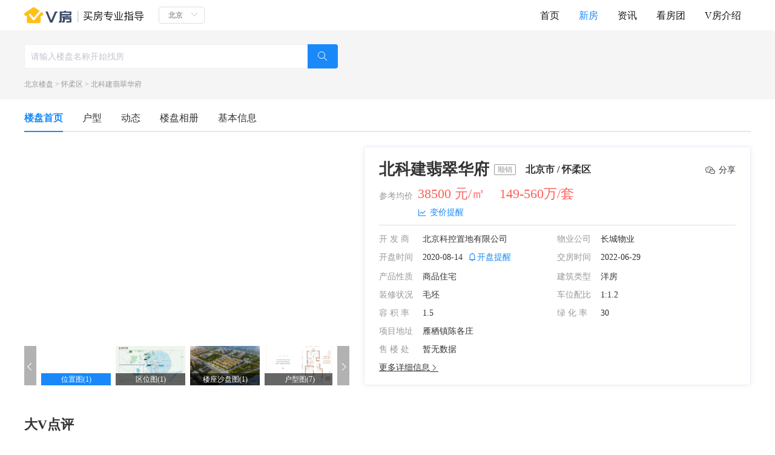

--- FILE ---
content_type: text/html; charset=utf-8
request_url: https://www.davfang.com/newHouse/6000000287
body_size: 6490
content:
<!doctype html>
<html data-n-head-ssr>
  <head >
    <title>北科建翡翠华府</title><meta data-n-head="ssr" charset="utf-8"><meta data-n-head="ssr" name="viewport" content="width=device-width, initial-scale=1"><meta data-n-head="ssr" data-hid="description" name="description" content=""><link data-n-head="ssr" rel="icon" type="image/x-icon" href="/favicon.ico"><link rel="stylesheet" href="/_nuxt/vendors/app.css?10d99aa6193b0cfb2835"><link rel="stylesheet" href="/_nuxt/app.css?aa614bf9f0e98ed6fc1b"><link rel="stylesheet" href="/_nuxt/pages/newHouse/_id/index.css?fcedbd09a1545e3fb9bf">
  </head>
  <body >
    <div data-server-rendered="true" id="__nuxt"><!----><div id="__layout"><section class="el-container is-vertical" data-v-5f96ee4c><header class="header-boxs" data-v-fa12f3bc data-v-5f96ee4c><div class="header-container" data-v-fa12f3bc><div class="header-left" data-v-fa12f3bc><div class="vf-logo" data-v-fa12f3bc><a href="/" rel="noopener noreferrer" data-v-fa12f3bc><img src="/_nuxt/img/picbox.png?a4a13795183a93d3e65523884bd3c260" alt srcset data-v-fa12f3bc></a></div> <div class="city" data-v-fa12f3bc><div class="el-select city-select el-select--mini" data-v-fa12f3bc><!----><div class="el-input el-input--mini el-input--suffix"><!----><input type="text" readonly="readonly" autocomplete="off" placeholder="请选择" class="el-input__inner"><!----><span class="el-input__suffix"><span class="el-input__suffix-inner"><i class="el-select__caret el-input__icon el-icon-arrow-up"></i><!----><!----><!----><!----><!----></span><!----></span><!----><!----></div><div class="el-select-dropdown el-popper" style="min-width:;display:none;"><div class="el-scrollbar" style="display:none;"><div class="el-select-dropdown__wrap el-scrollbar__wrap el-scrollbar__wrap--hidden-default"><ul class="el-scrollbar__view el-select-dropdown__list"><!----><li class="el-select-dropdown__item selected" data-v-fa12f3bc><span>北京</span></li></ul></div><div class="el-scrollbar__bar is-horizontal"><div class="el-scrollbar__thumb" style="width:0;transform:translateX(0%);ms-transform:translateX(0%);webkit-transform:translateX(0%);"></div></div><div class="el-scrollbar__bar is-vertical"><div class="el-scrollbar__thumb" style="height:0;transform:translateY(0%);ms-transform:translateY(0%);webkit-transform:translateY(0%);"></div></div></div><p class="el-select-dropdown__empty">
          无数据
        </p></div></div></div></div> <div class="header-right" data-v-fa12f3bc><ul data-v-fa12f3bc><li data-v-fa12f3bc><a href="/" data-v-fa12f3bc>首页</a></li> <li class="active" data-v-fa12f3bc><a href="/newHouse" data-v-fa12f3bc>新房</a></li> <li data-v-fa12f3bc><a href="/article" data-v-fa12f3bc>资讯</a></li> <li data-v-fa12f3bc><a href="/group" data-v-fa12f3bc>看房团</a></li> <li data-v-fa12f3bc><a href="/about" data-v-fa12f3bc>V房介绍</a></li></ul></div></div></header> <div class="page-house" data-v-38fb3d7b data-v-5f96ee4c><div class="search-page" data-v-38fb3d7b><div class="index-container"><div class="newHouse"><div class="search-input-boxs"><input placeholder="请输入楼盘名称开始找房" type="text" value="" class="search-input"> <div class="search-input-btn"></div> <!----></div> <div class="search-other" data-v-38fb3d7b><span data-v-38fb3d7b>北京楼盘</span> <span data-v-38fb3d7b>&gt;</span> <span data-v-38fb3d7b>怀柔区</span> <span data-v-38fb3d7b>&gt;</span> <span data-v-38fb3d7b>北科建翡翠华府</span></div></div></div></div> <div class="container" data-v-38fb3d7b><ul class="tabs" data-v-44af13e0 data-v-38fb3d7b><li class="active" data-v-44af13e0><a href="/newHouse/6000000287" data-v-44af13e0>楼盘首页</a></li> <li data-v-44af13e0><a href="/newHouse/6000000287/house" data-v-44af13e0>户型</a></li> <li data-v-44af13e0><a href="/newHouse/6000000287/dynamic" data-v-44af13e0>动态</a></li> <li data-v-44af13e0><a href="/newHouse/6000000287/album" data-v-44af13e0>楼盘相册</a></li> <li data-v-44af13e0><a href="/newHouse/6000000287/essential" data-v-44af13e0>基本信息</a></li></ul> <div data-v-38fb3d7b><div class="el-row" style="margin-left:-12px;margin-right:-12px;" data-v-38fb3d7b><div class="el-col el-col-11" style="padding-left:12px;padding-right:12px;" data-v-38fb3d7b><div class="imgViewerWrap" data-v-38fb3d7b><div class="el-carousel el-carousel--horizontal" data-v-38fb3d7b><div class="el-carousel__container" style="height:320px;"><button type="button" class="el-carousel__arrow el-carousel__arrow--left" style="display:none;"><i class="el-icon-arrow-left"></i></button><button type="button" class="el-carousel__arrow el-carousel__arrow--right" style="display:none;"><i class="el-icon-arrow-right"></i></button></div><!----></div> <div class="carousel-bottom-box" data-v-38fb3d7b><span class="left-arrow" data-v-38fb3d7b></span> <div class="carousel-bottom" data-v-38fb3d7b><ul style="left:0px;" data-v-38fb3d7b></ul></div> <span class="right-arrow" data-v-38fb3d7b></span></div></div></div> <div class="el-col el-col-13" style="padding-left:12px;padding-right:12px;" data-v-38fb3d7b><div class="house-info" data-v-38fb3d7b><div class="head" data-v-38fb3d7b><h1 data-v-38fb3d7b>北科建翡翠华府</h1> <span class="tag" data-v-38fb3d7b>顺销</span> <span class="address" data-v-38fb3d7b>北京市 / 怀柔区</span></div> <div class="price-info" style="align-items:flex-end;" data-v-38fb3d7b><span class="label" data-v-38fb3d7b>参考均价</span> <span class="price" data-v-38fb3d7b>
                                        38500 元/㎡
                                    </span> <span class="price" data-v-38fb3d7b>
                                            149-560万/套
                                        </span></div> <div class="hr" data-v-38fb3d7b><span class="index-icon tip-icon" data-v-38fb3d7b></span> <span data-v-38fb3d7b>变价提醒</span></div> <div class="man-info" data-v-38fb3d7b><div class="info-item" data-v-38fb3d7b><span class="label" data-v-38fb3d7b>开 发 商</span> <span class="value" data-v-38fb3d7b>
                                            北京科控置地有限公司
                                        </span></div> <div class="info-item" data-v-38fb3d7b><span class="label" data-v-38fb3d7b>物业公司</span> <span class="value" data-v-38fb3d7b>
                                            长城物业
                                        </span></div> <div class="info-item" data-v-38fb3d7b><span class="label" data-v-38fb3d7b>开盘时间</span> <span class="value" data-v-38fb3d7b><!----> 
                                                2020-08-15
                                            </span> <span class="index-icon opening-icon" data-v-38fb3d7b></span> <span class="remind-icon" data-v-38fb3d7b>开盘提醒</span></div> <div class="info-item" data-v-38fb3d7b><span class="label" data-v-38fb3d7b>交房时间</span> <span class="value" data-v-38fb3d7b><!----> 
                                                2022-06-30
                                            </span></div> <div class="info-item" data-v-38fb3d7b><span class="label" data-v-38fb3d7b>产品性质</span> <span class="value" data-v-38fb3d7b>
                                        商品住宅
                                    </span></div> <div class="info-item" data-v-38fb3d7b><span class="label" data-v-38fb3d7b>建筑类型</span> <span class="value" data-v-38fb3d7b>
                                        洋房
                                    </span></div> <div class="info-item" data-v-38fb3d7b><span class="label" data-v-38fb3d7b>装修状况</span> <span class="value" data-v-38fb3d7b>
                                        毛坯
                                    </span></div> <div class="info-item" data-v-38fb3d7b><span class="label" data-v-38fb3d7b>车位配比</span> <span class="value" data-v-38fb3d7b>
                                        1:1.2
                                    </span></div> <div class="info-item" data-v-38fb3d7b><span class="label" data-v-38fb3d7b>容 积 率</span> <span class="value" data-v-38fb3d7b>
                                        1.5
                                    </span></div> <div class="info-item" data-v-38fb3d7b><span class="label" data-v-38fb3d7b>绿 化 率</span> <span class="value" data-v-38fb3d7b>
                                        30
                                    </span></div> <div class="info-item monopoly" data-v-38fb3d7b><span class="label" data-v-38fb3d7b>项目地址</span> <span class="value" data-v-38fb3d7b>
                                        雁栖镇陈各庄
                                    </span></div> <div class="info-item monopoly" data-v-38fb3d7b><span class="label" data-v-38fb3d7b>售 楼 处</span> <span class="value" data-v-38fb3d7b>
                                        暂无数据
                                    </span></div> <a href="/newHouse/6000000287/essential" target="_blank" rel="noopener noreferrer" class="info-item monopoly more hover" data-v-38fb3d7b><span class="value" data-v-38fb3d7b>更多详细信息</span> <i class="el-icon-arrow-right" data-v-38fb3d7b></i></a></div> <div class="wx_share" data-v-38fb3d7b><div class="share" data-v-38fb3d7b><img src="[data-uri]" alt="" srcset="" data-v-38fb3d7b> <span style="margin-left:5px;" data-v-38fb3d7b>分享</span> <div class="hover-share-box" data-v-38fb3d7b><div class="hover-share" data-v-38fb3d7b><img width="140px" height="140px" src="https://image.davfang.com/house/img/2023/08/23/1692792722836.png" alt="" srcset="" data-v-38fb3d7b> <span data-v-38fb3d7b>微信扫码分享给好友</span></div></div></div></div></div></div></div> <div class="house-content-info" data-v-38fb3d7b><h2 data-v-38fb3d7b>大V点评</h2> <h3 data-v-38fb3d7b>亮点</h3> <p class="info" data-v-38fb3d7b>
                        北科建翡翠华府纯洋房性质，有低总价房源，可以挤进北京前三，属于低密社区，居住空间大。
                    </p> <div class="hr" data-v-38fb3d7b></div> <h3 data-v-38fb3d7b>点评</h3> <div data-v-38fb3d7b><p class="info" data-v-38fb3d7b>
                                1、北科建翡翠华府纯洋房性质，是纯商品房，不像限竞房有7年以上的限售期。
                            </p><p class="info" data-v-38fb3d7b>
                                2、北科建翡翠华府有低总价房源，可以挤进北... <span class="tips" data-v-38fb3d7b>会员可见</span></p> <div class="hr" data-v-38fb3d7b></div></div> <h3 data-v-38fb3d7b>小道消息 <span class="tips" data-v-38fb3d7b>会员可见</span></h3> <!----> <h2 data-v-38fb3d7b>在售信息<span class="index-icon sale-icon" data-v-38fb3d7b></span><span class="tips" data-v-38fb3d7b>新消息提醒</span></h2> <h2 data-v-38fb3d7b>户型介绍</h2> <div class="houseTypeList" data-v-38fb3d7b><ul data-v-38fb3d7b><li class="active" data-v-38fb3d7b>1居(2)</li><li data-v-38fb3d7b>2居(2)</li><li data-v-38fb3d7b>3居(1)</li><li data-v-38fb3d7b>4居(2)</li></ul></div> <div class="houseTypeListBox" data-v-38fb3d7b><div data-v-38fb3d7b><div class="houseTypeListRow el-row" style="margin-left:-12px;margin-right:-12px;" data-v-38fb3d7b><div class="el-col el-col-6" style="padding-left:12px;padding-right:12px;" data-v-38fb3d7b><div class="houseTypeItem" data-v-48ce6eab data-v-38fb3d7b><div data-v-48ce6eab><div class="img-box" data-v-48ce6eab><a href="/newHouse/6000000287/house" rel="noopener noreferrer" data-v-48ce6eab><img src="https://image.davfang.com/common/2021/07/21/890b88a1-fd51-4793-9231-2f0934af0b14.png" alt srcset data-v-48ce6eab></a></div> <div class="houseType-content" data-v-48ce6eab><p class="title" data-v-48ce6eab>
                    37㎡
                 
                    1室1卫1厨
                 <!----></p> <div class="tips" data-v-48ce6eab><span class="tip  active" data-v-48ce6eab>
                    在售
                </span> <!----> <!----></div> <p class="houseType-price" data-v-48ce6eab>150万/套</p> <div class="info-box" data-v-48ce6eab><!----> <!----> <!----></div> <a class="houseType-more" data-v-48ce6eab>
                了解户型报价
            </a></div></div></div></div><div class="el-col el-col-6" style="padding-left:12px;padding-right:12px;" data-v-38fb3d7b><div class="houseTypeItem" data-v-48ce6eab data-v-38fb3d7b><div data-v-48ce6eab><div class="img-box" data-v-48ce6eab><a href="/newHouse/6000000287/house" rel="noopener noreferrer" data-v-48ce6eab><img src="https://image5.davfang.com/common/2021/07/21/58a2eb77-2c01-4a18-a23e-e51a75d2b992.png" alt srcset data-v-48ce6eab></a></div> <div class="houseType-content" data-v-48ce6eab><p class="title" data-v-48ce6eab>
                    60㎡
                 
                    1室2厅1卫1厨
                 <!----></p> <div class="tips" data-v-48ce6eab><span class="tip  active" data-v-48ce6eab>
                    在售
                </span> <span class="tip" data-v-48ce6eab>主力</span> <!----></div> <p class="houseType-price" data-v-48ce6eab>240万/套</p> <div class="info-box" data-v-48ce6eab><!----> <!----> <!----></div> <a class="houseType-more" data-v-48ce6eab>
                了解户型报价
            </a></div></div></div></div></div></div><div data-v-38fb3d7b><div class="houseTypeListRow el-row" style="margin-left:-12px;margin-right:-12px;display:none;" data-v-38fb3d7b><div class="el-col el-col-6" style="padding-left:12px;padding-right:12px;" data-v-38fb3d7b><div class="houseTypeItem" data-v-48ce6eab data-v-38fb3d7b><div data-v-48ce6eab><div class="img-box" data-v-48ce6eab><a href="/newHouse/6000000287/house" rel="noopener noreferrer" data-v-48ce6eab><img src="https://image2.davfang.com/common/2021/07/21/93fe4024-7e27-4549-9956-43988a433471.png" alt srcset data-v-48ce6eab></a></div> <div class="houseType-content" data-v-48ce6eab><p class="title" data-v-48ce6eab>
                    76㎡
                 
                    2室2厅1卫1厨
                 <!----></p> <div class="tips" data-v-48ce6eab><span class="tip  active" data-v-48ce6eab>
                    在售
                </span> <span class="tip" data-v-48ce6eab>主力</span> <!----></div> <p class="houseType-price" data-v-48ce6eab>310万/套</p> <div class="info-box" data-v-48ce6eab><!----> <!----> <!----></div> <a class="houseType-more" data-v-48ce6eab>
                了解户型报价
            </a></div></div></div></div><div class="el-col el-col-6" style="padding-left:12px;padding-right:12px;" data-v-38fb3d7b><div class="houseTypeItem" data-v-48ce6eab data-v-38fb3d7b><div data-v-48ce6eab><div class="img-box" data-v-48ce6eab><a href="/newHouse/6000000287/house" rel="noopener noreferrer" data-v-48ce6eab><img src="https://image2.davfang.com/common/2021/07/21/cd26d21a-fe35-4de8-a37f-d46dd16ab1ea.png" alt srcset data-v-48ce6eab></a></div> <div class="houseType-content" data-v-48ce6eab><p class="title" data-v-48ce6eab>
                    84㎡
                 
                    2室2厅1卫1厨
                 <!----></p> <div class="tips" data-v-48ce6eab><span class="tip  active" data-v-48ce6eab>
                    在售
                </span> <!----> <!----></div> <p class="houseType-price" data-v-48ce6eab>340万/套</p> <div class="info-box" data-v-48ce6eab><!----> <!----> <!----></div> <a class="houseType-more" data-v-48ce6eab>
                了解户型报价
            </a></div></div></div></div></div></div><div data-v-38fb3d7b><div class="houseTypeListRow el-row" style="margin-left:-12px;margin-right:-12px;display:none;" data-v-38fb3d7b><div class="el-col el-col-6" style="padding-left:12px;padding-right:12px;" data-v-38fb3d7b><div class="houseTypeItem" data-v-48ce6eab data-v-38fb3d7b><div data-v-48ce6eab><div class="img-box" data-v-48ce6eab><a href="/newHouse/6000000287/house" rel="noopener noreferrer" data-v-48ce6eab><img src="https://image.davfang.com/common/2020/09/24/ac180c92-66eb-44c2-9535-72770839dc51.jpg" alt srcset data-v-48ce6eab></a></div> <div class="houseType-content" data-v-48ce6eab><p class="title" data-v-48ce6eab>
                    95㎡
                 
                    3室2厅2卫1厨
                 <!----></p> <div class="tips" data-v-48ce6eab><span class="tip  active" data-v-48ce6eab>
                    在售
                </span> <span class="tip" data-v-48ce6eab>主力</span> <!----></div> <p class="houseType-price" data-v-48ce6eab>360万/套</p> <div class="info-box" data-v-48ce6eab><!----> <!----> <!----></div> <a class="houseType-more" data-v-48ce6eab>
                了解户型报价
            </a></div></div></div></div></div></div><div data-v-38fb3d7b><div class="houseTypeListRow el-row" style="margin-left:-12px;margin-right:-12px;display:none;" data-v-38fb3d7b><div class="el-col el-col-6" style="padding-left:12px;padding-right:12px;" data-v-38fb3d7b><div class="houseTypeItem" data-v-48ce6eab data-v-38fb3d7b><div data-v-48ce6eab><div class="img-box" data-v-48ce6eab><a href="/newHouse/6000000287/house" rel="noopener noreferrer" data-v-48ce6eab><img src="https://image.davfang.com/common/2020/09/24/e5b65ad6-aa6d-4e68-a7c5-80957e80d11f.jpg" alt srcset data-v-48ce6eab></a></div> <div class="houseType-content" data-v-48ce6eab><p class="title" data-v-48ce6eab>
                    127㎡
                 
                    4室2厅2卫1厨
                 <!----></p> <div class="tips" data-v-48ce6eab><span class="tip  active" data-v-48ce6eab>
                    在售
                </span> <span class="tip" data-v-48ce6eab>主力</span> <!----></div> <p class="houseType-price" data-v-48ce6eab>490万/套</p> <div class="info-box" data-v-48ce6eab><!----> <!----> <!----></div> <a class="houseType-more" data-v-48ce6eab>
                了解户型报价
            </a></div></div></div></div><div class="el-col el-col-6" style="padding-left:12px;padding-right:12px;" data-v-38fb3d7b><div class="houseTypeItem" data-v-48ce6eab data-v-38fb3d7b><div data-v-48ce6eab><div class="img-box" data-v-48ce6eab><a href="/newHouse/6000000287/house" rel="noopener noreferrer" data-v-48ce6eab><img src="https://image.davfang.com/common/2020/09/24/29f6e244-bdf0-40e7-adf0-64aad7f9a752.jpg" alt srcset data-v-48ce6eab></a></div> <div class="houseType-content" data-v-48ce6eab><p class="title" data-v-48ce6eab>
                    143㎡
                 
                    4室2厅2卫1厨
                 <!----></p> <div class="tips" data-v-48ce6eab><span class="tip  active" data-v-48ce6eab>
                    在售
                </span> <span class="tip" data-v-48ce6eab>主力</span> <!----></div> <p class="houseType-price" data-v-48ce6eab>560万/套</p> <div class="info-box" data-v-48ce6eab><!----> <!----> <!----></div> <a class="houseType-more" data-v-48ce6eab>
                了解户型报价
            </a></div></div></div></div></div></div></div> <a href="/newHouse/6000000287/house" target="_blank" rel="noopener noreferrer" class="more-block" data-v-38fb3d7b>更多户型</a> <!----></div></div></div> <!----> <div class="vf-add" style="display:none;" data-v-1c453266 data-v-38fb3d7b><div class="add-box" data-v-1c453266><span class="close" data-v-1c453266></span> <p class="add-title" data-v-1c453266>更多信息，请添加专家</p> <p class="add-title" data-v-1c453266><span class="index-icon tip-icon" data-v-1c453266></span> <span data-v-1c453266>vfang8</span></p> <div class="submit" data-v-1c453266>
            复制微信
        </div></div></div></div> <footer class="el-footer" style="height:122px;background:#F5F5F5;" data-v-5f96ee4c><div class="footer-container" data-v-5f96ee4c><div class="footer-left"><ul><li><a href="/about" target="_blank" rel="noopener noreferrer">关于V房</a></li> <li><a href="/about" target="_blank" rel="noopener noreferrer">联系我们</a></li> <li><a href="/about" target="_blank" rel="noopener noreferrer">加入我们</a></li> <li><a href="/statement" target="_blank" rel="noopener noreferrer">隐私声明</a></li></ul> <p>北京微房网络科技有限公司 | 网络经营许可证 京ICP备18059234号 | © Copyright©2018-2021 V房vfanghao.com版权所有 | 营业执照违法和不良信息举报电话：010-56208114 违法和不良信息举报邮箱：vfang666@163.com</p></div> <div class="footer-right"><img src="/_nuxt/img/xcx.png?a97d74febc5d39a79a2473c7bd80a9a5" alt srcset> <div><p>微信扫码</p> <p>打开“V房”小程序</p></div></div></div></footer></section></div></div><script>window.__NUXT__=(function(a,b,c,d,e,f,g,h,i,j,k,l,m,n,o,p){return {layout:"default",data:[{houseInfo:{housesId:h,principalUserId:g,salesmanId:a,cooperationMethod:d,cooperationMethodAnother:a,imgUrl:"https:\u002F\u002Fimage.davfang.com\u002Fcommon\u002F2020\u002F09\u002F24\u002F7b6d667d-f8ed-4033-a75d-535545fcea73.jpg",housesName:"北科建翡翠华府",briefName:a,housesOtherName:a,avgPriceValue:38500,stage:6,totalSaleRate:a,propertyFormat:i,groundName:b,provinceCode:"110000",provinceName:"北京市",cityCode:"110100",cityName:"北京城区",districtCode:"110116",districtName:"怀柔区",areaId:a,houseAddress:"雁栖镇陈各庄",longitudeGaode:a,latitudeGaode:a,developers:"北京科控置地有限公司",isBrandDeveloper:a,brandDeveloper:a,realityDeveloper:a,propertyCompany:"长城物业",isBrandProperty:a,brandProperty:b,salesAddress:a,saleOpenTime:a,roomOpenTime:a,saleOpenTimeConfirm:a,roomOpenTimeConfirm:a,buildingSum:a,huosehoids:a,loopPosition:a,movebackBuilding:a,movebackRemark:a,communityPark:a,artificialLake:a,communityGarden:a,transactionNo:a,floorStartPrice:a,floorSpace:a,coveredSpace:a,plotRange:a,plotNature:a,plotDevSchedule:a,limitHeight:a,buildingDensity:a,preApplicationMargin:a,transactionStartPrice:a,aboveGroundBuildingArea:a,preApplicationDocTime:a,auctionTime:a,listedAuctionStartTime:a,listedAuctionEndTime:a,bidApplicationStartTime:a,bidApplicationEndTime:a,transactionWay:a,bidLadder:a,surrogateArea:a,auctionSuccess:a,directorId:a,houseLable:a,geographicalAdvantages:a,totalPriceInfo:a,vfangWelfare:a,vfangComment:a,plotEvaluation:a,createTime:1617584418000,updateTime:1626849502000,aucSuccessDay:a,aucPriceStart:a,aucPriceSuccess:a,aucPriceFloor:a,aucRateOverflow:a,aucBiddingCount:a,aucRateOwn:a,aucCompany:b,aucGetCompany:a,aucNameAuthorize:a,dealPrice:a,avgPlanPriceMin:a,avgPlanPriceMax:a,limitAvgPrice:a,limitHighPrice:a,createUserId:g,updateUserId:g,isPresent:j,sellingPoint:a,aroundBlockId:a,totalPlotRate:k,totalGreeningRate:l,priceUpdateTime:1626850121000,level:a,avgPriceShow:d,lightSummary:"北科建翡翠华府纯洋房性质，有低总价房源，可以挤进北京前三，属于低密社区，居住空间大。",commentSummary:["北科建翡翠华府纯洋房性质，是纯商品房，不像限竞房有7年以上的限售期。","北科建翡翠华府有低总价房源，可以挤进北京前三。"],dynamicList:[],houseTypeMap:{"1":[{area:37,rooms:"1,,1,1",roomPicUrl:"https:\u002F\u002Fimage.davfang.com\u002Fcommon\u002F2021\u002F07\u002F21\u002F890b88a1-fd51-4793-9231-2f0934af0b14.png",totalPrice:150,avgPrice:40540.54,housetypeAnotherName:"F",mainHouseholdType:c,surplusNum:b,saleStatus:f,useArea:a,roomRate:a,donatedArea:a,propertyType:e,id:1594106463629729,haveSpecialRoom:c},{area:60,rooms:"1,2,1,1",roomPicUrl:"https:\u002F\u002Fimage5.davfang.com\u002Fcommon\u002F2021\u002F07\u002F21\u002F58a2eb77-2c01-4a18-a23e-e51a75d2b992.png",totalPrice:240,avgPrice:40000,housetypeAnotherName:"D",mainHouseholdType:d,surplusNum:b,saleStatus:f,useArea:a,roomRate:a,donatedArea:a,propertyType:e,id:1594106463629727,haveSpecialRoom:c}],"2":[{area:76,rooms:m,roomPicUrl:"https:\u002F\u002Fimage2.davfang.com\u002Fcommon\u002F2021\u002F07\u002F21\u002F93fe4024-7e27-4549-9956-43988a433471.png",totalPrice:310,avgPrice:40789.47,housetypeAnotherName:"E",mainHouseholdType:d,surplusNum:b,saleStatus:f,useArea:a,roomRate:a,donatedArea:a,propertyType:e,id:1594106463629728,haveSpecialRoom:c},{area:84,rooms:m,roomPicUrl:"https:\u002F\u002Fimage2.davfang.com\u002Fcommon\u002F2021\u002F07\u002F21\u002Fcd26d21a-fe35-4de8-a37f-d46dd16ab1ea.png",totalPrice:340,avgPrice:40476.19,housetypeAnotherName:"H",mainHouseholdType:c,surplusNum:b,saleStatus:f,useArea:a,roomRate:a,donatedArea:a,propertyType:e,id:1594106463629730,haveSpecialRoom:c}],"3":[{area:95,rooms:"3,2,2,1",roomPicUrl:"https:\u002F\u002Fimage.davfang.com\u002Fcommon\u002F2020\u002F09\u002F24\u002Fac180c92-66eb-44c2-9535-72770839dc51.jpg",totalPrice:360,avgPrice:37894.74,housetypeAnotherName:"A",mainHouseholdType:d,surplusNum:b,saleStatus:f,useArea:a,roomRate:a,donatedArea:a,propertyType:e,id:1594106463629328,haveSpecialRoom:c}],"4":[{area:127,rooms:n,roomPicUrl:"https:\u002F\u002Fimage.davfang.com\u002Fcommon\u002F2020\u002F09\u002F24\u002Fe5b65ad6-aa6d-4e68-a7c5-80957e80d11f.jpg",totalPrice:490,avgPrice:38582.68,housetypeAnotherName:"B",mainHouseholdType:d,surplusNum:b,saleStatus:f,useArea:a,roomRate:a,donatedArea:a,propertyType:e,id:1594106463629329,haveSpecialRoom:c},{area:143,rooms:n,roomPicUrl:"https:\u002F\u002Fimage.davfang.com\u002Fcommon\u002F2020\u002F09\u002F24\u002F29f6e244-bdf0-40e7-adf0-64aad7f9a752.jpg",totalPrice:o,avgPrice:39160.84,housetypeAnotherName:"C",mainHouseholdType:d,surplusNum:b,saleStatus:f,useArea:a,roomRate:a,donatedArea:a,propertyType:e,id:1594106463629330,haveSpecialRoom:c}]},specialList:[],areaName:a,shareImg:"https:\u002F\u002Fimage.davfang.com\u002Fhouse\u002Fimg\u002F2023\u002F08\u002F23\u002F1692792722836.png",totalPriceMax:o,totalPriceMin:149,openTime:{id:3036,housesId:h,housePeriods:b,openDate:1597420800000,openDateConfirm:a,deliveryDate:1656518400000,deliveryDateConfirm:a,houseBuilding:a},buildTypeList:[{decorateSituation:p,parkingSpaceRate:1.2,inSalesHouse:b,elevator:a,registeredNoTime:a,buildType:e,registeredNoRequired:b,id:88344,salesStatus:d,propertyFee:a,plotRatio:k,greeningRate:l}],selfBuiltProject:a,parkingSpaceRate:["1:1.2"],decorateSituation:[p]},houseTypeActive:i}],fetch:[],error:a,state:{menu:{bannerList:[],menuList:["新房","二手房"]}},serverRendered:j,routePath:"\u002FnewHouse\u002F6000000287",config:{}}}(null,"",0,1,4,"2",259,6000000287,"1",true,1.5,30,"2,2,1,1","4,2,2,1",560,"毛坯"));</script><script src="/_nuxt/runtime.js?17197baf4d15d8ded065" defer></script><script src="/_nuxt/pages/newHouse/_id/index.js?d56041676aa929ebb542" defer></script><script src="/_nuxt/commons/app.js?20cb4e15b926738e4740" defer></script><script src="/_nuxt/vendors/app.js?da1231443588e487680c" defer></script><script src="/_nuxt/app.js?1e383ec76187d6a39b7d" defer></script>
  </body>
</html>


--- FILE ---
content_type: text/css; charset=UTF-8
request_url: https://www.davfang.com/_nuxt/app.css?aa614bf9f0e98ed6fc1b
body_size: 1685
content:
.err_wrap[data-v-222232f2]{padding:.2rem .4rem}.err_wrap[data-v-222232f2],.error[data-v-222232f2]{text-align:center}.error[data-v-222232f2]{font-size:.32rem;padding-top:55%;color:#582c1a;padding-bottom:.4rem}.to_home[data-v-222232f2]{font-size:.3rem;color:#582c1a;display:inline-block;padding-bottom:3.9rem}.nuxt-progress{position:fixed;top:0;left:0;right:0;height:2px;width:0;opacity:1;transition:width .1s,opacity .4s;background-color:#3b8070;z-index:999999}.nuxt-progress.nuxt-progress-notransition{transition:none}.nuxt-progress-failed{background-color:red}body,dd,div,dl,dt,fieldset,form,h1,h2,h3,h4,h5,h6,img,input,li,ol,p,table,td,ul{margin:0;padding:0;list-style:none}body{font-size:12px;min-width:1200px;color:#333}fieldset,img{border:none}li{list-style:none}input,select,textarea{outline:none;border:none;background:none}textarea{resize:none}table{border-collapse:collapse;border-spacing:0}a{text-decoration:none!important;color:inherit}a:active,a:hover,a:link,a:visited{text-decoration:none}.clearfix:after{content:" "}body{font-size:14px}.fl{float:left}.fr{float:right}.page-enter-active,.page-leave-active{transition:opacity .5s}.page-enter,.page-leave-active{opacity:0}.left{float:left}.right{float:right}.hidden{overflow:hidden}.hide{display:none}.block{display:block}.inline{display:inline}.clearfix:after{content:"\20";display:block;height:0;clear:both}.clearfix{zoom:1}.clear{clear:both;height:0;line-height:0;font-size:0;visibility:hidden;overflow:hidden}.wordwrap{word-break:break-all;word-wrap:break-word}.search-page{background:#f5f5f5}.search-page .index-container{max-width:1200px;width:1200px;margin:0 auto}.search-page .index-container .newHouse{padding:23px 0 15px}.search-input-boxs{display:flex;width:518px;position:relative}.search-input-boxs .search-input{width:100%;height:40px;line-height:40px;padding:0 10px;box-sizing:border-box;border:1px solid #eceef6;border-right:none;border-top-left-radius:4px;border-bottom-left-radius:4px;background:#fff;font-size:14px}.search-input-boxs .search-input::-webkit-input-placeholder{color:#c0c4cc;font-size:14px}.search-input-boxs .search-input::-moz-placeholder{color:#c0c4cc;font-size:14px}.search-input-boxs .search-input:-ms-input-placeholder{color:#c0c4cc;font-size:14px}.search-input-boxs .search-input:focus,.search-input-boxs .search-input:hover{border:1px solid #1989fa}.search-input-boxs .search-input-btn{width:50px;height:40px;flex-shrink:0;background:#1989fa;border-top-right-radius:4px;border-bottom-right-radius:4px;position:relative;cursor:pointer}.search-input-boxs .search-input-btn:after{display:inline-block;content:"";width:10px;height:10px;border:1px solid #fff;border-radius:50%;position:absolute;top:12px;left:17px}.search-input-boxs .search-input-btn:before{display:inline-block;content:"";width:7px;height:1px;background:#fff;transform:rotate(45deg);position:absolute;top:24px;left:26px}.search-input-boxs .search-ul{position:absolute;top:100%;left:0;margin-top:5px;width:100%;max-height:150px;background:#fff;border:1px solid #ccc;border-bottom-left-radius:4px;border-bottom-right-radius:4px;z-index:1;box-sizing:border-box;padding:5px 0;overflow:auto}.search-input-boxs .search-ul::-webkit-scrollbar{width:2px;height:1px}.search-input-boxs .search-ul::-webkit-scrollbar-thumb{border-radius:5px;background:#999}.search-input-boxs .search-ul::-webkit-scrollbar-track{border-radius:5px;background:#f5f5f5}.search-input-boxs .search-ul li{padding:0 20px;margin:0;line-height:34px;cursor:pointer;color:#606266;font-size:14px;list-style:none;white-space:nowrap;overflow:hidden;text-overflow:ellipsis}.search-input-boxs .search-ul li a{display:inline-block;width:100%;height:100%}.search-input-boxs .search-ul li:hover{background:#f2f2f2}.lang-ad{width:1200px;height:110px;overflow:hidden}.lang-ad img{width:100%;height:100%;-o-object-fit:fill;object-fit:fill}.search-page[data-v-fa12f3bc]{background:#f5f5f5}.search-page .index-container[data-v-fa12f3bc]{max-width:1200px;width:1200px;margin:0 auto}.search-page .index-container .newHouse[data-v-fa12f3bc]{padding:23px 0 15px}.search-input-boxs[data-v-fa12f3bc]{display:flex;width:518px;position:relative}.search-input-boxs .search-input[data-v-fa12f3bc]{width:100%;height:40px;line-height:40px;padding:0 10px;box-sizing:border-box;border:1px solid #eceef6;border-right:none;border-top-left-radius:4px;border-bottom-left-radius:4px;background:#fff;font-size:14px}.search-input-boxs .search-input[data-v-fa12f3bc]::-webkit-input-placeholder{color:#c0c4cc;font-size:14px}.search-input-boxs .search-input[data-v-fa12f3bc]::-moz-placeholder{color:#c0c4cc;font-size:14px}.search-input-boxs .search-input[data-v-fa12f3bc]:-ms-input-placeholder{color:#c0c4cc;font-size:14px}.search-input-boxs .search-input[data-v-fa12f3bc]:focus,.search-input-boxs .search-input[data-v-fa12f3bc]:hover{border:1px solid #1989fa}.search-input-boxs .search-input-btn[data-v-fa12f3bc]{width:50px;height:40px;flex-shrink:0;background:#1989fa;border-top-right-radius:4px;border-bottom-right-radius:4px;position:relative;cursor:pointer}.search-input-boxs .search-input-btn[data-v-fa12f3bc]:after{display:inline-block;content:"";width:10px;height:10px;border:1px solid #fff;border-radius:50%;position:absolute;top:12px;left:17px}.search-input-boxs .search-input-btn[data-v-fa12f3bc]:before{display:inline-block;content:"";width:7px;height:1px;background:#fff;transform:rotate(45deg);position:absolute;top:24px;left:26px}.search-input-boxs .search-ul[data-v-fa12f3bc]{position:absolute;top:100%;left:0;margin-top:5px;width:100%;max-height:150px;background:#fff;border:1px solid #ccc;border-bottom-left-radius:4px;border-bottom-right-radius:4px;z-index:1;box-sizing:border-box;padding:5px 0;overflow:auto}.search-input-boxs .search-ul[data-v-fa12f3bc]::-webkit-scrollbar{width:2px;height:1px}.search-input-boxs .search-ul[data-v-fa12f3bc]::-webkit-scrollbar-thumb{border-radius:5px;background:#999}.search-input-boxs .search-ul[data-v-fa12f3bc]::-webkit-scrollbar-track{border-radius:5px;background:#f5f5f5}.search-input-boxs .search-ul li[data-v-fa12f3bc]{padding:0 20px;margin:0;line-height:34px;cursor:pointer;color:#606266;font-size:14px;list-style:none;white-space:nowrap;overflow:hidden;text-overflow:ellipsis}.search-input-boxs .search-ul li a[data-v-fa12f3bc]{display:inline-block;width:100%;height:100%}.search-input-boxs .search-ul li[data-v-fa12f3bc]:hover{background:#f2f2f2}.lang-ad[data-v-fa12f3bc]{width:1200px;height:110px;overflow:hidden}.lang-ad img[data-v-fa12f3bc]{width:100%;height:100%;-o-object-fit:fill;object-fit:fill}.header-boxs[data-v-fa12f3bc]{height:50px;width:100%}.header-boxs .header-container[data-v-fa12f3bc]{max-width:1200px;width:1200px;height:100%;margin:0 auto;justify-content:space-between;align-content:center}.header-boxs .header-container .header-left[data-v-fa12f3bc],.header-boxs .header-container[data-v-fa12f3bc]{display:flex;align-items:center}.header-boxs .header-container .header-left .vf-logo[data-v-fa12f3bc],.header-boxs .header-container .header-left .vf-logo img[data-v-fa12f3bc]{height:27px}.header-boxs .header-container .header-left .city[data-v-fa12f3bc]{margin-left:24px}.header-boxs .header-container .header-left .city .city-select[data-v-fa12f3bc]{width:76px}.header-boxs .header-container .header-right[data-v-fa12f3bc]{display:flex;justify-content:flex-end;align-content:center;align-items:center}.header-boxs .header-container .header-right ul[data-v-fa12f3bc]{display:flex}.header-boxs .header-container .header-right ul li[data-v-fa12f3bc]{height:45px;font-size:16px;font-weight:400;color:#181818;line-height:45px;padding:0 16px;box-sizing:border-box}.header-boxs .header-container .header-right ul .active[data-v-fa12f3bc],.header-boxs .header-container .header-right ul li[data-v-fa12f3bc]:hover{color:#1989fa}.header-boxs .header-container .header-right .login-boxs .login[data-v-fa12f3bc],.header-boxs .header-container .header-right .login-boxs .register[data-v-fa12f3bc]{display:inline-block;height:45px;font-size:14px;font-weight:400;color:#181818;line-height:45px;margin-left:24px}.footer-container{max-width:1200px;width:1200px;height:100%;margin:0 auto;box-sizing:border-box;padding:24px 0;display:flex;justify-content:space-between;align-items:center}.footer-container .footer-left{width:725px}.footer-container .footer-left p{height:48px;font-size:12px;font-weight:400;color:#999;line-height:24px}.footer-container .footer-left ul{display:flex;justify-content:flex-start;margin-bottom:8px}.footer-container .footer-left ul li{height:22px;font-size:14px;font-weight:600;color:#333;line-height:22px;padding-right:24px}.footer-container .footer-left ul li:hover{text-decoration:underline}.footer-container .footer-right img{width:110px;height:110px;margin-right:10px}.footer-container .footer-right{display:flex;align-items:center}.footer-container .footer-right p{font-size:12px;font-weight:400;color:#333;line-height:24px}

--- FILE ---
content_type: text/css; charset=UTF-8
request_url: https://www.davfang.com/_nuxt/pages/newHouse/_id/index.css?fcedbd09a1545e3fb9bf
body_size: 4782
content:
.search-page[data-v-48ce6eab]{background:#f5f5f5}.search-page .index-container[data-v-48ce6eab]{max-width:1200px;width:1200px;margin:0 auto}.search-page .index-container .newHouse[data-v-48ce6eab]{padding:23px 0 15px}.search-input-boxs[data-v-48ce6eab]{display:flex;width:518px;position:relative}.search-input-boxs .search-input[data-v-48ce6eab]{width:100%;height:40px;line-height:40px;padding:0 10px;box-sizing:border-box;border:1px solid #eceef6;border-right:none;border-top-left-radius:4px;border-bottom-left-radius:4px;background:#fff;font-size:14px}.search-input-boxs .search-input[data-v-48ce6eab]::-webkit-input-placeholder{color:#c0c4cc;font-size:14px}.search-input-boxs .search-input[data-v-48ce6eab]::-moz-placeholder{color:#c0c4cc;font-size:14px}.search-input-boxs .search-input[data-v-48ce6eab]:-ms-input-placeholder{color:#c0c4cc;font-size:14px}.search-input-boxs .search-input[data-v-48ce6eab]:focus,.search-input-boxs .search-input[data-v-48ce6eab]:hover{border:1px solid #1989fa}.search-input-boxs .search-input-btn[data-v-48ce6eab]{width:50px;height:40px;flex-shrink:0;background:#1989fa;border-top-right-radius:4px;border-bottom-right-radius:4px;position:relative;cursor:pointer}.search-input-boxs .search-input-btn[data-v-48ce6eab]:after{display:inline-block;content:"";width:10px;height:10px;border:1px solid #fff;border-radius:50%;position:absolute;top:12px;left:17px}.search-input-boxs .search-input-btn[data-v-48ce6eab]:before{display:inline-block;content:"";width:7px;height:1px;background:#fff;transform:rotate(45deg);position:absolute;top:24px;left:26px}.search-input-boxs .search-ul[data-v-48ce6eab]{position:absolute;top:100%;left:0;margin-top:5px;width:100%;max-height:150px;background:#fff;border:1px solid #ccc;border-bottom-left-radius:4px;border-bottom-right-radius:4px;z-index:1;box-sizing:border-box;padding:5px 0;overflow:auto}.search-input-boxs .search-ul[data-v-48ce6eab]::-webkit-scrollbar{width:2px;height:1px}.search-input-boxs .search-ul[data-v-48ce6eab]::-webkit-scrollbar-thumb{border-radius:5px;background:#999}.search-input-boxs .search-ul[data-v-48ce6eab]::-webkit-scrollbar-track{border-radius:5px;background:#f5f5f5}.search-input-boxs .search-ul li[data-v-48ce6eab]{padding:0 20px;margin:0;line-height:34px;cursor:pointer;color:#606266;font-size:14px;list-style:none;white-space:nowrap;overflow:hidden;text-overflow:ellipsis}.search-input-boxs .search-ul li a[data-v-48ce6eab]{display:inline-block;width:100%;height:100%}.search-input-boxs .search-ul li[data-v-48ce6eab]:hover{background:#f2f2f2}.lang-ad[data-v-48ce6eab]{width:1200px;height:110px;overflow:hidden}.lang-ad img[data-v-48ce6eab]{width:100%;height:100%;-o-object-fit:fill;object-fit:fill}.houseTypeItem[data-v-48ce6eab]{width:100%;min-height:412px;background:#fff;border-radius:4px;border:1px solid #dcdfe6;overflow:hidden}.houseTypeItem .img-box[data-v-48ce6eab]{height:210px;width:100%;overflow:hidden}.houseTypeItem .img-box img[data-v-48ce6eab]{width:100%;height:100%;-o-object-fit:cover;object-fit:cover}.houseTypeItem .houseType-content[data-v-48ce6eab]{padding:12px 16px 16px;box-sizing:border-box}.houseTypeItem .houseType-content .title[data-v-48ce6eab]{height:24px;font-size:14px;font-weight:600;color:#333;line-height:24px;margin-bottom:4px}.houseTypeItem .houseType-content .tips[data-v-48ce6eab]{display:flex;align-items:center;margin-bottom:16px}.houseTypeItem .houseType-content .tips .tip[data-v-48ce6eab]{display:inline-block;color:#999;border:1px solid #999;padding:0 5px;height:20px;box-sizing:border-box;font-size:12px;margin-right:12px;border-radius:1px;overflow:hidden}.houseTypeItem .houseType-content .tips .tip.active[data-v-48ce6eab]{background:linear-gradient(121deg,#73b8ff,#1989fa);border-radius:2px;line-height:20px;border:none;color:#fff}.houseTypeItem .houseType-content .houseType-price[data-v-48ce6eab]{height:30px;font-size:22px;font-weight:600;color:#fe615a;line-height:30px;margin-bottom:8px}.houseTypeItem .houseType-content .info-box[data-v-48ce6eab]{margin-bottom:16px;height:22px}.houseTypeItem .houseType-content .info-box span[data-v-48ce6eab]{height:22px;font-size:14px;font-weight:400;color:#999;line-height:22px;margin-right:16px}.houseTypeItem .houseType-content .info-box span[data-v-48ce6eab]:last-child{margin:0}.houseTypeItem .houseType-content .houseType-more[data-v-48ce6eab]{display:inline-block;width:100%;height:32px;border-radius:4px;border:1px solid #1989fa;box-sizing:border-box;font-size:14px;font-weight:400;color:#1989fa;line-height:30px;text-align:center}.houseTypeItem .houseType-content .houseType-more[data-v-48ce6eab]:hover{background:rgba(25,137,250,.1)}.search-page[data-v-3118c20f]{background:#f5f5f5}.search-page .index-container[data-v-3118c20f]{max-width:1200px;width:1200px;margin:0 auto}.search-page .index-container .newHouse[data-v-3118c20f]{padding:23px 0 15px}.search-input-boxs[data-v-3118c20f]{display:flex;width:518px;position:relative}.search-input-boxs .search-input[data-v-3118c20f]{width:100%;height:40px;line-height:40px;padding:0 10px;box-sizing:border-box;border:1px solid #eceef6;border-right:none;border-top-left-radius:4px;border-bottom-left-radius:4px;background:#fff;font-size:14px}.search-input-boxs .search-input[data-v-3118c20f]::-webkit-input-placeholder{color:#c0c4cc;font-size:14px}.search-input-boxs .search-input[data-v-3118c20f]::-moz-placeholder{color:#c0c4cc;font-size:14px}.search-input-boxs .search-input[data-v-3118c20f]:-ms-input-placeholder{color:#c0c4cc;font-size:14px}.search-input-boxs .search-input[data-v-3118c20f]:focus,.search-input-boxs .search-input[data-v-3118c20f]:hover{border:1px solid #1989fa}.search-input-boxs .search-input-btn[data-v-3118c20f]{width:50px;height:40px;flex-shrink:0;background:#1989fa;border-top-right-radius:4px;border-bottom-right-radius:4px;position:relative;cursor:pointer}.search-input-boxs .search-input-btn[data-v-3118c20f]:after{display:inline-block;content:"";width:10px;height:10px;border:1px solid #fff;border-radius:50%;position:absolute;top:12px;left:17px}.search-input-boxs .search-input-btn[data-v-3118c20f]:before{display:inline-block;content:"";width:7px;height:1px;background:#fff;transform:rotate(45deg);position:absolute;top:24px;left:26px}.search-input-boxs .search-ul[data-v-3118c20f]{position:absolute;top:100%;left:0;margin-top:5px;width:100%;max-height:150px;background:#fff;border:1px solid #ccc;border-bottom-left-radius:4px;border-bottom-right-radius:4px;z-index:1;box-sizing:border-box;padding:5px 0;overflow:auto}.search-input-boxs .search-ul[data-v-3118c20f]::-webkit-scrollbar{width:2px;height:1px}.search-input-boxs .search-ul[data-v-3118c20f]::-webkit-scrollbar-thumb{border-radius:5px;background:#999}.search-input-boxs .search-ul[data-v-3118c20f]::-webkit-scrollbar-track{border-radius:5px;background:#f5f5f5}.search-input-boxs .search-ul li[data-v-3118c20f]{padding:0 20px;margin:0;line-height:34px;cursor:pointer;color:#606266;font-size:14px;list-style:none;white-space:nowrap;overflow:hidden;text-overflow:ellipsis}.search-input-boxs .search-ul li a[data-v-3118c20f]{display:inline-block;width:100%;height:100%}.search-input-boxs .search-ul li[data-v-3118c20f]:hover{background:#f2f2f2}.lang-ad[data-v-3118c20f]{width:1200px;height:110px;overflow:hidden}.lang-ad img[data-v-3118c20f]{width:100%;height:100%;-o-object-fit:fill;object-fit:fill}.vf-notice[data-v-3118c20f]{width:100vw;height:100vh;background:rgba(0,0,0,.3);position:fixed;left:0;top:0;z-index:999}.vf-notice .notice-box[data-v-3118c20f]{position:absolute;left:50%;top:50%;transform:translate(-50%,-50%);background:#fff;border-radius:8px;width:430px;overflow:hidden;padding:24px 32px 32px;box-sizing:border-box}.vf-notice .notice-box .form-item-title[data-v-3118c20f]{margin-bottom:20px;display:flex;justify-content:space-between;align-items:center}.vf-notice .notice-box .form-item-title .title[data-v-3118c20f]{font-size:16px;font-weight:600;color:#333;line-height:22px}.vf-notice .notice-box .form-item-title .close[data-v-3118c20f]{display:inline-block;width:14px;height:14px;position:relative}.vf-notice .notice-box .form-item-title .close[data-v-3118c20f]:after{border:1px solid #999;border-top:none;border-left:none;top:-5px}.vf-notice .notice-box .form-item-title .close[data-v-3118c20f]:after,.vf-notice .notice-box .form-item-title .close[data-v-3118c20f]:before{position:absolute;content:"";display:inline-block;width:10px;height:10px;box-sizing:border-box;transform:rotate(45deg);left:2px}.vf-notice .notice-box .form-item-title .close[data-v-3118c20f]:before{border:1px solid #999;border-right:none;border-bottom:none;top:8px}.vf-notice .notice-box .submit[data-v-3118c20f]{cursor:pointer;justify-content:center;background:#1989fa;border:none;color:#fff}.vf-notice .notice-box .xieyi[data-v-3118c20f]{border:none!important;margin-bottom:20px}.vf-notice .notice-box .xieyi span[data-v-3118c20f]{cursor:pointer}.vf-notice .notice-box .xieyi a[data-v-3118c20f]{font-style:normal;color:#1989fa;text-decoration:underline!important}.vf-notice .notice-box .xieyi a[data-v-3118c20f]:hover{color:#66b1ff}.vf-notice .notice-box .xieyi .checked-diy-box .li[data-v-3118c20f]{display:inline-block;height:22px;font-size:14px;font-weight:400;color:#333;line-height:22px;margin-right:24px;box-sizing:border-box;cursor:pointer;position:relative;-webkit-user-select:none;-moz-user-select:none;-ms-user-select:none;user-select:none}.vf-notice .notice-box .xieyi .checked-diy-box .li[data-v-3118c20f]:before{content:"";display:inline-block;width:14px;height:14px;background:#fff;border-radius:2px;border:1px solid #d5d8de;box-sizing:border-box;margin-right:4px;position:relative;top:2px;overflow:hidden}.vf-notice .notice-box .xieyi .checked-diy-box .li[data-v-3118c20f]:after{content:"";display:inline-block;width:3px;height:7px;border:1px solid #fff;transition:transform .15s ease-in .05s;transform-origin:center;background:none;border-left:0;border-top:none;transform:rotate(45deg) scaleY(0);position:absolute;left:5px;top:6px}.vf-notice .notice-box .xieyi .checked-diy-box .li[data-v-3118c20f]:last-child{margin-right:0}.vf-notice .notice-box .xieyi .checked-diy-box .li.checked[data-v-3118c20f]{color:#1989fa}.vf-notice .notice-box .xieyi .checked-diy-box .li.checked[data-v-3118c20f]:before{content:"";display:inline-block;width:14px;height:14px;background:#1989fa;border-radius:2px;border:none;box-sizing:border-box}.vf-notice .notice-box .xieyi .checked-diy-box .li.checked[data-v-3118c20f]:after{transform:rotate(45deg) scaleY(1)}.vf-notice .notice-box .form-item[data-v-3118c20f]{margin-bottom:20px;height:40px;border-radius:2px;border:1px solid #dcdfe6;display:flex;align-items:center}.vf-notice .notice-box .form-item[data-v-3118c20f]:last-child{margin:0}.vf-notice .notice-box .form-item label[data-v-3118c20f]{width:75px;text-align:left;height:20px;font-size:14px;font-weight:400;color:#333;line-height:20px;flex-shrink:0;padding-left:16px}.vf-notice .notice-box .form-item input[data-v-3118c20f]{height:38px;line-height:38px;height:20px;font-size:14px;font-weight:400;width:100%}.vf-notice .notice-box .form-item .code[data-v-3118c20f]{flex-shrink:0;margin-left:8px;height:40px;line-height:38px;padding:0 16px;border-radius:2px;border:1px solid #dcdfe6;border-right:none;font-size:14px;font-weight:400;color:#333;cursor:pointer}.search-page[data-v-1c453266]{background:#f5f5f5}.search-page .index-container[data-v-1c453266]{max-width:1200px;width:1200px;margin:0 auto}.search-page .index-container .newHouse[data-v-1c453266]{padding:23px 0 15px}.search-input-boxs[data-v-1c453266]{display:flex;width:518px;position:relative}.search-input-boxs .search-input[data-v-1c453266]{width:100%;height:40px;line-height:40px;padding:0 10px;box-sizing:border-box;border:1px solid #eceef6;border-right:none;border-top-left-radius:4px;border-bottom-left-radius:4px;background:#fff;font-size:14px}.search-input-boxs .search-input[data-v-1c453266]::-webkit-input-placeholder{color:#c0c4cc;font-size:14px}.search-input-boxs .search-input[data-v-1c453266]::-moz-placeholder{color:#c0c4cc;font-size:14px}.search-input-boxs .search-input[data-v-1c453266]:-ms-input-placeholder{color:#c0c4cc;font-size:14px}.search-input-boxs .search-input[data-v-1c453266]:focus,.search-input-boxs .search-input[data-v-1c453266]:hover{border:1px solid #1989fa}.search-input-boxs .search-input-btn[data-v-1c453266]{width:50px;height:40px;flex-shrink:0;background:#1989fa;border-top-right-radius:4px;border-bottom-right-radius:4px;position:relative;cursor:pointer}.search-input-boxs .search-input-btn[data-v-1c453266]:after{display:inline-block;content:"";width:10px;height:10px;border:1px solid #fff;border-radius:50%;position:absolute;top:12px;left:17px}.search-input-boxs .search-input-btn[data-v-1c453266]:before{display:inline-block;content:"";width:7px;height:1px;background:#fff;transform:rotate(45deg);position:absolute;top:24px;left:26px}.search-input-boxs .search-ul[data-v-1c453266]{position:absolute;top:100%;left:0;margin-top:5px;width:100%;max-height:150px;background:#fff;border:1px solid #ccc;border-bottom-left-radius:4px;border-bottom-right-radius:4px;z-index:1;box-sizing:border-box;padding:5px 0;overflow:auto}.search-input-boxs .search-ul[data-v-1c453266]::-webkit-scrollbar{width:2px;height:1px}.search-input-boxs .search-ul[data-v-1c453266]::-webkit-scrollbar-thumb{border-radius:5px;background:#999}.search-input-boxs .search-ul[data-v-1c453266]::-webkit-scrollbar-track{border-radius:5px;background:#f5f5f5}.search-input-boxs .search-ul li[data-v-1c453266]{padding:0 20px;margin:0;line-height:34px;cursor:pointer;color:#606266;font-size:14px;list-style:none;white-space:nowrap;overflow:hidden;text-overflow:ellipsis}.search-input-boxs .search-ul li a[data-v-1c453266]{display:inline-block;width:100%;height:100%}.search-input-boxs .search-ul li[data-v-1c453266]:hover{background:#f2f2f2}.lang-ad[data-v-1c453266]{width:1200px;height:110px;overflow:hidden}.lang-ad img[data-v-1c453266]{width:100%;height:100%;-o-object-fit:fill;object-fit:fill}.vf-add[data-v-1c453266]{width:100vw;height:100vh;background:rgba(0,0,0,.3);position:fixed;left:0;top:0;z-index:99}.vf-add .add-box[data-v-1c453266]{position:absolute;left:50%;top:50%;transform:translate(-50%,-50%);background:#fff;border-radius:8px;width:300px;overflow:hidden;padding:32px 36px 24px;box-sizing:border-box;position:relative}.vf-add .add-box .close[data-v-1c453266]{display:inline-block;width:14px;height:14px;position:absolute;right:24px;top:24px}.vf-add .add-box .close[data-v-1c453266]:after{border:1px solid #999;border-top:none;border-left:none;top:-5px}.vf-add .add-box .close[data-v-1c453266]:after,.vf-add .add-box .close[data-v-1c453266]:before{position:absolute;content:"";display:inline-block;width:10px;height:10px;box-sizing:border-box;transform:rotate(45deg);left:2px}.vf-add .add-box .close[data-v-1c453266]:before{border:1px solid #999;border-right:none;border-bottom:none;top:8px}.vf-add .add-box .add-title[data-v-1c453266]{height:22px;font-size:14px;font-weight:400;color:#333;line-height:22px;text-align:center;margin-top:4px}.vf-add .add-box .index-icon[data-v-1c453266]{display:inline-block;width:16px;height:16px;background:url(/_nuxt/img/pc_iconx2.png?93a1422ae804598d743406b7d943348a) no-repeat;background-size:530px 114px;margin-right:3px}.vf-add .add-box .tip-icon[data-v-1c453266]{background-position:-370px -59px;position:relative;top:4px}.vf-add .add-box .submit[data-v-1c453266]{cursor:pointer;margin-top:17px;border:1px solid #1989fa;color:#1989fa;text-align:center;width:100%;height:30px;line-height:30px;border-radius:4px}.vf-add .add-box .submit[data-v-1c453266]:hover{background:rgba(25,137,250,.1)}.search-page[data-v-44af13e0]{background:#f5f5f5}.search-page .index-container[data-v-44af13e0]{max-width:1200px;width:1200px;margin:0 auto}.search-page .index-container .newHouse[data-v-44af13e0]{padding:23px 0 15px}.search-input-boxs[data-v-44af13e0]{display:flex;width:518px;position:relative}.search-input-boxs .search-input[data-v-44af13e0]{width:100%;height:40px;line-height:40px;padding:0 10px;box-sizing:border-box;border:1px solid #eceef6;border-right:none;border-top-left-radius:4px;border-bottom-left-radius:4px;background:#fff;font-size:14px}.search-input-boxs .search-input[data-v-44af13e0]::-webkit-input-placeholder{color:#c0c4cc;font-size:14px}.search-input-boxs .search-input[data-v-44af13e0]::-moz-placeholder{color:#c0c4cc;font-size:14px}.search-input-boxs .search-input[data-v-44af13e0]:-ms-input-placeholder{color:#c0c4cc;font-size:14px}.search-input-boxs .search-input[data-v-44af13e0]:focus,.search-input-boxs .search-input[data-v-44af13e0]:hover{border:1px solid #1989fa}.search-input-boxs .search-input-btn[data-v-44af13e0]{width:50px;height:40px;flex-shrink:0;background:#1989fa;border-top-right-radius:4px;border-bottom-right-radius:4px;position:relative;cursor:pointer}.search-input-boxs .search-input-btn[data-v-44af13e0]:after{display:inline-block;content:"";width:10px;height:10px;border:1px solid #fff;border-radius:50%;position:absolute;top:12px;left:17px}.search-input-boxs .search-input-btn[data-v-44af13e0]:before{display:inline-block;content:"";width:7px;height:1px;background:#fff;transform:rotate(45deg);position:absolute;top:24px;left:26px}.search-input-boxs .search-ul[data-v-44af13e0]{position:absolute;top:100%;left:0;margin-top:5px;width:100%;max-height:150px;background:#fff;border:1px solid #ccc;border-bottom-left-radius:4px;border-bottom-right-radius:4px;z-index:1;box-sizing:border-box;padding:5px 0;overflow:auto}.search-input-boxs .search-ul[data-v-44af13e0]::-webkit-scrollbar{width:2px;height:1px}.search-input-boxs .search-ul[data-v-44af13e0]::-webkit-scrollbar-thumb{border-radius:5px;background:#999}.search-input-boxs .search-ul[data-v-44af13e0]::-webkit-scrollbar-track{border-radius:5px;background:#f5f5f5}.search-input-boxs .search-ul li[data-v-44af13e0]{padding:0 20px;margin:0;line-height:34px;cursor:pointer;color:#606266;font-size:14px;list-style:none;white-space:nowrap;overflow:hidden;text-overflow:ellipsis}.search-input-boxs .search-ul li a[data-v-44af13e0]{display:inline-block;width:100%;height:100%}.search-input-boxs .search-ul li[data-v-44af13e0]:hover{background:#f2f2f2}.lang-ad[data-v-44af13e0]{width:1200px;height:110px;overflow:hidden}.lang-ad img[data-v-44af13e0]{width:100%;height:100%;-o-object-fit:fill;object-fit:fill}.tabs[data-v-44af13e0]{display:flex;width:100%;border-bottom:2px solid #e4e7ed;margin-top:24px;margin-bottom:24px}.tabs li[data-v-44af13e0]{height:14px;font-size:16px;line-height:14px;margin-right:32px;color:#333;font-weight:400;padding-bottom:14px;position:relative}.tabs li[data-v-44af13e0]:hover{color:#1989fa}.tabs li.active[data-v-44af13e0]{color:#1989fa;font-weight:600}.tabs li.active[data-v-44af13e0]:after{content:"";display:flex;width:100%;height:2px;background:#1989fa;position:absolute;bottom:-2px;left:0}.search-page[data-v-3ed7e7fc]{background:#f5f5f5}.search-page .index-container[data-v-3ed7e7fc]{max-width:1200px;width:1200px;margin:0 auto}.search-page .index-container .newHouse[data-v-3ed7e7fc]{padding:23px 0 15px}.search-input-boxs[data-v-3ed7e7fc]{display:flex;width:518px;position:relative}.search-input-boxs .search-input[data-v-3ed7e7fc]{width:100%;height:40px;line-height:40px;padding:0 10px;box-sizing:border-box;border:1px solid #eceef6;border-right:none;border-top-left-radius:4px;border-bottom-left-radius:4px;background:#fff;font-size:14px}.search-input-boxs .search-input[data-v-3ed7e7fc]::-webkit-input-placeholder{color:#c0c4cc;font-size:14px}.search-input-boxs .search-input[data-v-3ed7e7fc]::-moz-placeholder{color:#c0c4cc;font-size:14px}.search-input-boxs .search-input[data-v-3ed7e7fc]:-ms-input-placeholder{color:#c0c4cc;font-size:14px}.search-input-boxs .search-input[data-v-3ed7e7fc]:focus,.search-input-boxs .search-input[data-v-3ed7e7fc]:hover{border:1px solid #1989fa}.search-input-boxs .search-input-btn[data-v-3ed7e7fc]{width:50px;height:40px;flex-shrink:0;background:#1989fa;border-top-right-radius:4px;border-bottom-right-radius:4px;position:relative;cursor:pointer}.search-input-boxs .search-input-btn[data-v-3ed7e7fc]:after{display:inline-block;content:"";width:10px;height:10px;border:1px solid #fff;border-radius:50%;position:absolute;top:12px;left:17px}.search-input-boxs .search-input-btn[data-v-3ed7e7fc]:before{display:inline-block;content:"";width:7px;height:1px;background:#fff;transform:rotate(45deg);position:absolute;top:24px;left:26px}.search-input-boxs .search-ul[data-v-3ed7e7fc]{position:absolute;top:100%;left:0;margin-top:5px;width:100%;max-height:150px;background:#fff;border:1px solid #ccc;border-bottom-left-radius:4px;border-bottom-right-radius:4px;z-index:1;box-sizing:border-box;padding:5px 0;overflow:auto}.search-input-boxs .search-ul[data-v-3ed7e7fc]::-webkit-scrollbar{width:2px;height:1px}.search-input-boxs .search-ul[data-v-3ed7e7fc]::-webkit-scrollbar-thumb{border-radius:5px;background:#999}.search-input-boxs .search-ul[data-v-3ed7e7fc]::-webkit-scrollbar-track{border-radius:5px;background:#f5f5f5}.search-input-boxs .search-ul li[data-v-3ed7e7fc]{padding:0 20px;margin:0;line-height:34px;cursor:pointer;color:#606266;font-size:14px;list-style:none;white-space:nowrap;overflow:hidden;text-overflow:ellipsis}.search-input-boxs .search-ul li a[data-v-3ed7e7fc]{display:inline-block;width:100%;height:100%}.search-input-boxs .search-ul li[data-v-3ed7e7fc]:hover{background:#f2f2f2}.lang-ad[data-v-3ed7e7fc]{width:1200px;height:110px;overflow:hidden}.lang-ad img[data-v-3ed7e7fc]{width:100%;height:100%;-o-object-fit:fill;object-fit:fill}.imgViewerWrap[data-v-3ed7e7fc]{min-height:378px}.imgViewerWrap .imgShower[data-v-3ed7e7fc]{width:532px;height:302px;margin-bottom:8px;border:1px solid #f5f5f5;display:flex;align-items:center;justify-content:space-between;position:relative}.imgViewerWrap .imgShower .enlarge[data-v-3ed7e7fc]{display:flex;background:#fff;padding:4px 8px;font-size:14px;color:#333;position:absolute;right:8px;top:8px;border-radius:2px;border:1px solid #dcdfe6;z-index:8;cursor:pointer}.imgViewerWrap .imgChangeController[data-v-3ed7e7fc]{height:76px;padding:0 20px;position:relative}.imgViewerWrap .imgChangeController .leftArrow[data-v-3ed7e7fc],.imgViewerWrap .imgChangeController .rightArrow[data-v-3ed7e7fc]{position:absolute;width:20px;height:76px;background:rgba(51,51,51,.6);font-size:16px;color:#fff;display:flex;align-items:center;justify-content:center;cursor:pointer}.imgViewerWrap .imgChangeController .leftArrow[data-v-3ed7e7fc]:hover,.imgViewerWrap .imgChangeController .rightArrow[data-v-3ed7e7fc]:hover{background:rgba(51,51,51,.7)}.imgViewerWrap .imgChangeController .leftArrow[data-v-3ed7e7fc]{left:0;top:50%;transform:translateY(-50%);border-radius:2px 0 0 2px}.imgViewerWrap .imgChangeController .rightArrow[data-v-3ed7e7fc]{right:0;top:50%;transform:translateY(-50%);border-radius:0 2px 2px 0}.imgViewerWrap .imgChangeController .imgContainer[data-v-3ed7e7fc]{width:100%;height:100%;overflow:hidden;position:relative}.imgViewerWrap .imgChangeController .imgContainer .imgItemWrap[data-v-3ed7e7fc]{position:absolute}.imgViewerWrap .imgChangeController .imgContainer .imgItemWrap .imgItem[data-v-3ed7e7fc]{position:relative;margin-left:8px;cursor:pointer;display:inline-block}.imgViewerWrap .imgChangeController .imgContainer .imgItemWrap .imgItem .bottom[data-v-3ed7e7fc]{width:98%;position:absolute;bottom:4px;left:1px;font-size:12px;color:#fff;background:rgba(0,0,0,.6);text-align:center;padding:4px 0}.imgViewerWrap .imgChangeController .imgContainer .imgItemWrap .imgItem .bottom.active[data-v-3ed7e7fc]{background:#1989fa}.imgViewerWrap .imgChangeController .imgContainer .imgItemWrap .imgItem img[data-v-3ed7e7fc]{width:113px;height:76px;border:1px solid #f5f5f5}.imgViewerWrap .imgChangeController .imgContainer .imgItemWrap .imgItem[data-v-3ed7e7fc]:first-child{margin-left:8px}.imgViewerWrap .imgChangeController .imgContainer .imgItemWrap .imgItem[data-v-3ed7e7fc]:last-child{margin-right:0}.imgViewerWrap .imgChangeController .imgContainer .imgItemWrap .imgItem:hover .bottom[data-v-3ed7e7fc]{background:#1989fa}.imgViewerWrap .fixedWindow[data-v-3ed7e7fc]{position:fixed;top:0;left:0;z-index:2002;width:100%;height:100vh;background:rgba(0,0,0,.7)}.imgViewerWrap .fixedWindow .closeFixed[data-v-3ed7e7fc]{position:absolute;top:10px;right:10px;font-size:60px;color:#fff;z-index:99;cursor:pointer}.imgViewerWrap .fixedWindow .countboxs[data-v-3ed7e7fc]{width:100%;position:absolute;transform:translate(-50%,-50%);top:50%;left:50%;height:95vh}.imgViewerWrap .fixedWindow .countboxs .footerBox[data-v-3ed7e7fc]{margin:0 auto;color:#fff;height:12%;position:relative;text-align:center}.imgViewerWrap .fixedWindow .countboxs .footerBox .foot[data-v-3ed7e7fc],.imgViewerWrap .fixedWindow .countboxs .footerBox .footText[data-v-3ed7e7fc]{margin-top:10px}.imgViewerWrap .fixedWindow .countboxs .footerBox .foot img[data-v-3ed7e7fc]{width:50px;height:50px;margin-right:4px;cursor:pointer}.imgViewerWrap .fixedWindow .countboxs .footerBox .foot .active[data-v-3ed7e7fc]{box-shadow:0 0 10px #409eff,2px 2px 5px #333}.imgViewerWrap .fixedWindow .countboxs .carouselBoxs[data-v-3ed7e7fc]{display:flex;align-items:center;justify-content:space-between;position:relative;width:100%;height:88%;overflow:hidden}.imgViewerWrap .fixedWindow .countboxs .carouselBoxs .houseTypePicture[data-v-3ed7e7fc]{display:flex}.imgViewerWrap .fixedWindow .countboxs .carouselBoxs .houseTypePicture .imgItem[data-v-3ed7e7fc]{margin-right:16px}.imgViewerWrap .fixedWindow .countboxs .carouselBoxs .houseTypePicture .imgItem .imgDesc[data-v-3ed7e7fc]{text-align:center;font-size:14px;margin-bottom:10px;color:#fff}.imgViewerWrap .fixedWindow .countboxs .carouselBoxs .houseTypePicture .imgItem .imgBox[data-v-3ed7e7fc]{width:400px;height:330px;display:table-cell;vertical-align:middle;cursor:all-scroll}.imgViewerWrap .fixedWindow .countboxs .carouselBoxs .houseTypePicture .imgItem .imgBox img[data-v-3ed7e7fc]{border-radius:4px;width:100%;height:100%;display:block;margin:auto}.imgViewerWrap .fixedWindow .countboxs .carouselBoxs .houseTypePicture .imgItem[data-v-3ed7e7fc]:last-child{margin-right:0}.imgViewerWrap .fixedWindow .countboxs .carouselBoxs .realPicture .imgItemWrap[data-v-3ed7e7fc]{display:flex}.imgViewerWrap .fixedWindow .countboxs .carouselBoxs .realPicture .imgItemWrap .imgItem[data-v-3ed7e7fc]{margin-right:16px}.imgViewerWrap .fixedWindow .countboxs .carouselBoxs .realPicture .imgItemWrap .imgItem .imgBox[data-v-3ed7e7fc]{width:400px;height:330px;position:relative;cursor:all-scroll}.imgViewerWrap .fixedWindow .countboxs .carouselBoxs .realPicture .imgItemWrap .imgItem .imgBox img.item[data-v-3ed7e7fc]{border-radius:4px;width:100%;height:100%;display:block;margin:auto}.imgViewerWrap .fixedWindow .countboxs .carouselBoxs .realPicture .imgItemWrap .imgItem .imgBox img.play[data-v-3ed7e7fc]{position:absolute;z-index:1;width:60px;height:60px;left:50%;top:50%;transform:translate(-50%,-50%)}.imgViewerWrap .fixedWindow .countboxs .carouselBoxs .realPicture .imgItemWrap .imgItem[data-v-3ed7e7fc]:first-child{margin-right:16px}.imgViewerWrap .fixedWindow .countboxs .carouselBoxs .realPicture .imgItemWrap[data-v-3ed7e7fc]:first-child{margin-bottom:16px}.imgViewerWrap .fixedWindow .countboxs .carouselBoxs .leftItem[data-v-3ed7e7fc],.imgViewerWrap .fixedWindow .countboxs .carouselBoxs .rightItem[data-v-3ed7e7fc]{font-size:87px;color:#fff;cursor:pointer}.search-page[data-v-38fb3d7b]{background:#f5f5f5}.search-page .index-container[data-v-38fb3d7b]{max-width:1200px;width:1200px;margin:0 auto}.search-page .index-container .newHouse[data-v-38fb3d7b]{padding:23px 0 15px}.search-input-boxs[data-v-38fb3d7b]{display:flex;width:518px;position:relative}.search-input-boxs .search-input[data-v-38fb3d7b]{width:100%;height:40px;line-height:40px;padding:0 10px;box-sizing:border-box;border:1px solid #eceef6;border-right:none;border-top-left-radius:4px;border-bottom-left-radius:4px;background:#fff;font-size:14px}.search-input-boxs .search-input[data-v-38fb3d7b]::-webkit-input-placeholder{color:#c0c4cc;font-size:14px}.search-input-boxs .search-input[data-v-38fb3d7b]::-moz-placeholder{color:#c0c4cc;font-size:14px}.search-input-boxs .search-input[data-v-38fb3d7b]:-ms-input-placeholder{color:#c0c4cc;font-size:14px}.search-input-boxs .search-input[data-v-38fb3d7b]:focus,.search-input-boxs .search-input[data-v-38fb3d7b]:hover{border:1px solid #1989fa}.search-input-boxs .search-input-btn[data-v-38fb3d7b]{width:50px;height:40px;flex-shrink:0;background:#1989fa;border-top-right-radius:4px;border-bottom-right-radius:4px;position:relative;cursor:pointer}.search-input-boxs .search-input-btn[data-v-38fb3d7b]:after{display:inline-block;content:"";width:10px;height:10px;border:1px solid #fff;border-radius:50%;position:absolute;top:12px;left:17px}.search-input-boxs .search-input-btn[data-v-38fb3d7b]:before{display:inline-block;content:"";width:7px;height:1px;background:#fff;transform:rotate(45deg);position:absolute;top:24px;left:26px}.search-input-boxs .search-ul[data-v-38fb3d7b]{position:absolute;top:100%;left:0;margin-top:5px;width:100%;max-height:150px;background:#fff;border:1px solid #ccc;border-bottom-left-radius:4px;border-bottom-right-radius:4px;z-index:1;box-sizing:border-box;padding:5px 0;overflow:auto}.search-input-boxs .search-ul[data-v-38fb3d7b]::-webkit-scrollbar{width:2px;height:1px}.search-input-boxs .search-ul[data-v-38fb3d7b]::-webkit-scrollbar-thumb{border-radius:5px;background:#999}.search-input-boxs .search-ul[data-v-38fb3d7b]::-webkit-scrollbar-track{border-radius:5px;background:#f5f5f5}.search-input-boxs .search-ul li[data-v-38fb3d7b]{padding:0 20px;margin:0;line-height:34px;cursor:pointer;color:#606266;font-size:14px;list-style:none;white-space:nowrap;overflow:hidden;text-overflow:ellipsis}.search-input-boxs .search-ul li a[data-v-38fb3d7b]{display:inline-block;width:100%;height:100%}.search-input-boxs .search-ul li[data-v-38fb3d7b]:hover{background:#f2f2f2}.lang-ad[data-v-38fb3d7b]{width:1200px;height:110px;overflow:hidden}.lang-ad img[data-v-38fb3d7b]{width:100%;height:100%;-o-object-fit:fill;object-fit:fill}.page-house .search-other[data-v-38fb3d7b]{height:20px;font-size:12px;font-weight:400;color:#999;line-height:20px;margin-top:16px}.page-house .container[data-v-38fb3d7b]{max-width:1200px;width:1200px;margin:0 auto}.page-house .container .imgViewerWrap[data-v-38fb3d7b]{display:flex;flex-direction:column;justify-content:space-between;height:394px;overflow:hidden}.page-house .container .imgViewerWrap .carousel-item-img[data-v-38fb3d7b]{width:100%;height:100%;-o-object-fit:cover;object-fit:cover}.page-house .container .imgViewerWrap .carousel-bottom-box[data-v-38fb3d7b]{width:100%;height:65px;box-sizing:border-box;position:relative;display:flex}.page-house .container .imgViewerWrap .carousel-bottom-box .left-arrow[data-v-38fb3d7b]{display:inline-block;z-index:21;width:20px;height:65px;background:rgba(0,0,0,.3);position:relative;flex-shrink:0;margin-right:8px}.page-house .container .imgViewerWrap .carousel-bottom-box .left-arrow[data-v-38fb3d7b]:before{content:"";display:inline-block;width:7.5px;height:7.5px;border-left:1px solid #fff;border-top:1px solid #fff;position:absolute;left:50%;top:50%;transform:rotate(-45deg) translateY(-50%)}.page-house .container .imgViewerWrap .carousel-bottom-box .right-arrow[data-v-38fb3d7b]{display:inline-block;z-index:21;width:20px;height:65px;background:rgba(0,0,0,.3);position:relative;flex-shrink:0;margin-left:8px}.page-house .container .imgViewerWrap .carousel-bottom-box .right-arrow[data-v-38fb3d7b]:before{content:"";display:inline-block;width:7.5px;height:7.5px;border-right:1px solid #fff;border-top:1px solid #fff;position:absolute;left:35%;top:50%;transform:rotate(45deg) translate(-50%)}.page-house .container .imgViewerWrap .carousel-bottom-box .carousel-bottom[data-v-38fb3d7b]{width:calc(100% - 56px);overflow:hidden}.page-house .container .imgViewerWrap .carousel-bottom-box .carousel-bottom ul[data-v-38fb3d7b]{display:flex;position:relative;width:100%}.page-house .container .imgViewerWrap .carousel-bottom-box .carousel-bottom ul li[data-v-38fb3d7b]{flex-shrink:0;width:115px;height:65px;position:relative;margin-right:8px;cursor:pointer}.page-house .container .imgViewerWrap .carousel-bottom-box .carousel-bottom ul li img[data-v-38fb3d7b]{width:100%;height:100%;-o-object-fit:cover;object-fit:cover}.page-house .container .imgViewerWrap .carousel-bottom-box .carousel-bottom ul li span[data-v-38fb3d7b]{display:inline-block;position:absolute;bottom:0;left:0;text-align:center;width:100%;height:20px;line-height:20px;color:#fff;background:rgba(0,0,0,.6);font-size:12px}.page-house .container .imgViewerWrap .carousel-bottom-box .carousel-bottom ul li span.active[data-v-38fb3d7b]{background:#1989fa}.page-house .container #container[data-v-38fb3d7b]{width:100%;height:320px}.page-house .container .index-icon[data-v-38fb3d7b]{display:inline-block;width:16px;height:16px;background:url(/_nuxt/img/pc_iconx2.png?93a1422ae804598d743406b7d943348a) no-repeat;background-size:530px 114px;margin-right:3px}.page-house .container .tip-icon[data-v-38fb3d7b]{background-position:-316px -59px}.page-house .container .opening-icon[data-v-38fb3d7b]{top:-2px}.page-house .container .opening-icon[data-v-38fb3d7b],.page-house .container .sale-icon[data-v-38fb3d7b]{background-position:-287px -59px;position:relative;margin-right:0;margin-left:8px}.page-house .container .sale-icon[data-v-38fb3d7b]{top:3px}.page-house .container .house-info[data-v-38fb3d7b]{height:394px;background:hsla(0,0%,100%,.1);box-shadow:0 0 8px 0 #eceef6;border-radius:4px;border:1px solid #eceef6;padding:24px;position:relative;box-sizing:border-box}.page-house .container .house-info .head[data-v-38fb3d7b]{display:flex;align-items:center;margin-bottom:16px}.page-house .container .house-info .head h1[data-v-38fb3d7b]{height:26px;font-size:26px;font-weight:600;color:#333;line-height:26px}.page-house .container .house-info .head .tag[data-v-38fb3d7b]{display:inline-block;border:1px solid #999;border-radius:2px;line-height:16px;font-size:12px;box-sizing:border-box;padding:0 5px;margin:0 8px;color:#999;text-align:center;overflow:hidden}.page-house .container .house-info .head .address[data-v-38fb3d7b]{margin:0 8px;height:26px;font-size:16px;font-weight:600;color:#333;line-height:26px}.page-house .container .house-info .price-info[data-v-38fb3d7b]{display:flex;align-items:flex-end;margin-bottom:12px}.page-house .container .house-info .price-info .label[data-v-38fb3d7b]{height:14px;font-size:14px;font-weight:400;color:#999;line-height:14px;margin-right:8px}.page-house .container .house-info .price-info .price[data-v-38fb3d7b]{height:22px;font-size:22px;font-weight:500;color:#fe615a;line-height:22px;margin-right:24px}.page-house .container .house-info .price-info .price[data-v-38fb3d7b]:last-child{margin:0}.page-house .container .house-info .hr[data-v-38fb3d7b]{font-size:14px;font-weight:400;color:#1989fa;line-height:14px;padding-bottom:12px;border-bottom:1px solid #dcdfe6;padding-left:65px;height:16px;display:flex;align-items:center}.page-house .container .house-info .hr span[data-v-38fb3d7b]{cursor:pointer}.page-house .container .house-info .hr span[data-v-38fb3d7b]:hover{color:#66b1ff}.page-house .container .house-info .hr svg[data-v-38fb3d7b]{margin-right:4px}.page-house .container .house-info .man-info[data-v-38fb3d7b]{display:flex;flex-wrap:wrap}.page-house .container .house-info .man-info .info-item[data-v-38fb3d7b]{width:50%;margin-top:16px;line-height:14px;display:flex}.page-house .container .house-info .man-info .info-item .label[data-v-38fb3d7b]{width:56px;flex-shrink:0;margin-right:16px;height:14px;font-size:14px;font-weight:400;color:#999;line-height:14px}.page-house .container .house-info .man-info .info-item .value[data-v-38fb3d7b]{height:14px;font-size:14px;font-weight:400;color:#333;line-height:14px;display:inline-block;white-space:nowrap;overflow:hidden;text-overflow:ellipsis}.page-house .container .house-info .man-info .info-item .remind-icon[data-v-38fb3d7b]{height:14px;font-size:14px;font-weight:400;color:#1989fa;line-height:14px;cursor:pointer}.page-house .container .house-info .man-info .info-item .remind-icon[data-v-38fb3d7b]:hover{color:#66b1ff}.page-house .container .house-info .man-info .info-item svg[data-v-38fb3d7b]{position:relative;top:3px;margin-left:8px}.page-house .container .house-info .man-info .info-item.monopoly[data-v-38fb3d7b]{width:100%}.page-house .container .house-info .man-info .info-item.monopoly.hover:hover .value[data-v-38fb3d7b],.page-house .container .house-info .man-info .info-item.monopoly.hover[data-v-38fb3d7b]:hover{color:#1989fa}.page-house .container .house-info .man-info .info-item.monopoly.more[data-v-38fb3d7b]{height:14px;font-size:14px;font-weight:400;color:#333;line-height:14px;text-decoration:underline!important}.page-house .container .house-info .wx_share[data-v-38fb3d7b]{position:absolute;top:31px;right:24px;cursor:pointer}.page-house .container .house-info .wx_share .share[data-v-38fb3d7b]{height:14px;font-size:14px;font-weight:400;color:#333;line-height:14px;display:flex;align-items:center}.page-house .container .house-info .wx_share .share:hover .hover-share-box[data-v-38fb3d7b]{width:188px;height:222px;padding-top:10px;overflow:inherit}.page-house .container .house-info .wx_share .share .hover-share-box[data-v-38fb3d7b]{width:0;height:0;background:#fff;position:absolute;top:100%;left:50%;transform:translateX(-50%);overflow:hidden}.page-house .container .house-info .wx_share .share .hover-share-box[data-v-38fb3d7b]:before{content:"";display:inline-block;width:20px;height:20px;box-sizing:border-box;background:#fff;border-left:rgba(0,0,0,.1);border-top:rgba(0,0,0,.1);position:absolute;top:6px;left:45%;transform:rotate(45deg)}.page-house .container .house-info .wx_share .share .hover-share-box .hover-share[data-v-38fb3d7b]{width:188px;height:212px;padding:14px 24px 24px;box-sizing:border-box;background:#fff;box-shadow:0 8px 8px 8px rgba(0,0,0,.02),0 8px 24px 0 rgba(0,0,0,.05);border-radius:5px}.page-house .container .house-info .wx_share .share .hover-share-box .hover-share span[data-v-38fb3d7b]{margin-top:15px;display:inline-block;text-align:center;width:100%;color:#333}.page-house .container .house-content-info[data-v-38fb3d7b]{padding-bottom:24px}.page-house .container .house-content-info h2[data-v-38fb3d7b]{height:30px;font-size:22px;font-weight:600;color:#333;line-height:30px;margin-top:50px;margin-bottom:24px}.page-house .container .house-content-info h3[data-v-38fb3d7b]{height:24px;font-size:16px;font-weight:600;color:#333;line-height:24px;padding-bottom:8px}.page-house .container .house-content-info h4[data-v-38fb3d7b]{height:22px;font-size:14px;font-weight:600;color:#333;line-height:22px}.page-house .container .house-content-info .info[data-v-38fb3d7b]{font-size:14px;font-weight:400;color:#333;line-height:28px;display:-webkit-box;-webkit-box-orient:vertical;-webkit-line-clamp:2;overflow:hidden}.page-house .container .house-content-info .hr[data-v-38fb3d7b]{width:100%;height:1px;background:#dcdfe6;margin:16px 0}.page-house .container .house-content-info .mr4[data-v-38fb3d7b]{margin:4px 0}.page-house .container .house-content-info .tips[data-v-38fb3d7b]{height:28px;font-size:14px;font-weight:400;color:#1989fa;line-height:28px;margin-left:6px;cursor:pointer}.page-house .container .house-content-info .tips[data-v-38fb3d7b]:hover{color:#66b1ff}.page-house .container .house-content-info .info-date[data-v-38fb3d7b]{height:20px;font-size:12px;font-weight:400;color:#999;line-height:20px}.page-house .container .house-content-info .more-block[data-v-38fb3d7b]{display:inline-block;width:100%;height:40px;border-radius:4px;border:1px solid #dcdfe6;line-height:40px;text-align:center;margin-top:24px}.page-house .container .house-content-info .more-block[data-v-38fb3d7b]:hover{border-color:#1989fa;color:#1989fa}.page-house .container .house-content-info .specialList[data-v-38fb3d7b]{width:100%;min-height:125px;background:hsla(0,0%,100%,.1);border-radius:8px;border:1px solid #eceef6;padding:16px;box-sizing:border-box;display:flex;flex-direction:column;justify-content:space-between}.page-house .container .house-content-info .specialList .room[data-v-38fb3d7b]{height:22px;font-size:16px;font-weight:500;color:#333;line-height:22px}.page-house .container .house-content-info .specialList .price-box span.title[data-v-38fb3d7b]{width:56px;height:20px;font-size:14px;font-weight:500;color:#fe615a;line-height:20px}.page-house .container .house-content-info .specialList .price-box span.price[data-v-38fb3d7b]{height:30px;font-size:22px;font-weight:500;color:#fe615a;line-height:30px}.page-house .container .house-content-info .specialList .date[data-v-38fb3d7b]{height:22px;font-size:14px;font-weight:400;color:#999;line-height:22px}.page-house .container .house-content-info .houseTypeList ul[data-v-38fb3d7b]{display:flex;margin-bottom:24px}.page-house .container .house-content-info .houseTypeList ul li[data-v-38fb3d7b]{height:22px;font-size:14px;line-height:22px;margin-right:24px;color:#333;cursor:pointer}.page-house .container .house-content-info .houseTypeList ul li[data-v-38fb3d7b]:hover{color:#1989fa}.page-house .container .house-content-info .houseTypeList ul li.active[data-v-38fb3d7b]{color:#1989fa;font-weight:600}.page-house .container .house-content-info .houseTypeListBox[data-v-38fb3d7b]{position:relative;height:412px}.page-house .container .house-content-info .houseTypeListBox .houseTypeListRow[data-v-38fb3d7b]{position:absolute;left:0;top:0;width:100%}

--- FILE ---
content_type: application/javascript; charset=UTF-8
request_url: https://www.davfang.com/_nuxt/pages/newHouse/_id/index.js?d56041676aa929ebb542
body_size: 10148
content:
(window.webpackJsonp=window.webpackJsonp||[]).push([[14],{425:function(e,t,n){"use strict";var o=n(15),r=n(5),c=n(96),l=n(21),f=n(16),h=n(43),v=n(266),d=n(95),m=n(6),_=n(97),I=n(160).f,y=n(54).f,C=n(23).f,x=n(430).trim,T=r.Number,k=T.prototype,w="Number"==h(_(k)),N=function(e){var t,n,o,r,c,l,f,code,h=d(e,!1);if("string"==typeof h&&h.length>2)if(43===(t=(h=x(h)).charCodeAt(0))||45===t){if(88===(n=h.charCodeAt(2))||120===n)return NaN}else if(48===t){switch(h.charCodeAt(1)){case 66:case 98:o=2,r=49;break;case 79:case 111:o=8,r=55;break;default:return+h}for(l=(c=h.slice(2)).length,f=0;f<l;f++)if((code=c.charCodeAt(f))<48||code>r)return NaN;return parseInt(c,o)}return+h};if(c("Number",!T(" 0o1")||!T("0b1")||T("+0x1"))){for(var L,A=function(e){var t=arguments.length<1?0:e,n=this;return n instanceof A&&(w?m((function(){k.valueOf.call(n)})):"Number"!=h(n))?v(new T(N(t)),n,A):N(t)},S=o?I(T):"MAX_VALUE,MIN_VALUE,NaN,NEGATIVE_INFINITY,POSITIVE_INFINITY,EPSILON,isFinite,isInteger,isNaN,isSafeInteger,MAX_SAFE_INTEGER,MIN_SAFE_INTEGER,parseFloat,parseInt,isInteger,fromString,range".split(","),D=0;S.length>D;D++)f(T,L=S[D])&&!f(A,L)&&C(A,L,y(T,L));A.prototype=k,k.constructor=A,l(r,"Number",A)}},427:function(e,t,n){"use strict";n.r(t);n(41),n(51);var o={props:{keyWord:{type:String,default:""}},data:function(){return{searchText:"",timeout:null,searchList:[],showList:!1}},methods:{blurFun:function(){var e=this;setTimeout((function(){e.showList=!1}),300)},search:function(){var e=this;this.searchText&&(clearTimeout(this.timeout),this.timeout=setTimeout((function(){e.$axios.post("/face/search/",{kw:e.searchText,pageNum:1,pageSize:100}).then((function(t){e.searchList=t.data.list.map((function(e){return{houseName:e.houseName,id:e.id}}))}))}),500))},searchBtn:function(){this.searchText&&(window.location.href="/newHouse?keyWord="+this.searchText)},setClick:function(data){data.houseId&&this.$axios.post("/face/article/add",data)}},created:function(){this.searchText=this.keyWord}},r=n(14),component=Object(r.a)(o,(function(){var e=this,t=e.$createElement,n=e._self._c||t;return n("div",{staticClass:"search-input-boxs"},[n("input",{directives:[{name:"model",rawName:"v-model",value:e.searchText,expression:"searchText"}],staticClass:"search-input",attrs:{placeholder:"请输入楼盘名称开始找房",type:"text"},domProps:{value:e.searchText},on:{focus:function(t){e.showList=!0},blur:e.blurFun,input:[function(t){t.target.composing||(e.searchText=t.target.value)},e.search],keyup:function(t){return!t.type.indexOf("key")&&e._k(t.keyCode,"enter",13,t.key,"Enter")?null:e.searchBtn(t)}}}),e._v(" "),n("div",{staticClass:"search-input-btn",on:{click:e.searchBtn}}),e._v(" "),e.searchList.length&&e.showList?n("ul",{staticClass:"search-ul"},e._l(e.searchList,(function(t,o){return n("li",{key:o},[n("a",{attrs:{href:"/newHouse/"+t.id,target:"_blank",rel:"noopener noreferrer"},on:{click:function(n){return e.setClick({type:3,houseId:t.id})}}},[e._v(e._s(t.houseName))])])})),0):e._e()])}),[],!1,null,null,null);t.default=component.exports},428:function(e,t,n){"use strict";n.d(t,"a",(function(){return r}));n(265),n(42),n(53),n(94);function o(e){return("00"+e).substr(e.length)}function r(e,t){/(y+)/.test(t)&&(t=t.replace(RegExp.$1,(e.getFullYear()+"").substr(4-RegExp.$1.length)));var n={"M+":e.getMonth()+1,"d+":e.getDate(),"h+":e.getHours(),"m+":e.getMinutes(),"s+":e.getSeconds()};for(var r in n)if(new RegExp("(".concat(r,")")).test(t)){var c=n[r]+"";t=t.replace(RegExp.$1,1===RegExp.$1.length?c:o(c))}return t}},429:function(e,t,n){"use strict";n(41),n(51);var o={props:{keyWord:{type:String,default:""}},data:function(){return{searchText:"",timeout:null,searchList:[],showList:!1}},methods:{blurFun:function(){var e=this;setTimeout((function(){e.showList=!1}),300)},search:function(){var e=this;this.searchText&&(clearTimeout(this.timeout),this.timeout=setTimeout((function(){e.$axios.post("/face/search/",{kw:e.searchText,pageNum:1,pageSize:100}).then((function(t){e.searchList=t.data.list.map((function(e){return{houseName:e.houseName,id:e.id}}))}))}),500))},searchBtn:function(){this.searchText?window.location.href="/newHouse?keyWord="+this.searchText:window.location.href="/newHouse"}},created:function(){this.searchText=this.keyWord}},r=n(14),component=Object(r.a)(o,(function(){var e=this,t=e.$createElement,n=e._self._c||t;return n("div",{staticClass:"search-page"},[n("div",{staticClass:"index-container"},[n("div",{staticClass:"newHouse"},[n("div",{staticClass:"search-input-boxs"},[n("input",{directives:[{name:"model",rawName:"v-model",value:e.searchText,expression:"searchText"}],staticClass:"search-input",attrs:{placeholder:"请输入楼盘名称开始找房",type:"text"},domProps:{value:e.searchText},on:{focus:function(t){e.showList=!0},blur:e.blurFun,input:[function(t){t.target.composing||(e.searchText=t.target.value)},e.search],keyup:function(t){return!t.type.indexOf("key")&&e._k(t.keyCode,"enter",13,t.key,"Enter")?null:e.searchBtn(t)}}}),e._v(" "),n("div",{staticClass:"search-input-btn",on:{click:e.searchBtn}}),e._v(" "),e.searchList.length&&e.showList?n("ul",{staticClass:"search-ul"},e._l(e.searchList,(function(t,o){return n("li",{key:o},[n("a",{attrs:{href:"/newHouse/"+t.id,target:"_blank",rel:"noopener noreferrer"}},[e._v(e._s(t.houseName))])])})),0):e._e()]),e._v(" "),e._t("search-other")],2)])])}),[],!1,null,null,null);t.a=component.exports},430:function(e,t,n){var o=n(20),r="["+n(431)+"]",c=RegExp("^"+r+r+"*"),l=RegExp(r+r+"*$"),f=function(e){return function(t){var n=String(o(t));return 1&e&&(n=n.replace(c,"")),2&e&&(n=n.replace(l,"")),n}};e.exports={start:f(1),end:f(2),trim:f(3)}},431:function(e,t){e.exports="\t\n\v\f\r                　\u2028\u2029\ufeff"},433:function(e,t,n){"use strict";n.r(t);n(425);var o={props:{housesId:{type:Number|String},active:{type:String}},data:function(){return{}}},r=(n(452),n(14)),component=Object(r.a)(o,(function(){var e=this,t=e.$createElement,n=e._self._c||t;return n("ul",{staticClass:"tabs"},[n("li",{class:"index"==e.active?"active":""},[n("a",{attrs:{href:"/newHouse/"+e.housesId}},[e._v("楼盘首页")])]),e._v(" "),n("li",{class:"house"==e.active?"active":""},[n("a",{attrs:{href:"/newHouse/"+e.housesId+"/house"}},[e._v("户型")])]),e._v(" "),n("li",{class:"dynamic"==e.active?"active":""},[n("a",{attrs:{href:"/newHouse/"+e.housesId+"/dynamic"}},[e._v("动态")])]),e._v(" "),n("li",{class:"album"==e.active?"active":""},[n("a",{attrs:{href:"/newHouse/"+e.housesId+"/album"}},[e._v("楼盘相册")])]),e._v(" "),n("li",{class:"essential"==e.active?"active":""},[n("a",{attrs:{href:"/newHouse/"+e.housesId+"/essential"}},[e._v("基本信息")])])])}),[],!1,null,"44af13e0",null);t.default=component.exports},439:function(e,t,n){},440:function(e,t,n){},441:function(e,t,n){},444:function(e,t,n){"use strict";n.r(t);var o={props:{adVfText:{type:String}},data:function(){return{}},methods:{copy:function(){var text=arguments.length>0&&void 0!==arguments[0]?arguments[0]:"vfang8",e=document.createElement("textarea");e.setAttribute("readonly","readonly"),e.value=text,document.body.appendChild(e),e.select();var t=document.execCommand("copy");return document.body.removeChild(e),alert("复制成功"),this.$emit("close"),t}}},r=(n(451),n(14)),component=Object(r.a)(o,(function(){var e=this,t=e.$createElement,n=e._self._c||t;return n("div",{staticClass:"vf-add"},[n("div",{staticClass:"add-box"},[n("span",{staticClass:"close",on:{click:function(t){return e.$emit("close")}}}),e._v(" "),n("p",{staticClass:"add-title"},[e._v("更多"+e._s(e.adVfText)+"信息，请添加专家")]),e._v(" "),e._m(0),e._v(" "),n("div",{staticClass:"submit",on:{click:function(t){return e.copy()}}},[e._v("\n            复制微信\n        ")])])])}),[function(){var e=this.$createElement,t=this._self._c||e;return t("p",{staticClass:"add-title"},[t("span",{staticClass:"index-icon tip-icon"}),this._v(" "),t("span",[this._v("vfang8")])])}],!1,null,"1c453266",null);t.default=component.exports},447:function(e,t,n){"use strict";var o=n(3),r=n(55).findIndex,c=n(163),l=n(25),f=!0,h=l("findIndex");"findIndex"in[]&&Array(1).findIndex((function(){f=!1})),o({target:"Array",proto:!0,forced:f||!h},{findIndex:function(e){return r(this,e,arguments.length>1?arguments[1]:void 0)}}),c("findIndex")},449:function(e,t){e.exports="[data-uri]"},450:function(e,t,n){"use strict";n(439)},451:function(e,t,n){"use strict";n(440)},452:function(e,t,n){"use strict";n(441)},453:function(e,t,n){"use strict";n(93),n(41),n(425),n(42),n(159);var o={filters:{rooms:function(e){if(""!=e&&null!=e&&null!=e){var t=e.split(",").map(Number);return"".concat(t[0]?t[0]+"室":"").concat(t[1]?t[1]+"厅":"").concat(t[2]?t[2]+"卫":"").concat(t[3]?t[3]+"厨":"")}}},props:{option:{type:Object,default:function(){return{}}},housesId:{type:Number|String},isList:{type:Boolean,default:!0}},data:function(){return{saleStatus:{1:"待售",2:"在售",3:"售完"}}}},r=(n(450),n(14)),component=Object(r.a)(o,(function(){var e=this,t=e.$createElement,n=e._self._c||t;return n("div",{staticClass:"houseTypeItem"},[n("div",[n("div",{staticClass:"img-box"},[e.isList?[n("a",{attrs:{href:"/newHouse/"+e.housesId+"/house",rel:"noopener noreferrer"}},[e.option.roomPicUrl?[n("img",{attrs:{src:e.option.roomPicUrl.split(",")[0],alt:"",srcset:""}})]:e._e()],2)]:[e.option.roomPicUrl?[n("img",{attrs:{src:e.option.roomPicUrl.split(",")[0],alt:"",srcset:""},on:{click:function(t){return e.$emit("moreTap",e.option)}}})]:e._e()]],2),e._v(" "),n("div",{staticClass:"houseType-content"},[n("p",{staticClass:"title"},[e.option.area?[e._v("\n                    "+e._s(e.option.area)+"㎡\n                ")]:e._e(),e._v(" "),e.option.rooms?[e._v("\n                    "+e._s(e._f("rooms")(e.option.rooms))+"\n                ")]:e._e(),e._v(" "),e.option.useArea?[e._v("\n                    (套内 "+e._s(e.option.useArea)+"㎡）\n                ")]:e._e()],2),e._v(" "),n("div",{staticClass:"tips"},[e.option.saleStatus?n("span",{staticClass:"tip ",class:2==e.option.saleStatus?"active":""},[e._v("\n                    "+e._s(e.saleStatus[e.option.saleStatus])+"\n                ")]):e._e(),e._v(" "),1==e.option.mainHouseholdType?n("span",{staticClass:"tip"},[e._v("主力")]):e._e(),e._v(" "),1==e.option.haveSpecialRoom?n("span",{staticClass:"tip"},[e._v("特价房")]):e._e()]),e._v(" "),e.option.totalPrice?n("p",{staticClass:"houseType-price"},[e._v(e._s(e.option.totalPrice)+"万/套")]):e._e(),e._v(" "),n("div",{staticClass:"info-box"},[e.option.surplusNum?n("span",[e._v("剩余"+e._s(e.option.surplusNum)+"套")]):e._e(),e._v(" "),e.option.roomRate?n("span",[e._v("得房"+e._s(e.option.roomRate)+"%")]):e._e(),e._v(" "),e.option.donatedArea?n("span",[e._v("赠送"+e._s(e.option.donatedArea)+"㎡")]):e._e()]),e._v(" "),n("a",{staticClass:"houseType-more",on:{click:function(t){return e.$emit("moreTap",e.option)}}},[e._v("\n                了解户型报价\n            ")])])])])}),[],!1,null,"48ce6eab",null);t.a=component.exports},464:function(e,t,n){},465:function(e,t,n){},466:function(e,t,n){},474:function(e,t,n){"use strict";n.r(t);n(24),n(51);var o={props:{name:{type:String|Object},housesId:{type:String|Object}},data:function(){return{txt:60,checked:!1,sendTime:null,intTime:null,formData:{code:null,housesId:null,name:null,phone:null,checked:!1},clickTime:0}},methods:{send:function(){var e=this;/^1[3|4|5|7|8]\d{9}$/.test(this.formData.phone)?(this.sendTime&&clearTimeout(this.sendTime),60===this.txt&&(this.sendTime=setTimeout((function(){e.intTime=setInterval((function(){0==e.txt?(clearInterval(e.intTime),e.txt=60):e.txt--}),1e3),e.$axios.get("/face/sms/send?mobile=".concat(e.formData.phone))}),100))):alert("手机号码有误，请重填")},submit:function(){var e=this;this.formData.name?this.formData.phone?this.formData.code?this.formData.checked?+new Date-this.clickTime<2e3||(this.clickTime=+new Date,this.$axios.post("/face/groupBuyer/add",{code:this.formData.code,housesId:this.housesId,housesName:this.name,name:this.formData.name,phone:this.formData.phone}).then((function(t){1==t.code?(alert("订阅成功"),e.$emit("close")):alert(t.msg)}))):alert("请勾选用户服务协议"):alert("请输入验证码"):alert("请输入手机号"):alert("请输入姓名")}}},r=(n(490),n(14)),component=Object(r.a)(o,(function(){var e=this,t=e.$createElement,n=e._self._c||t;return n("div",{staticClass:"vf-notice"},[n("div",{staticClass:"notice-box"},[n("p",{staticClass:"form-item-title"},[n("span",{staticClass:"title"},[e._v(e._s(e.name)+" 最新消息第一时间通知您")]),e._v(" "),n("span",{staticClass:"close",on:{click:function(t){return e.$emit("close")}}})]),e._v(" "),n("div",{staticClass:"form-item"},[n("label",{attrs:{for:""}},[e._v("姓名")]),e._v(" "),n("input",{directives:[{name:"model",rawName:"v-model",value:e.formData.name,expression:"formData.name"}],attrs:{type:"text",placeholder:"请输入姓名"},domProps:{value:e.formData.name},on:{input:function(t){t.target.composing||e.$set(e.formData,"name",t.target.value)}}})]),e._v(" "),n("div",{staticClass:"form-item"},[n("label",{attrs:{for:""}},[e._v("手机号码")]),e._v(" "),n("input",{directives:[{name:"model",rawName:"v-model",value:e.formData.phone,expression:"formData.phone"}],attrs:{type:"number",placeholder:"请输入手机号码"},domProps:{value:e.formData.phone},on:{input:function(t){t.target.composing||e.$set(e.formData,"phone",t.target.value)}}})]),e._v(" "),n("div",{staticClass:"form-item"},[n("label",{attrs:{for:""}},[e._v("验证码")]),e._v(" "),n("input",{directives:[{name:"model",rawName:"v-model",value:e.formData.code,expression:"formData.code"}],attrs:{type:"text",placeholder:"请输入验证码"},domProps:{value:e.formData.code},on:{input:function(t){t.target.composing||e.$set(e.formData,"code",t.target.value)}}}),e._v(" "),n("span",{staticClass:"code",on:{click:function(t){return e.send()}}},[e._v(e._s(60!=e.txt?e.txt:"获取验证码"))])]),e._v(" "),n("div",{staticClass:"xieyi"},[n("span",{staticClass:"checked-diy-box"},[n("span",{staticClass:"li",class:e.formData.checked?"checked":"",on:{click:function(t){e.formData.checked=!e.formData.checked}}})]),e._v(" "),n("span",[n("span",{on:{click:function(t){e.formData.checked=!e.formData.checked}}},[e._v("我已经阅读并同意")]),e._v(" "),n("a",{attrs:{href:"/statement",target:"_blank",rel:"noopener noreferrer"}},[e._v("《用户服务协议》")])])]),e._v(" "),n("div",{staticClass:"form-item submit",on:{click:e.submit}},[e._v("\n            立即订阅\n        ")])])])}),[],!1,null,"3118c20f",null);t.default=component.exports},489:function(e,t,n){e.exports=n.p+"img/question-circle@2x.png?d856f85df7beb1397dc2b65c6c55b9a1"},490:function(e,t,n){"use strict";n(464)},491:function(e,t,n){"use strict";n(465)},492:function(e,t,n){"use strict";n(466)},509:function(e,t,n){"use strict";n.r(t);n(93),n(98),n(447),n(70),n(41),n(24),n(425),n(162),n(42),n(159),n(71),n(52);var o=n(8),r=n(453),c=n(474),l=n(444),f=n(433),h={data:function(){return{showViewer:!1,srcList:[],moveRightNum:1,requestOk:!1,listQuery:{page:1,pageSize:999},mapSize:{width:530,height:300},activeIndex:0,activeObj:null,activeImgIndex:0,isShowCarousel:!1,imgCoverList:null,curImgList:null,thumbImgList:null}},methods:{initImg:function(){var e=this;this.$axios.get("/face/house/album/categoryAndHouseType").then((function(t){if(1==t.code){e.imgCoverList=[],t.data.forEach((function(t,n){"区位图"==t.name?e.imgCoverList.push({categoryId:t.id,categoryName:t.name,title:t.name,listNum:1,list:[]}):e.imgCoverList.push({categoryId:t.id,categoryName:t.name,title:t.name,listNum:0,list:[]})}));var n,o;[{id:6,name:"区位图"},{id:11,name:"楼座沙盘图"},{id:3,name:"户型图"},{id:9,name:"效果图"},{id:10,name:"实景图"},{id:8,name:"样板间"},{id:17,name:"特价房图"},{id:16,name:"沙盘手绘图"},{id:7,name:"施工进度图"},{id:15,name:"周边配套图"},{id:13,name:"销售图"},{id:14,name:"活动图"},{id:1,name:"视频"}].forEach((function(t,n){e.imgCoverList.forEach((function(e){e.categoryId==t.id&&(e.sort=n)}))})),e.imgCoverList=e.imgCoverList.sort((n="sort",o=o?o?1:-1:1,function(a,b){return(a=a[n])<(b=b[n])?-1*o:a>b?1*o:0})),e.$axios.get("/face/house/album/list/".concat(6000000151,"?page=1&pageSize=999")).then((function(t){1==t.code?(t.data.list.forEach((function(t){e.imgCoverList.forEach((function(e){e.categoryId==t.categoryId&&6!=e.categoryId&&(e.list.push({isActive:0,rooms:t.rooms,area:t.area,housetypeAnotherName:t.housetypeAnotherName,orientation:t.orientation,avgPrice:t.avgPrice,price:t.price,videoCoverUrl:t.videoCoverUrl,videoPicUrl:t.videoPicUrl,saleStatus:t.saleStatus,minPrice:t.minPrice,originVideoPicUrl:t.originVideoPicUrl}),e.listNum++)}))})),e.imgCoverList=e.imgCoverList.filter((function(e){return e.listNum>0})),e.activeObj=e.imgCoverList[0],e.requestOk=!0):e.$message.error("获取图片列表失败")}))}else e.$message.error("获取图片分类失败")}))}},mounted:function(){this.initImg()}},v=(n(491),n(14)),d=Object(v.a)(h,(function(){var e=this.$createElement,t=this._self._c||e;return t("div",{staticClass:"imgViewerWrap"},[t("el-carousel",{attrs:{height:"150px"}},[t("el-carousel-item",[t("div",{attrs:{id:"container"}})])],1)],1)}),[],!1,null,"3ed7e7fc",null).exports,m=n(429),_=n(428),I={1:"高层板楼",2:"高层塔楼",3:"高层板塔结合",4:"洋房",5:"平墅",6:"叠拼",7:"双拼",8:"联排",9:"合院",10:"独栋",11:"公寓",12:"商业mall"},y={head:function(){return{title:this.houseInfo.briefName||this.houseInfo.housesName||this.houseInfo.housesOtherName}},filters:{rooms:function(e){if(""!=e&&null!=e&&null!=e){var t=e.split(",").map(Number);return"".concat(t[0]?t[0]+"居":"")}},formatDate:function(time){if(""!=time&&null!=time&&null!=time){var e=new Date(parseInt(time));return Object(_.a)(e,"yyyy-MM-dd")}},formatDateMoth:function(time){if(""!=time&&null!=time&&null!=time){var e=new Date(parseInt(time));return Object(_.a)(e,"MM月dd日")}}},components:{houseTypeItem:r.a,vfNotice:c.default,addVf:l.default,houseTabs:f.default,search:m.a,imgViewer:d},asyncData:function(e){return Object(o.a)(regeneratorRuntime.mark((function t(){var n,o,r,c,data;return regeneratorRuntime.wrap((function(t){for(;;)switch(t.prev=t.next){case 0:return n=e.$axios,e.isDev,e.route,e.store,e.env,o=e.params,e.query,e.req,e.res,e.redirect,e.error,r={},c=null,t.prev=3,t.next=6,n.get("/face/house/index/".concat(o.id));case 6:data=t.sent.data,(r=data).buildTypeList&&1==r.buildTypeList.length?(r.parkingSpaceRate=r.buildTypeList&&0!=r.buildTypeList.length?r.buildTypeList.map((function(e){return e.parkingSpaceRate?"1:".concat(e.parkingSpaceRate):null})).filter((function(e){return e})):[],r.decorateSituation=r.buildTypeList&&0!=r.buildTypeList.length?r.buildTypeList.map((function(e){return e.decorateSituation?"".concat(e.decorateSituation):null})).filter((function(e){return e})):[]):(r.parkingSpaceRate=r.buildTypeList&&0!=r.buildTypeList.length?r.buildTypeList.map((function(e){return e.parkingSpaceRate?"".concat(I[e.buildType],"1:").concat(e.parkingSpaceRate):null})).filter((function(e){return e})):[],r.decorateSituation=r.buildTypeList&&0!=r.buildTypeList.length?r.buildTypeList.map((function(e){return e.decorateSituation?"".concat(I[e.buildType],":").concat(e.decorateSituation):null})).filter((function(e){return e})):[]),data.houseTypeMap&&Object.keys(data.houseTypeMap).forEach((function(e,t){0==t&&(c=e)})),t.next=14;break;case 12:t.prev=12,t.t0=t.catch(3);case 14:return t.abrupt("return",{houseInfo:r,houseTypeActive:c});case 15:case"end":return t.stop()}}),t,null,[[3,12]])})))()},data:function(){return{adVfShow:!1,showNotice:!1,houseInfo:{},stageLabel:{1:"预申请",2:"挂牌",3:"拍卖",4:"定案名",5:"售楼处(样板间)开放",6:"顺销",7:"批预售证",8:"开盘",9:"售罄",10:"排卡"},propertyFormatList:{1:"商品住宅",2:"限竞房",3:"经济适用房",4:"共有产权房",5:"商住房",6:"商业综合体"},buildTypeList:I,categoryArr:[],categoryUrlArr:[],activeCategory:null,adVfText:"",albumLeft:0}},mounted:function(){this.initImg()},methods:{setActiveItem:function(e){var t=this.categoryUrlArr.findIndex((function(t){return t.category==e.categoryId}));this.$refs.carouselHouseIndex.setActiveItem(t)},carouselImg:function(e){this.activeCategory=this.categoryUrlArr[e].category},initImg:function(){var e=this;this.$axios.get("/face/house/album/categoryAndHouseType").then((function(t){if(1==t.code){var n=t.data.map((function(e){return{categoryName:e.name,categoryId:e.id,imgUrl:[]}}));[{id:6,name:"区位"},{id:11,name:"楼座沙盘"},{id:1,name:"视频"},{id:3,name:"户型"},{id:9,name:"效果"},{id:10,name:"实景"},{id:8,name:"样板间"},{id:17,name:"特价房"},{id:16,name:"沙盘"},{id:7,name:"施工进度"},{id:15,name:"周边配套"},{id:13,name:"销售"},{id:14,name:"活动"}].map((function(e,t){n.map((function(n){n.categoryId==e.id&&(n.sort=t)}))})),n=n.sort((function(a,b){return a.sort-b.sort}));e.$axios.get("/face/house/album/list/".concat(e.houseInfo.housesId,"?page=1&pageSize=999")).then((function(t){if(1==t.code){t.data.list.map((function(e){n.map((function(t){t.categoryId==e.categoryId&&t.imgUrl.push({label:e.title,url:e.videoCoverUrl?e.videoCoverUrl:e.videoPicUrl,category:e.categoryId})}))})),n=n.filter((function(e){return e.imgUrl.length})),e.categoryArr=n;var o=[];n.map((function(e){e.imgUrl.map((function(e){o.push(e)}))})),e.categoryUrlArr=o,e.activeCategory=o[0].category}}))}}))}}},C=(n(492),Object(v.a)(y,(function(){var e=this,t=e.$createElement,o=e._self._c||t;return o("div",{staticClass:"page-house"},[o("search",[o("div",{staticClass:"search-other",attrs:{slot:"search-other"},slot:"search-other"},[o("span",[e._v("北京楼盘")]),e._v(" "),o("span",[e._v(">")]),e._v(" "),o("span",[e._v(e._s(e.houseInfo.districtName))]),e._v(" "),o("span",[e._v(">")]),e._v(" "),o("span",[e._v(e._s(e.houseInfo.briefName||e.houseInfo.housesName||e.houseInfo.housesOtherName))])])]),e._v(" "),o("div",{staticClass:"container"},[o("house-tabs",{attrs:{active:"index",housesId:e.houseInfo.housesId}}),e._v(" "),o("div",[o("el-row",{attrs:{gutter:24}},[o("el-col",{attrs:{span:11}},[o("div",{staticClass:"imgViewerWrap"},[o("el-carousel",{ref:"carouselHouseIndex",attrs:{height:"320px","indicator-position":"none",autoplay:!1},on:{change:e.carouselImg}},e._l(e.categoryUrlArr,(function(t,n){return o("el-carousel-item",{key:n,staticClass:"carousel-item-img-box"},[o("a",{attrs:{href:"/newHouse/"+e.houseInfo.housesId+"/album",target:"_blank",rel:"noopener noreferrer"}},[o("img",{staticClass:"carousel-item-img",attrs:{src:t.url,alt:"",srcset:""}})])])})),1),e._v(" "),o("div",{staticClass:"carousel-bottom-box"},[o("span",{staticClass:"left-arrow",on:{click:function(t){e.albumLeft=e.albumLeft?e.albumLeft+123:0}}}),e._v(" "),o("div",{staticClass:"carousel-bottom"},[o("ul",{style:{left:e.albumLeft+"px"}},e._l(e.categoryArr,(function(t,n){return o("li",{key:n,on:{click:function(n){return e.setActiveItem(t)}}},[o("img",{attrs:{src:t.imgUrl[0].url,alt:"",srcset:""}}),e._v(" "),o("span",{class:e.activeCategory==t.categoryId?"active":""},[e._v(e._s(t.categoryName)+"("+e._s(t.imgUrl.length)+")")])])})),0)]),e._v(" "),o("span",{staticClass:"right-arrow",on:{click:function(t){e.albumLeft=e.albumLeft>=-123*(e.categoryArr.length-5)?e.albumLeft-123:0}}})])],1)]),e._v(" "),o("el-col",{attrs:{span:13}},[o("div",{staticClass:"house-info"},[o("div",{staticClass:"head"},[e.houseInfo.briefName||e.houseInfo.housesName||e.houseInfo.housesOtherName?o("h1",[e._v(e._s(e.houseInfo.briefName||e.houseInfo.housesName||e.houseInfo.housesOtherName))]):e._e(),e._v(" "),e.houseInfo.stage?o("span",{staticClass:"tag"},[e._v(e._s(e.stageLabel[e.houseInfo.stage]))]):e._e(),e._v(" "),o("span",{staticClass:"address"},[e._v(e._s(e.houseInfo.provinceName)+e._s(" / "+e.houseInfo.districtName)+e._s(e.houseInfo.areaName?" / "+e.houseInfo.areaName:""))])]),e._v(" "),o("div",{staticClass:"price-info",style:{alignItems:e.houseInfo.avgPriceShow?"flex-end":"center"}},[o("span",{staticClass:"label"},[e._v("参考均价")]),e._v(" "),e.houseInfo.avgPriceShow?[o("span",{staticClass:"price"},[e.houseInfo.avgPriceValue?[e._v("\n                                        "+e._s(e.houseInfo.avgPriceValue)+" 元/㎡\n                                    ")]:[e._v("\n                                        待定\n                                    ")]],2),e._v(" "),o("span",{staticClass:"price"},[e.houseInfo.totalPriceMin&&e.houseInfo.totalPriceMax?[e.houseInfo.totalPriceMin==e.houseInfo.totalPriceMax?[e._v("\n                                            "+e._s(e.houseInfo.totalPriceMax)+"万/套\n                                        ")]:[e._v("\n                                            "+e._s(e.houseInfo.totalPriceMin)+"-"+e._s(e.houseInfo.totalPriceMax)+"万/套\n                                        ")]]:e.houseInfo.totalPriceMax?[e._v("\n                                        "+e._s(e.houseInfo.totalPriceMax)+"万/套\n                                    ")]:e.houseInfo.totalPriceMin?[e._v("\n                                        "+e._s(e.houseInfo.totalPriceMin)+"万/套\n                                    ")]:[e._v("\n                                        待定\n                                    ")]],2)]:[o("span",{staticClass:"tips"},[e._v("会员可见")]),e._v(" "),o("el-tooltip",{attrs:{content:"该价格未正式发布，具体以开发商最终发布为准，想了解最新价格请添加：vfang20",placement:"right",effect:"light"}},[o("img",{staticStyle:{width:"16px",height:"16px","flex-shrink":"0","margin-left":"8px",cursor:"pointer"},attrs:{src:n(489),alt:"",srcset:""}})])]],2),e._v(" "),o("div",{staticClass:"hr"},[o("span",{staticClass:"index-icon tip-icon"}),e._v(" "),o("span",{on:{click:function(t){e.showNotice=!0}}},[e._v("变价提醒")])]),e._v(" "),o("div",{staticClass:"man-info"},[o("div",{staticClass:"info-item"},[o("span",{staticClass:"label"},[e._v("开 发 商")]),e._v(" "),o("span",{staticClass:"value"},[e.houseInfo.isBrandDeveloper?[e.houseInfo.brandDeveloper?[e._v("\n                                            "+e._s(e.houseInfo.brandDeveloper)+"\n                                        ")]:e.houseInfo.developers?[e._v("\n                                            "+e._s(e.houseInfo.developers)+"\n                                        ")]:[e._v("\n                                            暂无数据\n                                        ")]]:[e.houseInfo.developers?[e._v("\n                                            "+e._s(e.houseInfo.developers)+"\n                                        ")]:[e._v("\n                                            暂无数据\n                                        ")]]],2)]),e._v(" "),o("div",{staticClass:"info-item"},[o("span",{staticClass:"label"},[e._v("物业公司")]),e._v(" "),o("span",{staticClass:"value"},[e.houseInfo.isBrandProperty?[e.houseInfo.brandProperty?[e._v("\n                                            "+e._s(e.houseInfo.brandProperty)+"\n                                        ")]:e.houseInfo.propertyCompany?[e._v("\n                                            "+e._s(e.houseInfo.propertyCompany)+"\n                                        ")]:[e._v("\n                                            暂无数据\n                                        ")]]:[e.houseInfo.propertyCompany?[e._v("\n                                            "+e._s(e.houseInfo.propertyCompany)+"\n                                        ")]:[e._v("\n                                            暂无数据\n                                        ")]]],2)]),e._v(" "),o("div",{staticClass:"info-item"},[o("span",{staticClass:"label"},[e._v("开盘时间")]),e._v(" "),o("span",{staticClass:"value"},[e.houseInfo.openTime?[e.houseInfo.openTime.housePeriods?o("span",[e._v(e._s(e.houseInfo.openTime.housePeriods))]):e._e(),e._v(" "),e.houseInfo.openTime.openDateConfirm?[e._v("\n                                            预计"+e._s(e._f("formatDate")(e.houseInfo.openTime.openDate))+"\n                                        ")]:[e.houseInfo.openTime.openDate?[e._v("\n                                                "+e._s(e._f("formatDate")(e.houseInfo.openTime.openDate))+"\n                                            ")]:[e._v("\n                                                暂无数据\n                                            ")]]]:[e._v("\n                                        暂无数据\n                                    ")]],2),e._v(" "),o("span",{staticClass:"index-icon opening-icon",on:{click:function(t){e.showNotice=!0}}}),e._v(" "),o("span",{staticClass:"remind-icon",on:{click:function(t){e.showNotice=!0}}},[e._v("开盘提醒")])]),e._v(" "),o("div",{staticClass:"info-item"},[o("span",{staticClass:"label"},[e._v("交房时间")]),e._v(" "),o("span",{staticClass:"value"},[e.houseInfo.openTime?[e.houseInfo.openTime.housePeriods?o("span",[e._v(e._s(e.houseInfo.openTime.housePeriods))]):e._e(),e._v(" "),e.houseInfo.openTime.deliveryDateConfirm?[e._v("\n                                            预计"+e._s(e._f("formatDate")(e.houseInfo.openTime.deliveryDate))+"\n                                        ")]:[e.houseInfo.openTime.deliveryDate?[e._v("\n                                                "+e._s(e._f("formatDate")(e.houseInfo.openTime.deliveryDate))+"\n                                            ")]:[e._v("\n                                                暂无数据\n                                            ")]]]:[e._v("\n                                        暂无数据\n                                    ")]],2)]),e._v(" "),o("div",{staticClass:"info-item"},[o("span",{staticClass:"label"},[e._v("产品性质")]),e._v(" "),o("span",{staticClass:"value"},[e.houseInfo.propertyFormat?[e._v("\n                                        "+e._s(e.houseInfo.propertyFormat.split(",").map((function(t){return e.propertyFormatList[t]})).join(" "))+"\n                                    ")]:[e._v("\n                                        暂无数据\n                                    ")]],2)]),e._v(" "),o("div",{staticClass:"info-item"},[o("span",{staticClass:"label"},[e._v("建筑类型")]),e._v(" "),o("span",{staticClass:"value"},[e.houseInfo.buildTypeList&&0!=e.houseInfo.buildTypeList.length?[e._v("\n                                        "+e._s(e.houseInfo.buildTypeList.map((function(t){return e.buildTypeList[t.buildType]})).join(" "))+"\n                                    ")]:[e._v("\n                                        暂无数据\n                                    ")]],2)]),e._v(" "),o("div",{staticClass:"info-item"},[o("span",{staticClass:"label"},[e._v("装修状况")]),e._v(" "),o("span",{staticClass:"value"},[e.houseInfo.decorateSituation&&0!=e.houseInfo.decorateSituation.length?[e._v("\n                                        "+e._s(e.houseInfo.decorateSituation.join(" "))+"\n                                    ")]:[e._v("\n                                        暂无数据\n                                    ")]],2)]),e._v(" "),o("div",{staticClass:"info-item"},[o("span",{staticClass:"label"},[e._v("车位配比")]),e._v(" "),o("span",{staticClass:"value"},[e.houseInfo.parkingSpaceRate&&0!=e.houseInfo.parkingSpaceRate.length?[e._v("\n                                        "+e._s(e.houseInfo.parkingSpaceRate.join("、"))+"\n                                    ")]:[e._v("\n                                        暂无数据\n                                    ")]],2)]),e._v(" "),o("div",{staticClass:"info-item"},[o("span",{staticClass:"label"},[e._v("容 积 率")]),e._v(" "),o("span",{staticClass:"value"},[e.houseInfo.totalPlotRate?[e._v("\n                                        "+e._s(e.houseInfo.totalPlotRate)+"\n                                    ")]:[e._v("\n                                        暂无数据\n                                    ")]],2)]),e._v(" "),o("div",{staticClass:"info-item"},[o("span",{staticClass:"label"},[e._v("绿 化 率")]),e._v(" "),o("span",{staticClass:"value"},[e.houseInfo.totalGreeningRate?[e._v("\n                                        "+e._s(e.houseInfo.totalGreeningRate)+"\n                                    ")]:[e._v("\n                                        暂无数据\n                                    ")]],2)]),e._v(" "),o("div",{staticClass:"info-item monopoly"},[o("span",{staticClass:"label"},[e._v("项目地址")]),e._v(" "),o("span",{staticClass:"value"},[e.houseInfo.houseAddress?[e._v("\n                                        "+e._s(e.houseInfo.houseAddress)+"\n                                    ")]:[e._v("\n                                        暂无数据\n                                    ")]],2)]),e._v(" "),o("div",{staticClass:"info-item monopoly"},[o("span",{staticClass:"label"},[e._v("售 楼 处")]),e._v(" "),o("span",{staticClass:"value"},[e.houseInfo.salesAddress?[e._v("\n                                        "+e._s(e.houseInfo.salesAddress)+"\n                                    ")]:[e._v("\n                                        暂无数据\n                                    ")]],2)]),e._v(" "),o("a",{staticClass:"info-item monopoly more hover",attrs:{href:"/newHouse/"+e.houseInfo.housesId+"/essential",target:"_blank",rel:"noopener noreferrer"}},[o("span",{staticClass:"value"},[e._v("更多详细信息")]),e._v(" "),o("i",{staticClass:"el-icon-arrow-right"})])]),e._v(" "),o("div",{staticClass:"wx_share"},[o("div",{staticClass:"share"},[o("img",{attrs:{src:n(449),alt:"",srcset:""}}),e._v(" "),o("span",{staticStyle:{"margin-left":"5px"}},[e._v("分享")]),e._v(" "),o("div",{staticClass:"hover-share-box"},[o("div",{staticClass:"hover-share"},[o("img",{attrs:{width:"140px",height:"140px",src:e.houseInfo.shareImg,alt:"",srcset:""}}),e._v(" "),o("span",[e._v("微信扫码分享给好友")])])])])])])])],1),e._v(" "),o("div",{staticClass:"house-content-info"},[o("h2",[e._v("大V点评")]),e._v(" "),o("h3",[e._v("亮点")]),e._v(" "),o("p",{staticClass:"info"},[e.houseInfo.lightSummary?[e._v("\n                        "+e._s(e.houseInfo.lightSummary)+"\n                    ")]:[e._v("\n                        暂无数据\n                    ")]],2),e._v(" "),o("div",{staticClass:"hr"}),e._v(" "),o("h3",[e._v("点评")]),e._v(" "),o("div",[e.houseInfo.commentSummary&&e.houseInfo.commentSummary.length?e._l(e.houseInfo.commentSummary,(function(t,n){return o("p",{key:n,staticClass:"info"},[n+1==e.houseInfo.commentSummary.length?[e._v("\n                                "+e._s(n+1+"、"+(t.length>=20?t.slice(0,19)+"...":t))+" "),o("span",{staticClass:"tips",on:{click:function(t){e.adVfText="点评",e.adVfShow=!0}}},[e._v("会员可见")])]:[e._v("\n                                "+e._s(n+1+"、"+t)+"\n                            ")]],2)})):[e._v("\n                        暂无数据\n                    ")],e._v(" "),o("div",{staticClass:"hr"})],2),e._v(" "),o("h3",[e._v("小道消息 "),o("span",{staticClass:"tips",on:{click:function(t){e.adVfText="小道消息",e.adVfShow=!0}}},[e._v("会员可见")])]),e._v(" "),e.houseInfo.dynamicList&&0!=e.houseInfo.dynamicList.length?[o("h2",[e._v("楼盘动态")]),e._v(" "),e._l(e.houseInfo.dynamicList,(function(t,n){return o("div",{key:n},[o("h4",[e._v(e._s(t.title))]),e._v(" "),o("p",{staticClass:"info mr4"},[e._v(e._s(t.content))]),e._v(" "),o("p",{staticClass:"info-date"},[e._v(e._s(e._f("formatDate")(t.dynamicTime)))]),e._v(" "),o("div",{directives:[{name:"show",rawName:"v-show",value:n!=e.houseInfo.dynamicList.length-1,expression:"index != houseInfo.dynamicList.length-1"}],staticClass:"hr"})])})),e._v(" "),o("a",{staticClass:"more-block",attrs:{href:"/newHouse/"+e.houseInfo.housesId+"/dynamic",target:"_blank",rel:"noopener noreferrer"}},[e._v("\n                        更多动态\n                    ")])]:e._e(),e._v(" "),o("h2",[e._v("在售信息"),o("span",{staticClass:"index-icon sale-icon"}),o("span",{staticClass:"tips",on:{click:function(t){e.showNotice=!0}}},[e._v("新消息提醒")])]),e._v(" "),Object.keys(e.houseInfo.houseTypeMap).length?[o("h2",[e._v("户型介绍")]),e._v(" "),o("div",{staticClass:"houseTypeList"},[o("ul",e._l(e.houseInfo.houseTypeMap,(function(t,n,r){return o("li",{key:r,class:e.houseTypeActive==n?"active":"",on:{click:function(t){e.houseTypeActive=n}}},[e._v(e._s(n)+"居("+e._s(t.length)+")")])})),0)]),e._v(" "),o("div",{staticClass:"houseTypeListBox"},e._l(e.houseInfo.houseTypeMap,(function(t,n,r){return o("div",{key:r},[o("el-row",{directives:[{name:"show",rawName:"v-show",value:e.houseTypeActive==n,expression:"houseTypeActive == key"}],staticClass:"houseTypeListRow",attrs:{gutter:24}},e._l(t.slice(0,4),(function(t,n){return o("el-col",{key:n,attrs:{span:6}},[o("houseTypeItem",{attrs:{housesId:e.houseInfo.housesId,option:t},on:{moreTap:function(t){e.showNotice=!0}}})],1)})),1)],1)})),0),e._v(" "),o("a",{staticClass:"more-block",attrs:{href:"/newHouse/"+e.houseInfo.housesId+"/house",target:"_blank",rel:"noopener noreferrer"}},[e._v("更多户型")])]:e._e(),e._v(" "),e.houseInfo.specialList&&e.houseInfo.specialList.length?[o("h2",[e._v("特价房"),o("span",{staticClass:"index-icon sale-icon"}),o("span",{staticClass:"tips",on:{click:function(t){e.showNotice=!0}}},[e._v("特价房优惠提醒")])]),e._v(" "),o("el-row",{staticClass:"houseTypeListRow",attrs:{gutter:12}},e._l(e.houseInfo.specialList,(function(t,n){return o("el-col",{key:n,attrs:{span:6}},[o("div",{staticClass:"specialList"},[o("p",{staticClass:"room"},[t.area?[e._v("\n                                        "+e._s(t.area)+"m²\n                                    ")]:e._e(),e._v(" "),t.rooms?[e._v("\n                                        "+e._s(e._f("rooms")(t.rooms))+"\n                                    ")]:e._e()],2),e._v(" "),o("p",{staticClass:"price-box"},[o("span",{staticClass:"title"},[e._v("优惠总价 ")]),e._v(" "),o("span",{staticClass:"price"},[e._v(e._s(t.dTotalPrice)+"万/套")]),e._v(" "),o("span",{staticClass:"tips",on:{click:function(t){e.adVfText="优惠",e.adVfShow=!0}}},[e._v("会员可见")])]),e._v(" "),o("p",{staticClass:"date"},[t.eStartDate&&t.eEndDate?[e._v("\n                                        活动日期 "+e._s(e._f("formatDateMoth")(t.eStartDate))+" - "+e._s(e._f("formatDateMoth")(t.eEndDate))+"\n                                    ")]:e._e()],2)])])})),1)]:e._e()],2)],1)],1),e._v(" "),e.showNotice?o("vf-notice",{attrs:{housesId:e.houseInfo.housesId,name:e.houseInfo.briefName||e.houseInfo.housesName||e.houseInfo.housesOtherName},on:{close:function(t){e.showNotice=!1}}}):e._e(),e._v(" "),o("add-vf",{directives:[{name:"show",rawName:"v-show",value:e.adVfShow,expression:"adVfShow"}],attrs:{adVfText:e.adVfText},on:{close:function(t){e.adVfShow=!1}}})],1)}),[],!1,null,"38fb3d7b",null));t.default=C.exports;installComponents(C,{Search:n(427).default,HouseTabs:n(433).default,VfNotice:n(474).default,AddVf:n(444).default})}}]);

--- FILE ---
content_type: application/javascript; charset=UTF-8
request_url: https://www.davfang.com/_nuxt/runtime.js?17197baf4d15d8ded065
body_size: 2250
content:
!function(e){function n(data){for(var n,d,r=data[0],f=data[1],l=data[2],i=0,m=[];i<r.length;i++)d=r[i],Object.prototype.hasOwnProperty.call(o,d)&&o[d]&&m.push(o[d][0]),o[d]=0;for(n in f)Object.prototype.hasOwnProperty.call(f,n)&&(e[n]=f[n]);for(w&&w(data);m.length;)m.shift()();return c.push.apply(c,l||[]),t()}function t(){for(var e,i=0;i<c.length;i++){for(var n=c[i],t=!0,d=1;d<n.length;d++){var r=n[d];0!==o[r]&&(t=!1)}t&&(c.splice(i--,1),e=f(f.s=n[0]))}return e}var d={},r={18:0},o={18:0},c=[];function f(n){if(d[n])return d[n].exports;var t=d[n]={i:n,l:!1,exports:{}};return e[n].call(t.exports,t,t.exports,f),t.l=!0,t.exports}f.e=function(e){var n=[],t=function(){try{return document.createElement("link").relList.supports("preload")}catch(e){return!1}}();r[e]?n.push(r[e]):0!==r[e]&&{0:1,3:1,4:1,5:1,6:1,7:1,8:1,10:1,11:1,12:1,13:1,14:1,15:1,16:1,17:1}[e]&&n.push(r[e]=new Promise((function(n,d){for(var o=({0:"pages/newHouse/_id/album/pages/newHouse/_id/dynamic/pages/newHouse/_id/essential/pages/newHouse/_id/house",3:"pages/about/index",4:"pages/ad/_id",5:"pages/article/_id",6:"pages/article/index",7:"pages/group/index",8:"pages/index",9:"pages/login",10:"pages/newHouse/_id/album",11:"pages/newHouse/_id/dynamic",12:"pages/newHouse/_id/essential",13:"pages/newHouse/_id/house",14:"pages/newHouse/_id/index",15:"pages/newHouse/index",16:"pages/statement/index",17:"pages/video/_id",20:"vendors/pages/newHouse/index"}[e]||e)+".css?"+{0:"407783e8766442d34579",3:"12991ca38e852b470e94",4:"09458555ccb38ed1a0f0",5:"443272acd9e327900e90",6:"a2739680d540c3da2803",7:"7c8437e06ee50a4a1252",8:"bec2c8a6741c581f5ef2",9:"31d6cfe0d16ae931b73c",10:"ebbb5a78e342448bd160",11:"fd63f0b1771657ed0114",12:"90ebd4c1a78dfb9cf393",13:"6fe6ff617ad02f1c4f49",14:"fcedbd09a1545e3fb9bf",15:"dce7d4027fa4a2dbb99a",16:"058a69db7b06bcf922de",17:"385a30e20a9e82178a4c",20:"31d6cfe0d16ae931b73c"}[e],c=f.p+o,l=document.getElementsByTagName("link"),i=0;i<l.length;i++){var m=(h=l[i]).getAttribute("data-href")||h.getAttribute("href");if(!("stylesheet"!==h.rel&&"preload"!==h.rel||m!==o&&m!==c))return n()}var w=document.getElementsByTagName("style");for(i=0;i<w.length;i++){var h;if((m=(h=w[i]).getAttribute("data-href"))===o||m===c)return n()}var _=document.createElement("link");_.rel=t?"preload":"stylesheet",t?_.as="style":_.type="text/css",_.onload=n,_.onerror=function(n){var t=n&&n.target&&n.target.src||c,o=new Error("Loading CSS chunk "+e+" failed.\n("+t+")");o.code="CSS_CHUNK_LOAD_FAILED",o.request=t,delete r[e],_.parentNode.removeChild(_),d(o)},_.href=c,document.getElementsByTagName("head")[0].appendChild(_)})).then((function(){if(r[e]=0,t){var n=document.createElement("link");n.href=f.p+""+({0:"pages/newHouse/_id/album/pages/newHouse/_id/dynamic/pages/newHouse/_id/essential/pages/newHouse/_id/house",3:"pages/about/index",4:"pages/ad/_id",5:"pages/article/_id",6:"pages/article/index",7:"pages/group/index",8:"pages/index",9:"pages/login",10:"pages/newHouse/_id/album",11:"pages/newHouse/_id/dynamic",12:"pages/newHouse/_id/essential",13:"pages/newHouse/_id/house",14:"pages/newHouse/_id/index",15:"pages/newHouse/index",16:"pages/statement/index",17:"pages/video/_id",20:"vendors/pages/newHouse/index"}[e]||e)+".css?"+{0:"407783e8766442d34579",3:"12991ca38e852b470e94",4:"09458555ccb38ed1a0f0",5:"443272acd9e327900e90",6:"a2739680d540c3da2803",7:"7c8437e06ee50a4a1252",8:"bec2c8a6741c581f5ef2",9:"31d6cfe0d16ae931b73c",10:"ebbb5a78e342448bd160",11:"fd63f0b1771657ed0114",12:"90ebd4c1a78dfb9cf393",13:"6fe6ff617ad02f1c4f49",14:"fcedbd09a1545e3fb9bf",15:"dce7d4027fa4a2dbb99a",16:"058a69db7b06bcf922de",17:"385a30e20a9e82178a4c",20:"31d6cfe0d16ae931b73c"}[e],n.rel="stylesheet",n.type="text/css",document.body.appendChild(n)}})));var d=o[e];if(0!==d)if(d)n.push(d[2]);else{var c=new Promise((function(n,t){d=o[e]=[n,t]}));n.push(d[2]=c);var l,script=document.createElement("script");script.charset="utf-8",script.timeout=120,f.nc&&script.setAttribute("nonce",f.nc),script.src=function(e){return f.p+""+({0:"pages/newHouse/_id/album/pages/newHouse/_id/dynamic/pages/newHouse/_id/essential/pages/newHouse/_id/house",3:"pages/about/index",4:"pages/ad/_id",5:"pages/article/_id",6:"pages/article/index",7:"pages/group/index",8:"pages/index",9:"pages/login",10:"pages/newHouse/_id/album",11:"pages/newHouse/_id/dynamic",12:"pages/newHouse/_id/essential",13:"pages/newHouse/_id/house",14:"pages/newHouse/_id/index",15:"pages/newHouse/index",16:"pages/statement/index",17:"pages/video/_id",20:"vendors/pages/newHouse/index"}[e]||e)+".js?"+{0:"1fbae2bde4a4b8eacd28",3:"46174733e16a8598b64b",4:"9447282f1fc5c136d344",5:"c3484484544eb1fd2e81",6:"9ab0143a1ec99f4e47d6",7:"7ba1ed0b6bdb673f776d",8:"f19322e47563a5c542af",9:"08b9fc3adcb4b05c16de",10:"de4bf58990ecf67dc449",11:"e1a35a14976d595c2557",12:"0890ac4f6cb3edf1246a",13:"b0fcce001858e5ca37e2",14:"d56041676aa929ebb542",15:"e37203a8e7fec063aeec",16:"8ee38f74add156e4e3f1",17:"2f0cf389f2d10240eed8",20:"51f127e411f4baab9b3f"}[e]}(e);var m=new Error;l=function(n){script.onerror=script.onload=null,clearTimeout(w);var t=o[e];if(0!==t){if(t){var d=n&&("load"===n.type?"missing":n.type),r=n&&n.target&&n.target.src;m.message="Loading chunk "+e+" failed.\n("+d+": "+r+")",m.name="ChunkLoadError",m.type=d,m.request=r,t[1](m)}o[e]=void 0}};var w=setTimeout((function(){l({type:"timeout",target:script})}),12e4);script.onerror=script.onload=l,document.head.appendChild(script)}return Promise.all(n)},f.m=e,f.c=d,f.d=function(e,n,t){f.o(e,n)||Object.defineProperty(e,n,{enumerable:!0,get:t})},f.r=function(e){"undefined"!=typeof Symbol&&Symbol.toStringTag&&Object.defineProperty(e,Symbol.toStringTag,{value:"Module"}),Object.defineProperty(e,"__esModule",{value:!0})},f.t=function(e,n){if(1&n&&(e=f(e)),8&n)return e;if(4&n&&"object"==typeof e&&e&&e.__esModule)return e;var t=Object.create(null);if(f.r(t),Object.defineProperty(t,"default",{enumerable:!0,value:e}),2&n&&"string"!=typeof e)for(var d in e)f.d(t,d,function(n){return e[n]}.bind(null,d));return t},f.n=function(e){var n=e&&e.__esModule?function(){return e.default}:function(){return e};return f.d(n,"a",n),n},f.o=function(object,e){return Object.prototype.hasOwnProperty.call(object,e)},f.p="/_nuxt/",f.oe=function(e){throw console.error(e),e};var l=window.webpackJsonp=window.webpackJsonp||[],m=l.push.bind(l);l.push=n,l=l.slice();for(var i=0;i<l.length;i++)n(l[i]);var w=m;t()}([]);

--- FILE ---
content_type: application/javascript; charset=UTF-8
request_url: https://www.davfang.com/_nuxt/vendors/app.js?da1231443588e487680c
body_size: 110909
content:
/*! For license information please see ../LICENSES */
(window.webpackJsonp=window.webpackJsonp||[]).push([[19],[,,function(e,t,n){},,,,,,,,,,function(e,t,n){"use strict";t.__esModule=!0,t.isEmpty=t.isEqual=t.arrayEquals=t.looseEqual=t.capitalize=t.kebabCase=t.autoprefixer=t.isFirefox=t.isEdge=t.isIE=t.coerceTruthyValueToArray=t.arrayFind=t.arrayFindIndex=t.escapeRegexpString=t.valueEquals=t.generateId=t.getValueByPath=void 0;var r="function"==typeof Symbol&&"symbol"==typeof Symbol.iterator?function(e){return typeof e}:function(e){return e&&"function"==typeof Symbol&&e.constructor===Symbol&&e!==Symbol.prototype?"symbol":typeof e};t.noop=function(){},t.hasOwn=function(e,t){return d.call(e,t)},t.toObject=function(e){for(var t={},i=0;i<e.length;i++)e[i]&&f(t,e[i]);return t},t.getPropByPath=function(e,path,t){for(var n=e,r=(path=(path=path.replace(/\[(\w+)\]/g,".$1")).replace(/^\./,"")).split("."),i=0,o=r.length;i<o-1&&(n||t);++i){var l=r[i];if(!(l in n)){if(t)throw new Error("please transfer a valid prop path to form item!");break}n=n[l]}return{o:n,k:r[i],v:n?n[r[i]]:null}},t.rafThrottle=function(e){var t=!1;return function(){for(var n=this,r=arguments.length,o=Array(r),l=0;l<r;l++)o[l]=arguments[l];t||(t=!0,window.requestAnimationFrame((function(r){e.apply(n,o),t=!1})))}},t.objToArray=function(e){if(Array.isArray(e))return e;return _(e)?[]:[e]};var o,l=n(0),c=(o=l)&&o.__esModule?o:{default:o},h=n(215);var d=Object.prototype.hasOwnProperty;function f(e,t){for(var n in t)e[n]=t[n];return e}t.getValueByPath=function(object,e){for(var t=(e=e||"").split("."),n=object,r=null,i=0,o=t.length;i<o;i++){var path=t[i];if(!n)break;if(i===o-1){r=n[path];break}n=n[path]}return r};t.generateId=function(){return Math.floor(1e4*Math.random())},t.valueEquals=function(a,b){if(a===b)return!0;if(!(a instanceof Array))return!1;if(!(b instanceof Array))return!1;if(a.length!==b.length)return!1;for(var i=0;i!==a.length;++i)if(a[i]!==b[i])return!1;return!0},t.escapeRegexpString=function(){var e=arguments.length>0&&void 0!==arguments[0]?arguments[0]:"";return String(e).replace(/[|\\{}()[\]^$+*?.]/g,"\\$&")};var v=t.arrayFindIndex=function(e,t){for(var i=0;i!==e.length;++i)if(t(e[i]))return i;return-1},m=(t.arrayFind=function(e,t){var n=v(e,t);return-1!==n?e[n]:void 0},t.coerceTruthyValueToArray=function(e){return Array.isArray(e)?e:e?[e]:[]},t.isIE=function(){return!c.default.prototype.$isServer&&!isNaN(Number(document.documentMode))},t.isEdge=function(){return!c.default.prototype.$isServer&&navigator.userAgent.indexOf("Edge")>-1},t.isFirefox=function(){return!c.default.prototype.$isServer&&!!window.navigator.userAgent.match(/firefox/i)},t.autoprefixer=function(style){if("object"!==(void 0===style?"undefined":r(style)))return style;var e=["ms-","webkit-"];return["transform","transition","animation"].forEach((function(t){var n=style[t];t&&n&&e.forEach((function(e){style[e+t]=n}))})),style},t.kebabCase=function(e){var t=/([^-])([A-Z])/g;return e.replace(t,"$1-$2").replace(t,"$1-$2").toLowerCase()},t.capitalize=function(e){return(0,h.isString)(e)?e.charAt(0).toUpperCase()+e.slice(1):e},t.looseEqual=function(a,b){var e=(0,h.isObject)(a),t=(0,h.isObject)(b);return e&&t?JSON.stringify(a)===JSON.stringify(b):!e&&!t&&String(a)===String(b)}),y=t.arrayEquals=function(e,t){if(t=t||[],(e=e||[]).length!==t.length)return!1;for(var i=0;i<e.length;i++)if(!m(e[i],t[i]))return!1;return!0},_=(t.isEqual=function(e,t){return Array.isArray(e)&&Array.isArray(t)?y(e,t):m(e,t)},t.isEmpty=function(e){if(null==e)return!0;if("boolean"==typeof e)return!1;if("number"==typeof e)return!e;if(e instanceof Error)return""===e.message;switch(Object.prototype.toString.call(e)){case"[object String]":case"[object Array]":return!e.length;case"[object File]":case"[object Map]":case"[object Set]":return!e.size;case"[object Object]":return!Object.keys(e).length}return!1})},function(e,t,n){"use strict";function r(e,t,n){this.$children.forEach((function(o){o.$options.componentName===e?o.$emit.apply(o,[t].concat(n)):r.apply(o,[e,t].concat([n]))}))}t.__esModule=!0,t.default={methods:{dispatch:function(e,t,n){for(var r=this.$parent||this.$root,o=r.$options.componentName;r&&(!o||o!==e);)(r=r.$parent)&&(o=r.$options.componentName);r&&r.$emit.apply(r,[t].concat(n))},broadcast:function(e,t,n){r.call(this,e,t,n)}}}},,,,,,function(e,t,n){"use strict";t.__esModule=!0;var r=c(n(357)),o=c(n(369)),l="function"==typeof o.default&&"symbol"==typeof r.default?function(e){return typeof e}:function(e){return e&&"function"==typeof o.default&&e.constructor===o.default&&e!==o.default.prototype?"symbol":typeof e};function c(e){return e&&e.__esModule?e:{default:e}}t.default="function"==typeof o.default&&"symbol"===l(r.default)?function(e){return void 0===e?"undefined":l(e)}:function(e){return e&&"function"==typeof o.default&&e.constructor===o.default&&e!==o.default.prototype?"symbol":void 0===e?"undefined":l(e)}},,,,,,,,,,,,function(e,t,n){"use strict";t.__esModule=!0,t.isInContainer=t.getScrollContainer=t.isScroll=t.getStyle=t.once=t.off=t.on=void 0;var r="function"==typeof Symbol&&"symbol"==typeof Symbol.iterator?function(e){return typeof e}:function(e){return e&&"function"==typeof Symbol&&e.constructor===Symbol&&e!==Symbol.prototype?"symbol":typeof e};t.hasClass=_,t.addClass=function(e,t){if(!e)return;for(var n=e.className,r=(t||"").split(" "),i=0,o=r.length;i<o;i++){var l=r[i];l&&(e.classList?e.classList.add(l):_(e,l)||(n+=" "+l))}e.classList||(e.className=n)},t.removeClass=function(e,t){if(!e||!t)return;for(var n=t.split(" "),r=" "+e.className+" ",i=0,o=n.length;i<o;i++){var l=n[i];l&&(e.classList?e.classList.remove(l):_(e,l)&&(r=r.replace(" "+l+" "," ")))}e.classList||(e.className=(r||"").replace(/^[\s\uFEFF]+|[\s\uFEFF]+$/g,""))},t.setStyle=function e(element,t,n){if(!element||!t)return;if("object"===(void 0===t?"undefined":r(t)))for(var o in t)t.hasOwnProperty(o)&&e(element,o,t[o]);else"opacity"===(t=v(t))&&f<9?element.style.filter=isNaN(n)?"":"alpha(opacity="+100*n+")":element.style[t]=n};var o,l=n(0);var c=((o=l)&&o.__esModule?o:{default:o}).default.prototype.$isServer,h=/([\:\-\_]+(.))/g,d=/^moz([A-Z])/,f=c?0:Number(document.documentMode),v=function(e){return e.replace(h,(function(e,t,n,r){return r?n.toUpperCase():n})).replace(d,"Moz$1")},m=t.on=!c&&document.addEventListener?function(element,e,t){element&&e&&t&&element.addEventListener(e,t,!1)}:function(element,e,t){element&&e&&t&&element.attachEvent("on"+e,t)},y=t.off=!c&&document.removeEventListener?function(element,e,t){element&&e&&element.removeEventListener(e,t,!1)}:function(element,e,t){element&&e&&element.detachEvent("on"+e,t)};t.once=function(e,t,n){m(e,t,(function r(){n&&n.apply(this,arguments),y(e,t,r)}))};function _(e,t){if(!e||!t)return!1;if(-1!==t.indexOf(" "))throw new Error("className should not contain space.");return e.classList?e.classList.contains(t):(" "+e.className+" ").indexOf(" "+t+" ")>-1}var C=t.getStyle=f<9?function(element,e){if(!c){if(!element||!e)return null;"float"===(e=v(e))&&(e="styleFloat");try{switch(e){case"opacity":try{return element.filters.item("alpha").opacity/100}catch(e){return 1}default:return element.style[e]||element.currentStyle?element.currentStyle[e]:null}}catch(t){return element.style[e]}}}:function(element,e){if(!c){if(!element||!e)return null;"float"===(e=v(e))&&(e="cssFloat");try{var t=document.defaultView.getComputedStyle(element,"");return element.style[e]||t?t[e]:null}catch(t){return element.style[e]}}};var x=t.isScroll=function(e,t){if(!c)return C(e,null!==t||void 0!==t?t?"overflow-y":"overflow-x":"overflow").match(/(scroll|auto)/)};t.getScrollContainer=function(e,t){if(!c){for(var n=e;n;){if([window,document,document.documentElement].includes(n))return window;if(x(n,t))return n;n=n.parentNode}return n}},t.isInContainer=function(e,t){if(c||!e||!t)return!1;var n=e.getBoundingClientRect(),r=void 0;return r=[window,document,document.documentElement,null,void 0].includes(t)?{top:0,right:window.innerWidth,bottom:window.innerHeight,left:0}:t.getBoundingClientRect(),n.top<r.bottom&&n.bottom>r.top&&n.right>r.left&&n.left<r.right}},,,,,,,,function(e,t,n){"use strict";t.__esModule=!0;var r,o=n(348),l=(r=o)&&r.__esModule?r:{default:r};t.default=l.default||function(e){for(var i=1;i<arguments.length;i++){var source=arguments[i];for(var t in source)Object.prototype.hasOwnProperty.call(source,t)&&(e[t]=source[t])}return e}},,,,,,,,,,,function(e,t,n){"use strict";var r={name:"NoSsr",functional:!0,props:{placeholder:String,placeholderTag:{type:String,default:"div"}},render:function(e,t){var n=t.parent,r=t.slots,o=t.props,l=r(),c=l.default;void 0===c&&(c=[]);var h=l.placeholder;return n._isMounted?c:(n.$once("hook:mounted",(function(){n.$forceUpdate()})),o.placeholderTag&&(o.placeholder||h)?e(o.placeholderTag,{class:["no-ssr-placeholder"]},o.placeholder||h):c.length>0?c.map((function(){return e(!1)})):e(!1))}};e.exports=r},,,,,,,,,,,,,,,,,function(e,t,n){e.exports=function(e){var t={};function n(r){if(t[r])return t[r].exports;var o=t[r]={i:r,l:!1,exports:{}};return e[r].call(o.exports,o,o.exports,n),o.l=!0,o.exports}return n.m=e,n.c=t,n.d=function(e,t,r){n.o(e,t)||Object.defineProperty(e,t,{enumerable:!0,get:r})},n.r=function(e){"undefined"!=typeof Symbol&&Symbol.toStringTag&&Object.defineProperty(e,Symbol.toStringTag,{value:"Module"}),Object.defineProperty(e,"__esModule",{value:!0})},n.t=function(e,t){if(1&t&&(e=n(e)),8&t)return e;if(4&t&&"object"==typeof e&&e&&e.__esModule)return e;var r=Object.create(null);if(n.r(r),Object.defineProperty(r,"default",{enumerable:!0,value:e}),2&t&&"string"!=typeof e)for(var o in e)n.d(r,o,function(t){return e[t]}.bind(null,o));return r},n.n=function(e){var t=e&&e.__esModule?function(){return e.default}:function(){return e};return n.d(t,"a",t),t},n.o=function(object,e){return Object.prototype.hasOwnProperty.call(object,e)},n.p="/dist/",n(n.s=76)}({0:function(e,t,n){"use strict";function r(e,t,n,r,o,l,c,h){var d,f="function"==typeof e?e.options:e;if(t&&(f.render=t,f.staticRenderFns=n,f._compiled=!0),r&&(f.functional=!0),l&&(f._scopeId="data-v-"+l),c?(d=function(e){(e=e||this.$vnode&&this.$vnode.ssrContext||this.parent&&this.parent.$vnode&&this.parent.$vnode.ssrContext)||"undefined"==typeof __VUE_SSR_CONTEXT__||(e=__VUE_SSR_CONTEXT__),o&&o.call(this,e),e&&e._registeredComponents&&e._registeredComponents.add(c)},f._ssrRegister=d):o&&(d=h?function(){o.call(this,this.$root.$options.shadowRoot)}:o),d)if(f.functional){f._injectStyles=d;var v=f.render;f.render=function(e,t){return d.call(t),v(e,t)}}else{var m=f.beforeCreate;f.beforeCreate=m?[].concat(m,d):[d]}return{exports:e,options:f}}n.d(t,"a",(function(){return r}))},11:function(e,t){e.exports=n(128)},21:function(e,t){e.exports=n(219)},4:function(e,t){e.exports=n(13)},76:function(e,t,n){"use strict";n.r(t);var r=function(){var e=this,t=e.$createElement,n=e._self._c||t;return n("div",{class:["textarea"===e.type?"el-textarea":"el-input",e.inputSize?"el-input--"+e.inputSize:"",{"is-disabled":e.inputDisabled,"is-exceed":e.inputExceed,"el-input-group":e.$slots.prepend||e.$slots.append,"el-input-group--append":e.$slots.append,"el-input-group--prepend":e.$slots.prepend,"el-input--prefix":e.$slots.prefix||e.prefixIcon,"el-input--suffix":e.$slots.suffix||e.suffixIcon||e.clearable||e.showPassword}],on:{mouseenter:function(t){e.hovering=!0},mouseleave:function(t){e.hovering=!1}}},["textarea"!==e.type?[e.$slots.prepend?n("div",{staticClass:"el-input-group__prepend"},[e._t("prepend")],2):e._e(),"textarea"!==e.type?n("input",e._b({ref:"input",staticClass:"el-input__inner",attrs:{tabindex:e.tabindex,type:e.showPassword?e.passwordVisible?"text":"password":e.type,disabled:e.inputDisabled,readonly:e.readonly,autocomplete:e.autoComplete||e.autocomplete,"aria-label":e.label},on:{compositionstart:e.handleCompositionStart,compositionupdate:e.handleCompositionUpdate,compositionend:e.handleCompositionEnd,input:e.handleInput,focus:e.handleFocus,blur:e.handleBlur,change:e.handleChange}},"input",e.$attrs,!1)):e._e(),e.$slots.prefix||e.prefixIcon?n("span",{staticClass:"el-input__prefix"},[e._t("prefix"),e.prefixIcon?n("i",{staticClass:"el-input__icon",class:e.prefixIcon}):e._e()],2):e._e(),e.getSuffixVisible()?n("span",{staticClass:"el-input__suffix"},[n("span",{staticClass:"el-input__suffix-inner"},[e.showClear&&e.showPwdVisible&&e.isWordLimitVisible?e._e():[e._t("suffix"),e.suffixIcon?n("i",{staticClass:"el-input__icon",class:e.suffixIcon}):e._e()],e.showClear?n("i",{staticClass:"el-input__icon el-icon-circle-close el-input__clear",on:{mousedown:function(e){e.preventDefault()},click:e.clear}}):e._e(),e.showPwdVisible?n("i",{staticClass:"el-input__icon el-icon-view el-input__clear",on:{click:e.handlePasswordVisible}}):e._e(),e.isWordLimitVisible?n("span",{staticClass:"el-input__count"},[n("span",{staticClass:"el-input__count-inner"},[e._v("\n            "+e._s(e.textLength)+"/"+e._s(e.upperLimit)+"\n          ")])]):e._e()],2),e.validateState?n("i",{staticClass:"el-input__icon",class:["el-input__validateIcon",e.validateIcon]}):e._e()]):e._e(),e.$slots.append?n("div",{staticClass:"el-input-group__append"},[e._t("append")],2):e._e()]:n("textarea",e._b({ref:"textarea",staticClass:"el-textarea__inner",style:e.textareaStyle,attrs:{tabindex:e.tabindex,disabled:e.inputDisabled,readonly:e.readonly,autocomplete:e.autoComplete||e.autocomplete,"aria-label":e.label},on:{compositionstart:e.handleCompositionStart,compositionupdate:e.handleCompositionUpdate,compositionend:e.handleCompositionEnd,input:e.handleInput,focus:e.handleFocus,blur:e.handleBlur,change:e.handleChange}},"textarea",e.$attrs,!1)),e.isWordLimitVisible&&"textarea"===e.type?n("span",{staticClass:"el-input__count"},[e._v(e._s(e.textLength)+"/"+e._s(e.upperLimit))]):e._e()],2)};r._withStripped=!0;var o=n(4),l=n.n(o),c=n(11),h=n.n(c),d=void 0,f="\n  height:0 !important;\n  visibility:hidden !important;\n  overflow:hidden !important;\n  position:absolute !important;\n  z-index:-1000 !important;\n  top:0 !important;\n  right:0 !important\n",v=["letter-spacing","line-height","padding-top","padding-bottom","font-family","font-weight","font-size","text-rendering","text-transform","width","text-indent","padding-left","padding-right","border-width","box-sizing"];function m(e){var style=window.getComputedStyle(e),t=style.getPropertyValue("box-sizing"),n=parseFloat(style.getPropertyValue("padding-bottom"))+parseFloat(style.getPropertyValue("padding-top")),r=parseFloat(style.getPropertyValue("border-bottom-width"))+parseFloat(style.getPropertyValue("border-top-width"));return{contextStyle:v.map((function(e){return e+":"+style.getPropertyValue(e)})).join(";"),paddingSize:n,borderSize:r,boxSizing:t}}function y(e){var t=arguments.length>1&&void 0!==arguments[1]?arguments[1]:1,n=arguments.length>2&&void 0!==arguments[2]?arguments[2]:null;d||(d=document.createElement("textarea"),document.body.appendChild(d));var r=m(e),o=r.paddingSize,l=r.borderSize,c=r.boxSizing,h=r.contextStyle;d.setAttribute("style",h+";"+f),d.value=e.value||e.placeholder||"";var v=d.scrollHeight,y={};"border-box"===c?v+=l:"content-box"===c&&(v-=o),d.value="";var _=d.scrollHeight-o;if(null!==t){var C=_*t;"border-box"===c&&(C=C+o+l),v=Math.max(C,v),y.minHeight=C+"px"}if(null!==n){var x=_*n;"border-box"===c&&(x=x+o+l),v=Math.min(x,v)}return y.height=v+"px",d.parentNode&&d.parentNode.removeChild(d),d=null,y}var _=n(9),C=n.n(_),x=n(21),S={name:"ElInput",componentName:"ElInput",mixins:[l.a,h.a],inheritAttrs:!1,inject:{elForm:{default:""},elFormItem:{default:""}},data:function(){return{textareaCalcStyle:{},hovering:!1,focused:!1,isComposing:!1,passwordVisible:!1}},props:{value:[String,Number],size:String,resize:String,form:String,disabled:Boolean,readonly:Boolean,type:{type:String,default:"text"},autosize:{type:[Boolean,Object],default:!1},autocomplete:{type:String,default:"off"},autoComplete:{type:String,validator:function(e){return!0}},validateEvent:{type:Boolean,default:!0},suffixIcon:String,prefixIcon:String,label:String,clearable:{type:Boolean,default:!1},showPassword:{type:Boolean,default:!1},showWordLimit:{type:Boolean,default:!1},tabindex:String},computed:{_elFormItemSize:function(){return(this.elFormItem||{}).elFormItemSize},validateState:function(){return this.elFormItem?this.elFormItem.validateState:""},needStatusIcon:function(){return!!this.elForm&&this.elForm.statusIcon},validateIcon:function(){return{validating:"el-icon-loading",success:"el-icon-circle-check",error:"el-icon-circle-close"}[this.validateState]},textareaStyle:function(){return C()({},this.textareaCalcStyle,{resize:this.resize})},inputSize:function(){return this.size||this._elFormItemSize||(this.$ELEMENT||{}).size},inputDisabled:function(){return this.disabled||(this.elForm||{}).disabled},nativeInputValue:function(){return null===this.value||void 0===this.value?"":String(this.value)},showClear:function(){return this.clearable&&!this.inputDisabled&&!this.readonly&&this.nativeInputValue&&(this.focused||this.hovering)},showPwdVisible:function(){return this.showPassword&&!this.inputDisabled&&!this.readonly&&(!!this.nativeInputValue||this.focused)},isWordLimitVisible:function(){return this.showWordLimit&&this.$attrs.maxlength&&("text"===this.type||"textarea"===this.type)&&!this.inputDisabled&&!this.readonly&&!this.showPassword},upperLimit:function(){return this.$attrs.maxlength},textLength:function(){return"number"==typeof this.value?String(this.value).length:(this.value||"").length},inputExceed:function(){return this.isWordLimitVisible&&this.textLength>this.upperLimit}},watch:{value:function(e){this.$nextTick(this.resizeTextarea),this.validateEvent&&this.dispatch("ElFormItem","el.form.change",[e])},nativeInputValue:function(){this.setNativeInputValue()},type:function(){var e=this;this.$nextTick((function(){e.setNativeInputValue(),e.resizeTextarea(),e.updateIconOffset()}))}},methods:{focus:function(){this.getInput().focus()},blur:function(){this.getInput().blur()},getMigratingConfig:function(){return{props:{icon:"icon is removed, use suffix-icon / prefix-icon instead.","on-icon-click":"on-icon-click is removed."},events:{click:"click is removed."}}},handleBlur:function(e){this.focused=!1,this.$emit("blur",e),this.validateEvent&&this.dispatch("ElFormItem","el.form.blur",[this.value])},select:function(){this.getInput().select()},resizeTextarea:function(){if(!this.$isServer){var e=this.autosize;if("textarea"===this.type)if(e){var t=e.minRows,n=e.maxRows;this.textareaCalcStyle=y(this.$refs.textarea,t,n)}else this.textareaCalcStyle={minHeight:y(this.$refs.textarea).minHeight}}},setNativeInputValue:function(){var input=this.getInput();input&&input.value!==this.nativeInputValue&&(input.value=this.nativeInputValue)},handleFocus:function(e){this.focused=!0,this.$emit("focus",e)},handleCompositionStart:function(){this.isComposing=!0},handleCompositionUpdate:function(e){var text=e.target.value,t=text[text.length-1]||"";this.isComposing=!Object(x.isKorean)(t)},handleCompositionEnd:function(e){this.isComposing&&(this.isComposing=!1,this.handleInput(e))},handleInput:function(e){this.isComposing||e.target.value!==this.nativeInputValue&&(this.$emit("input",e.target.value),this.$nextTick(this.setNativeInputValue))},handleChange:function(e){this.$emit("change",e.target.value)},calcIconOffset:function(e){var t=[].slice.call(this.$el.querySelectorAll(".el-input__"+e)||[]);if(t.length){for(var n=null,i=0;i<t.length;i++)if(t[i].parentNode===this.$el){n=t[i];break}if(n){var r={suffix:"append",prefix:"prepend"}[e];this.$slots[r]?n.style.transform="translateX("+("suffix"===e?"-":"")+this.$el.querySelector(".el-input-group__"+r).offsetWidth+"px)":n.removeAttribute("style")}}},updateIconOffset:function(){this.calcIconOffset("prefix"),this.calcIconOffset("suffix")},clear:function(){this.$emit("input",""),this.$emit("change",""),this.$emit("clear")},handlePasswordVisible:function(){this.passwordVisible=!this.passwordVisible,this.focus()},getInput:function(){return this.$refs.input||this.$refs.textarea},getSuffixVisible:function(){return this.$slots.suffix||this.suffixIcon||this.showClear||this.showPassword||this.isWordLimitVisible||this.validateState&&this.needStatusIcon}},created:function(){this.$on("inputSelect",this.select)},mounted:function(){this.setNativeInputValue(),this.resizeTextarea(),this.updateIconOffset()},updated:function(){this.$nextTick(this.updateIconOffset)}},w=n(0),component=Object(w.a)(S,r,[],!1,null,null,null);component.options.__file="packages/input/src/input.vue";var input=component.exports;input.install=function(e){e.component(input.name,input)};t.default=input},9:function(e,t){e.exports=n(83)}})},,,,,,,,,,,,,,,function(e,t,n){"use strict";t.__esModule=!0;var r,o=n(0),l=(r=o)&&r.__esModule?r:{default:r},c=n(216);var h=l.default.prototype.$isServer?function(){}:n(339),d=function(e){return e.stopPropagation()};t.default={props:{transformOrigin:{type:[Boolean,String],default:!0},placement:{type:String,default:"bottom"},boundariesPadding:{type:Number,default:5},reference:{},popper:{},offset:{default:0},value:Boolean,visibleArrow:Boolean,arrowOffset:{type:Number,default:35},appendToBody:{type:Boolean,default:!0},popperOptions:{type:Object,default:function(){return{gpuAcceleration:!1}}}},data:function(){return{showPopper:!1,currentPlacement:""}},watch:{value:{immediate:!0,handler:function(e){this.showPopper=e,this.$emit("input",e)}},showPopper:function(e){this.disabled||(e?this.updatePopper():this.destroyPopper(),this.$emit("input",e))}},methods:{createPopper:function(){var e=this;if(!this.$isServer&&(this.currentPlacement=this.currentPlacement||this.placement,/^(top|bottom|left|right)(-start|-end)?$/g.test(this.currentPlacement))){var t=this.popperOptions,n=this.popperElm=this.popperElm||this.popper||this.$refs.popper,r=this.referenceElm=this.referenceElm||this.reference||this.$refs.reference;!r&&this.$slots.reference&&this.$slots.reference[0]&&(r=this.referenceElm=this.$slots.reference[0].elm),n&&r&&(this.visibleArrow&&this.appendArrow(n),this.appendToBody&&document.body.appendChild(this.popperElm),this.popperJS&&this.popperJS.destroy&&this.popperJS.destroy(),t.placement=this.currentPlacement,t.offset=this.offset,t.arrowOffset=this.arrowOffset,this.popperJS=new h(r,n,t),this.popperJS.onCreate((function(t){e.$emit("created",e),e.resetTransformOrigin(),e.$nextTick(e.updatePopper)})),"function"==typeof t.onUpdate&&this.popperJS.onUpdate(t.onUpdate),this.popperJS._popper.style.zIndex=c.PopupManager.nextZIndex(),this.popperElm.addEventListener("click",d))}},updatePopper:function(){var e=this.popperJS;e?(e.update(),e._popper&&(e._popper.style.zIndex=c.PopupManager.nextZIndex())):this.createPopper()},doDestroy:function(e){!this.popperJS||this.showPopper&&!e||(this.popperJS.destroy(),this.popperJS=null)},destroyPopper:function(){this.popperJS&&this.resetTransformOrigin()},resetTransformOrigin:function(){if(this.transformOrigin){var e=this.popperJS._popper.getAttribute("x-placement").split("-")[0],t={top:"bottom",bottom:"top",left:"right",right:"left"}[e];this.popperJS._popper.style.transformOrigin="string"==typeof this.transformOrigin?this.transformOrigin:["top","bottom"].indexOf(e)>-1?"center "+t:t+" center"}},appendArrow:function(element){var e=void 0;if(!this.appended){for(var t in this.appended=!0,element.attributes)if(/^_v-/.test(element.attributes[t].name)){e=element.attributes[t].name;break}var n=document.createElement("div");e&&n.setAttribute(e,""),n.setAttribute("x-arrow",""),n.className="popper__arrow",element.appendChild(n)}}},beforeDestroy:function(){this.doDestroy(!0),this.popperElm&&this.popperElm.parentNode===document.body&&(this.popperElm.removeEventListener("click",d),document.body.removeChild(this.popperElm))},deactivated:function(){this.$options.beforeDestroy[0].call(this)}}},function(e,t,n){"use strict";t.__esModule=!0,t.default=function(e){for(var i=1,t=arguments.length;i<t;i++){var source=arguments[i]||{};for(var n in source)if(source.hasOwnProperty(n)){var r=source[n];void 0!==r&&(e[n]=r)}}return e}},,,,,,,function(e,t,n){var r,o,l;n(93),n(161),n(41),n(63),n(9),n(42),n(297),n(30),n(196),n(79),n(298);var c,h=n(303),d=n(308);c=function(e){"use strict";function t(){var input=arguments.length>0&&void 0!==arguments[0]?arguments[0]:"/";return input.endsWith("/")?input.slice(0,-1):input}function n(e){return/\w+:\//.test(e)}function r(){var input=arguments.length>0&&void 0!==arguments[0]?arguments[0]:"/";if("string"!=typeof input){if(!input||!input.url)throw new Error("Invalid url: ".concat(JSON.stringify(input)));return input}var e=n(input),t=new URL(input,e?void 0:"default:/");return{url:t,hasProtocol:e}}function o(){for(var e=arguments.length,path=new Array(e),n=0;n<e;n++)path[n]=arguments[n];var r=path.pop();return r?path.map(t).join("")+r:"/"}function l(input,e){var t=r(input),n=t.url,o=t.hasProtocol;return!e&&o?n.href:n.pathname+n.search+n.hash}e.hasProtocol=n,e.joinPath=o,e.joinURL=function(e){for(var t=arguments.length,input=new Array(t>1?t-1:0),n=1;n<t;n++)input[n-1]=arguments[n];var path=input.map(r),c=r(e);return c.url.pathname=o.apply(void 0,[c.url.pathname].concat(h(path.map((function(p){return p.url.pathname}))))),l(c)},e.normalizeURL=l,e.parseURL=r,e.withTrailingSlash=function(){var input=arguments.length>0&&void 0!==arguments[0]?arguments[0]:"/";return input.endsWith("/")?input:input+"/"},e.withoutTrailingSlash=t,Object.defineProperty(e,"__esModule",{value:!0})},"object"===d(t)&&void 0!==e?c(t):(o=[t],void 0===(l="function"==typeof(r=c)?r.apply(t,o):r)||(e.exports=l))},function(e,t,n){e.exports=function(e){var t={};function n(r){if(t[r])return t[r].exports;var o=t[r]={i:r,l:!1,exports:{}};return e[r].call(o.exports,o,o.exports,n),o.l=!0,o.exports}return n.m=e,n.c=t,n.d=function(e,t,r){n.o(e,t)||Object.defineProperty(e,t,{enumerable:!0,get:r})},n.r=function(e){"undefined"!=typeof Symbol&&Symbol.toStringTag&&Object.defineProperty(e,Symbol.toStringTag,{value:"Module"}),Object.defineProperty(e,"__esModule",{value:!0})},n.t=function(e,t){if(1&t&&(e=n(e)),8&t)return e;if(4&t&&"object"==typeof e&&e&&e.__esModule)return e;var r=Object.create(null);if(n.r(r),Object.defineProperty(r,"default",{enumerable:!0,value:e}),2&t&&"string"!=typeof e)for(var o in e)n.d(r,o,function(t){return e[t]}.bind(null,o));return r},n.n=function(e){var t=e&&e.__esModule?function(){return e.default}:function(){return e};return n.d(t,"a",t),t},n.o=function(object,e){return Object.prototype.hasOwnProperty.call(object,e)},n.p="/dist/",n(n.s=75)}({0:function(e,t,n){"use strict";function r(e,t,n,r,o,l,c,h){var d,f="function"==typeof e?e.options:e;if(t&&(f.render=t,f.staticRenderFns=n,f._compiled=!0),r&&(f.functional=!0),l&&(f._scopeId="data-v-"+l),c?(d=function(e){(e=e||this.$vnode&&this.$vnode.ssrContext||this.parent&&this.parent.$vnode&&this.parent.$vnode.ssrContext)||"undefined"==typeof __VUE_SSR_CONTEXT__||(e=__VUE_SSR_CONTEXT__),o&&o.call(this,e),e&&e._registeredComponents&&e._registeredComponents.add(c)},f._ssrRegister=d):o&&(d=h?function(){o.call(this,this.$root.$options.shadowRoot)}:o),d)if(f.functional){f._injectStyles=d;var v=f.render;f.render=function(e,t){return d.call(t),v(e,t)}}else{var m=f.beforeCreate;f.beforeCreate=m?[].concat(m,d):[d]}return{exports:e,options:f}}n.d(t,"a",(function(){return r}))},15:function(e,t){e.exports=n(216)},23:function(e,t){e.exports=n(423)},7:function(e,t){e.exports=n(0)},75:function(e,t,n){"use strict";n.r(t);var r=n(7),o=n.n(r),l=function(){var e=this,t=e.$createElement,n=e._self._c||t;return n("transition",{attrs:{name:"el-message-fade"},on:{"after-leave":e.handleAfterLeave}},[n("div",{directives:[{name:"show",rawName:"v-show",value:e.visible,expression:"visible"}],class:["el-message",e.type&&!e.iconClass?"el-message--"+e.type:"",e.center?"is-center":"",e.showClose?"is-closable":"",e.customClass],style:e.positionStyle,attrs:{role:"alert"},on:{mouseenter:e.clearTimer,mouseleave:e.startTimer}},[e.iconClass?n("i",{class:e.iconClass}):n("i",{class:e.typeClass}),e._t("default",[e.dangerouslyUseHTMLString?n("p",{staticClass:"el-message__content",domProps:{innerHTML:e._s(e.message)}}):n("p",{staticClass:"el-message__content"},[e._v(e._s(e.message))])]),e.showClose?n("i",{staticClass:"el-message__closeBtn el-icon-close",on:{click:e.close}}):e._e()],2)])};l._withStripped=!0;var c={success:"success",info:"info",warning:"warning",error:"error"},h={data:function(){return{visible:!1,message:"",duration:3e3,type:"info",iconClass:"",customClass:"",onClose:null,showClose:!1,closed:!1,verticalOffset:20,timer:null,dangerouslyUseHTMLString:!1,center:!1}},computed:{typeClass:function(){return this.type&&!this.iconClass?"el-message__icon el-icon-"+c[this.type]:""},positionStyle:function(){return{top:this.verticalOffset+"px"}}},watch:{closed:function(e){e&&(this.visible=!1)}},methods:{handleAfterLeave:function(){this.$destroy(!0),this.$el.parentNode.removeChild(this.$el)},close:function(){this.closed=!0,"function"==typeof this.onClose&&this.onClose(this)},clearTimer:function(){clearTimeout(this.timer)},startTimer:function(){var e=this;this.duration>0&&(this.timer=setTimeout((function(){e.closed||e.close()}),this.duration))},keydown:function(e){27===e.keyCode&&(this.closed||this.close())}},mounted:function(){this.startTimer(),document.addEventListener("keydown",this.keydown)},beforeDestroy:function(){document.removeEventListener("keydown",this.keydown)}},d=n(0),component=Object(d.a)(h,l,[],!1,null,null,null);component.options.__file="packages/message/src/main.vue";var main=component.exports,f=n(15),v=n(23),m=o.a.extend(main),y=void 0,_=[],C=1,x=function e(t){if(!o.a.prototype.$isServer){"string"==typeof(t=t||{})&&(t={message:t});var n=t.onClose,r="message_"+C++;t.onClose=function(){e.close(r,n)},(y=new m({data:t})).id=r,Object(v.isVNode)(y.message)&&(y.$slots.default=[y.message],y.message=null),y.$mount(),document.body.appendChild(y.$el);var l=t.offset||20;return _.forEach((function(e){l+=e.$el.offsetHeight+16})),y.verticalOffset=l,y.visible=!0,y.$el.style.zIndex=f.PopupManager.nextZIndex(),_.push(y),y}};["success","warning","info","error"].forEach((function(e){x[e]=function(t){return"string"==typeof t&&(t={message:t}),t.type=e,x(t)}})),x.close=function(e,t){for(var n=_.length,r=-1,o=void 0,i=0;i<n;i++)if(e===_[i].id){o=_[i].$el.offsetHeight,r=i,"function"==typeof t&&t(_[i]),_.splice(i,1);break}if(!(n<=1||-1===r||r>_.length-1))for(var l=r;l<n-1;l++){var c=_[l].$el;c.style.top=parseInt(c.style.top,10)-o-16+"px"}},x.closeAll=function(){for(var i=_.length-1;i>=0;i--)_[i].close()};var S=x;t.default=S}})},,,,,,,,,,,,,,,,,,,,,,,,,,,,,,,,,,function(e,t,n){var r=n(126);e.exports=function(e,t,n){return void 0===n?r(e,t,!1):r(e,n,!1!==t)}},function(e,t){e.exports=function(e,t,n,r){var o,l=0;return"boolean"!=typeof t&&(r=n,n=t,t=void 0),function(){var c=this,h=Number(new Date)-l,d=arguments;function f(){l=Number(new Date),n.apply(c,d)}function v(){o=void 0}r&&!o&&f(),o&&clearTimeout(o),void 0===r&&h>e?f():!0!==t&&(o=setTimeout(r?v:f,void 0===r?e-h:e))}}},function(e,t,n){"use strict";t.__esModule=!0;var r=n(218);t.default={methods:{t:function(){for(var e=arguments.length,t=Array(e),n=0;n<e;n++)t[n]=arguments[n];return r.t.apply(this,t)}}}},function(e,t,n){"use strict";t.__esModule=!0;n(12);t.default={mounted:function(){},methods:{getMigratingConfig:function(){return{props:{},events:{}}}}}},,,,,,,,,,,,,,function(e,t,n){"use strict";t.__esModule=!0,t.removeResizeListener=t.addResizeListener=void 0;var r,o=n(392),l=(r=o)&&r.__esModule?r:{default:r};var c="undefined"==typeof window,h=function(e){var t=e,n=Array.isArray(t),r=0;for(t=n?t:t[Symbol.iterator]();;){var o;if(n){if(r>=t.length)break;o=t[r++]}else{if((r=t.next()).done)break;o=r.value}var l=o.target.__resizeListeners__||[];l.length&&l.forEach((function(e){e()}))}};t.addResizeListener=function(element,e){c||(element.__resizeListeners__||(element.__resizeListeners__=[],element.__ro__=new l.default(h),element.__ro__.observe(element)),element.__resizeListeners__.push(e))},t.removeResizeListener=function(element,e){element&&element.__resizeListeners__&&(element.__resizeListeners__.splice(element.__resizeListeners__.indexOf(e),1),element.__resizeListeners__.length||element.__ro__.disconnect())}},function(e,t,n){(function(t){var n;n="undefined"!=typeof window?window:void 0!==t?t:"undefined"!=typeof self?self:{},e.exports=n}).call(this,n(22))},,,,,,,,,function(e,t,n){e.exports=function(e){var t={};function n(r){if(t[r])return t[r].exports;var o=t[r]={i:r,l:!1,exports:{}};return e[r].call(o.exports,o,o.exports,n),o.l=!0,o.exports}return n.m=e,n.c=t,n.d=function(e,t,r){n.o(e,t)||Object.defineProperty(e,t,{enumerable:!0,get:r})},n.r=function(e){"undefined"!=typeof Symbol&&Symbol.toStringTag&&Object.defineProperty(e,Symbol.toStringTag,{value:"Module"}),Object.defineProperty(e,"__esModule",{value:!0})},n.t=function(e,t){if(1&t&&(e=n(e)),8&t)return e;if(4&t&&"object"==typeof e&&e&&e.__esModule)return e;var r=Object.create(null);if(n.r(r),Object.defineProperty(r,"default",{enumerable:!0,value:e}),2&t&&"string"!=typeof e)for(var o in e)n.d(r,o,function(t){return e[t]}.bind(null,o));return r},n.n=function(e){var t=e&&e.__esModule?function(){return e.default}:function(){return e};return n.d(t,"a",t),t},n.o=function(object,e){return Object.prototype.hasOwnProperty.call(object,e)},n.p="/dist/",n(n.s=131)}({131:function(e,t,n){"use strict";n.r(t);var r=n(5),o=n.n(r),l=n(17),c=n.n(l),h=n(2),d=n(3),f=n(7),v=n.n(f),main={name:"ElTooltip",mixins:[o.a],props:{openDelay:{type:Number,default:0},disabled:Boolean,manual:Boolean,effect:{type:String,default:"dark"},arrowOffset:{type:Number,default:0},popperClass:String,content:String,visibleArrow:{default:!0},transition:{type:String,default:"el-fade-in-linear"},popperOptions:{default:function(){return{boundariesPadding:10,gpuAcceleration:!1}}},enterable:{type:Boolean,default:!0},hideAfter:{type:Number,default:0},tabindex:{type:Number,default:0}},data:function(){return{tooltipId:"el-tooltip-"+Object(d.generateId)(),timeoutPending:null,focusing:!1}},beforeCreate:function(){var e=this;this.$isServer||(this.popperVM=new v.a({data:{node:""},render:function(e){return this.node}}).$mount(),this.debounceClose=c()(200,(function(){return e.handleClosePopper()})))},render:function(e){var t=this;this.popperVM&&(this.popperVM.node=e("transition",{attrs:{name:this.transition},on:{afterLeave:this.doDestroy}},[e("div",{on:{mouseleave:function(){t.setExpectedState(!1),t.debounceClose()},mouseenter:function(){t.setExpectedState(!0)}},ref:"popper",attrs:{role:"tooltip",id:this.tooltipId,"aria-hidden":this.disabled||!this.showPopper?"true":"false"},directives:[{name:"show",value:!this.disabled&&this.showPopper}],class:["el-tooltip__popper","is-"+this.effect,this.popperClass]},[this.$slots.content||this.content])]));var n=this.getFirstElement();if(!n)return null;var data=n.data=n.data||{};return data.staticClass=this.addTooltipClass(data.staticClass),n},mounted:function(){var e=this;this.referenceElm=this.$el,1===this.$el.nodeType&&(this.$el.setAttribute("aria-describedby",this.tooltipId),this.$el.setAttribute("tabindex",this.tabindex),Object(h.on)(this.referenceElm,"mouseenter",this.show),Object(h.on)(this.referenceElm,"mouseleave",this.hide),Object(h.on)(this.referenceElm,"focus",(function(){if(e.$slots.default&&e.$slots.default.length){var t=e.$slots.default[0].componentInstance;t&&t.focus?t.focus():e.handleFocus()}else e.handleFocus()})),Object(h.on)(this.referenceElm,"blur",this.handleBlur),Object(h.on)(this.referenceElm,"click",this.removeFocusing)),this.value&&this.popperVM&&this.popperVM.$nextTick((function(){e.value&&e.updatePopper()}))},watch:{focusing:function(e){e?Object(h.addClass)(this.referenceElm,"focusing"):Object(h.removeClass)(this.referenceElm,"focusing")}},methods:{show:function(){this.setExpectedState(!0),this.handleShowPopper()},hide:function(){this.setExpectedState(!1),this.debounceClose()},handleFocus:function(){this.focusing=!0,this.show()},handleBlur:function(){this.focusing=!1,this.hide()},removeFocusing:function(){this.focusing=!1},addTooltipClass:function(e){return e?"el-tooltip "+e.replace("el-tooltip",""):"el-tooltip"},handleShowPopper:function(){var e=this;this.expectedState&&!this.manual&&(clearTimeout(this.timeout),this.timeout=setTimeout((function(){e.showPopper=!0}),this.openDelay),this.hideAfter>0&&(this.timeoutPending=setTimeout((function(){e.showPopper=!1}),this.hideAfter)))},handleClosePopper:function(){this.enterable&&this.expectedState||this.manual||(clearTimeout(this.timeout),this.timeoutPending&&clearTimeout(this.timeoutPending),this.showPopper=!1,this.disabled&&this.doDestroy())},setExpectedState:function(e){!1===e&&clearTimeout(this.timeoutPending),this.expectedState=e},getFirstElement:function(){var e=this.$slots.default;if(!Array.isArray(e))return null;for(var element=null,t=0;t<e.length;t++)e[t]&&e[t].tag&&(element=e[t]);return element}},beforeDestroy:function(){this.popperVM&&this.popperVM.$destroy()},destroyed:function(){var e=this.referenceElm;1===e.nodeType&&(Object(h.off)(e,"mouseenter",this.show),Object(h.off)(e,"mouseleave",this.hide),Object(h.off)(e,"focus",this.handleFocus),Object(h.off)(e,"blur",this.handleBlur),Object(h.off)(e,"click",this.removeFocusing))},install:function(e){e.component(main.name,main)}};t.default=main},17:function(e,t){e.exports=n(125)},2:function(e,t){e.exports=n(31)},3:function(e,t){e.exports=n(12)},5:function(e,t){e.exports=n(82)},7:function(e,t){e.exports=n(0)}})},function(e,t,n){e.exports=function(e){var t={};function n(r){if(t[r])return t[r].exports;var o=t[r]={i:r,l:!1,exports:{}};return e[r].call(o.exports,o,o.exports,n),o.l=!0,o.exports}return n.m=e,n.c=t,n.d=function(e,t,r){n.o(e,t)||Object.defineProperty(e,t,{enumerable:!0,get:r})},n.r=function(e){"undefined"!=typeof Symbol&&Symbol.toStringTag&&Object.defineProperty(e,Symbol.toStringTag,{value:"Module"}),Object.defineProperty(e,"__esModule",{value:!0})},n.t=function(e,t){if(1&t&&(e=n(e)),8&t)return e;if(4&t&&"object"==typeof e&&e&&e.__esModule)return e;var r=Object.create(null);if(n.r(r),Object.defineProperty(r,"default",{enumerable:!0,value:e}),2&t&&"string"!=typeof e)for(var o in e)n.d(r,o,function(t){return e[t]}.bind(null,o));return r},n.n=function(e){var t=e&&e.__esModule?function(){return e.default}:function(){return e};return n.d(t,"a",t),t},n.o=function(object,e){return Object.prototype.hasOwnProperty.call(object,e)},n.p="/dist/",n(n.s=53)}({0:function(e,t,n){"use strict";function r(e,t,n,r,o,l,c,h){var d,f="function"==typeof e?e.options:e;if(t&&(f.render=t,f.staticRenderFns=n,f._compiled=!0),r&&(f.functional=!0),l&&(f._scopeId="data-v-"+l),c?(d=function(e){(e=e||this.$vnode&&this.$vnode.ssrContext||this.parent&&this.parent.$vnode&&this.parent.$vnode.ssrContext)||"undefined"==typeof __VUE_SSR_CONTEXT__||(e=__VUE_SSR_CONTEXT__),o&&o.call(this,e),e&&e._registeredComponents&&e._registeredComponents.add(c)},f._ssrRegister=d):o&&(d=h?function(){o.call(this,this.$root.$options.shadowRoot)}:o),d)if(f.functional){f._injectStyles=d;var v=f.render;f.render=function(e,t){return d.call(t),v(e,t)}}else{var m=f.beforeCreate;f.beforeCreate=m?[].concat(m,d):[d]}return{exports:e,options:f}}n.d(t,"a",(function(){return r}))},3:function(e,t){e.exports=n(12)},34:function(e,t,n){"use strict";var r=function(){var e=this,t=e.$createElement,n=e._self._c||t;return n("li",{directives:[{name:"show",rawName:"v-show",value:e.visible,expression:"visible"}],staticClass:"el-select-dropdown__item",class:{selected:e.itemSelected,"is-disabled":e.disabled||e.groupDisabled||e.limitReached,hover:e.hover},on:{mouseenter:e.hoverItem,click:function(t){return t.stopPropagation(),e.selectOptionClick(t)}}},[e._t("default",[n("span",[e._v(e._s(e.currentLabel))])])],2)};r._withStripped=!0;var o=n(4),l=n.n(o),c=n(3),h="function"==typeof Symbol&&"symbol"==typeof Symbol.iterator?function(e){return typeof e}:function(e){return e&&"function"==typeof Symbol&&e.constructor===Symbol&&e!==Symbol.prototype?"symbol":typeof e},d={mixins:[l.a],name:"ElOption",componentName:"ElOption",inject:["select"],props:{value:{required:!0},label:[String,Number],created:Boolean,disabled:{type:Boolean,default:!1}},data:function(){return{index:-1,groupDisabled:!1,visible:!0,hitState:!1,hover:!1}},computed:{isObject:function(){return"[object object]"===Object.prototype.toString.call(this.value).toLowerCase()},currentLabel:function(){return this.label||(this.isObject?"":this.value)},currentValue:function(){return this.value||this.label||""},itemSelected:function(){return this.select.multiple?this.contains(this.select.value,this.value):this.isEqual(this.value,this.select.value)},limitReached:function(){return!!this.select.multiple&&(!this.itemSelected&&(this.select.value||[]).length>=this.select.multipleLimit&&this.select.multipleLimit>0)}},watch:{currentLabel:function(){this.created||this.select.remote||this.dispatch("ElSelect","setSelected")},value:function(e,t){var n=this.select,r=n.remote,o=n.valueKey;if(!this.created&&!r){if(o&&"object"===(void 0===e?"undefined":h(e))&&"object"===(void 0===t?"undefined":h(t))&&e[o]===t[o])return;this.dispatch("ElSelect","setSelected")}}},methods:{isEqual:function(a,b){if(this.isObject){var e=this.select.valueKey;return Object(c.getValueByPath)(a,e)===Object(c.getValueByPath)(b,e)}return a===b},contains:function(){var e=arguments.length>0&&void 0!==arguments[0]?arguments[0]:[],t=arguments[1];if(this.isObject){var n=this.select.valueKey;return e&&e.some((function(e){return Object(c.getValueByPath)(e,n)===Object(c.getValueByPath)(t,n)}))}return e&&e.indexOf(t)>-1},handleGroupDisabled:function(e){this.groupDisabled=e},hoverItem:function(){this.disabled||this.groupDisabled||(this.select.hoverIndex=this.select.options.indexOf(this))},selectOptionClick:function(){!0!==this.disabled&&!0!==this.groupDisabled&&this.dispatch("ElSelect","handleOptionClick",[this,!0])},queryChange:function(e){this.visible=new RegExp(Object(c.escapeRegexpString)(e),"i").test(this.currentLabel)||this.created,this.visible||this.select.filteredOptionsCount--}},created:function(){this.select.options.push(this),this.select.cachedOptions.push(this),this.select.optionsCount++,this.select.filteredOptionsCount++,this.$on("queryChange",this.queryChange),this.$on("handleGroupDisabled",this.handleGroupDisabled)},beforeDestroy:function(){var e=this.select,t=e.selected,n=e.multiple?t:[t],r=this.select.cachedOptions.indexOf(this),o=n.indexOf(this);r>-1&&o<0&&this.select.cachedOptions.splice(r,1),this.select.onOptionDestroy(this.select.options.indexOf(this))}},f=n(0),component=Object(f.a)(d,r,[],!1,null,null,null);component.options.__file="packages/select/src/option.vue";t.a=component.exports},4:function(e,t){e.exports=n(13)},53:function(e,t,n){"use strict";n.r(t);var r=n(34);r.a.install=function(e){e.component(r.a.name,r.a)},t.default=r.a}})},function(e,t,n){e.exports=function(e){var t={};function n(r){if(t[r])return t[r].exports;var o=t[r]={i:r,l:!1,exports:{}};return e[r].call(o.exports,o,o.exports,n),o.l=!0,o.exports}return n.m=e,n.c=t,n.d=function(e,t,r){n.o(e,t)||Object.defineProperty(e,t,{enumerable:!0,get:r})},n.r=function(e){"undefined"!=typeof Symbol&&Symbol.toStringTag&&Object.defineProperty(e,Symbol.toStringTag,{value:"Module"}),Object.defineProperty(e,"__esModule",{value:!0})},n.t=function(e,t){if(1&t&&(e=n(e)),8&t)return e;if(4&t&&"object"==typeof e&&e&&e.__esModule)return e;var r=Object.create(null);if(n.r(r),Object.defineProperty(r,"default",{enumerable:!0,value:e}),2&t&&"string"!=typeof e)for(var o in e)n.d(r,o,function(t){return e[t]}.bind(null,o));return r},n.n=function(e){var t=e&&e.__esModule?function(){return e.default}:function(){return e};return n.d(t,"a",t),t},n.o=function(object,e){return Object.prototype.hasOwnProperty.call(object,e)},n.p="/dist/",n(n.s=61)}([function(e,t,n){"use strict";function r(e,t,n,r,o,l,c,h){var d,f="function"==typeof e?e.options:e;if(t&&(f.render=t,f.staticRenderFns=n,f._compiled=!0),r&&(f.functional=!0),l&&(f._scopeId="data-v-"+l),c?(d=function(e){(e=e||this.$vnode&&this.$vnode.ssrContext||this.parent&&this.parent.$vnode&&this.parent.$vnode.ssrContext)||"undefined"==typeof __VUE_SSR_CONTEXT__||(e=__VUE_SSR_CONTEXT__),o&&o.call(this,e),e&&e._registeredComponents&&e._registeredComponents.add(c)},f._ssrRegister=d):o&&(d=h?function(){o.call(this,this.$root.$options.shadowRoot)}:o),d)if(f.functional){f._injectStyles=d;var v=f.render;f.render=function(e,t){return d.call(t),v(e,t)}}else{var m=f.beforeCreate;f.beforeCreate=m?[].concat(m,d):[d]}return{exports:e,options:f}}n.d(t,"a",(function(){return r}))},,,function(e,t){e.exports=n(12)},function(e,t){e.exports=n(13)},function(e,t){e.exports=n(82)},function(e,t){e.exports=n(127)},,,,function(e,t){e.exports=n(67)},,function(e,t){e.exports=n(229)},,function(e,t){e.exports=n(230)},,function(e,t){e.exports=n(142)},function(e,t){e.exports=n(125)},,function(e,t){e.exports=n(218)},,function(e,t){e.exports=n(219)},function(e,t){e.exports=n(231)},,,,,,,,,function(e,t){e.exports=n(395)},,,function(e,t,n){"use strict";var r=function(){var e=this,t=e.$createElement,n=e._self._c||t;return n("li",{directives:[{name:"show",rawName:"v-show",value:e.visible,expression:"visible"}],staticClass:"el-select-dropdown__item",class:{selected:e.itemSelected,"is-disabled":e.disabled||e.groupDisabled||e.limitReached,hover:e.hover},on:{mouseenter:e.hoverItem,click:function(t){return t.stopPropagation(),e.selectOptionClick(t)}}},[e._t("default",[n("span",[e._v(e._s(e.currentLabel))])])],2)};r._withStripped=!0;var o=n(4),l=n.n(o),c=n(3),h="function"==typeof Symbol&&"symbol"==typeof Symbol.iterator?function(e){return typeof e}:function(e){return e&&"function"==typeof Symbol&&e.constructor===Symbol&&e!==Symbol.prototype?"symbol":typeof e},d={mixins:[l.a],name:"ElOption",componentName:"ElOption",inject:["select"],props:{value:{required:!0},label:[String,Number],created:Boolean,disabled:{type:Boolean,default:!1}},data:function(){return{index:-1,groupDisabled:!1,visible:!0,hitState:!1,hover:!1}},computed:{isObject:function(){return"[object object]"===Object.prototype.toString.call(this.value).toLowerCase()},currentLabel:function(){return this.label||(this.isObject?"":this.value)},currentValue:function(){return this.value||this.label||""},itemSelected:function(){return this.select.multiple?this.contains(this.select.value,this.value):this.isEqual(this.value,this.select.value)},limitReached:function(){return!!this.select.multiple&&(!this.itemSelected&&(this.select.value||[]).length>=this.select.multipleLimit&&this.select.multipleLimit>0)}},watch:{currentLabel:function(){this.created||this.select.remote||this.dispatch("ElSelect","setSelected")},value:function(e,t){var n=this.select,r=n.remote,o=n.valueKey;if(!this.created&&!r){if(o&&"object"===(void 0===e?"undefined":h(e))&&"object"===(void 0===t?"undefined":h(t))&&e[o]===t[o])return;this.dispatch("ElSelect","setSelected")}}},methods:{isEqual:function(a,b){if(this.isObject){var e=this.select.valueKey;return Object(c.getValueByPath)(a,e)===Object(c.getValueByPath)(b,e)}return a===b},contains:function(){var e=arguments.length>0&&void 0!==arguments[0]?arguments[0]:[],t=arguments[1];if(this.isObject){var n=this.select.valueKey;return e&&e.some((function(e){return Object(c.getValueByPath)(e,n)===Object(c.getValueByPath)(t,n)}))}return e&&e.indexOf(t)>-1},handleGroupDisabled:function(e){this.groupDisabled=e},hoverItem:function(){this.disabled||this.groupDisabled||(this.select.hoverIndex=this.select.options.indexOf(this))},selectOptionClick:function(){!0!==this.disabled&&!0!==this.groupDisabled&&this.dispatch("ElSelect","handleOptionClick",[this,!0])},queryChange:function(e){this.visible=new RegExp(Object(c.escapeRegexpString)(e),"i").test(this.currentLabel)||this.created,this.visible||this.select.filteredOptionsCount--}},created:function(){this.select.options.push(this),this.select.cachedOptions.push(this),this.select.optionsCount++,this.select.filteredOptionsCount++,this.$on("queryChange",this.queryChange),this.$on("handleGroupDisabled",this.handleGroupDisabled)},beforeDestroy:function(){var e=this.select,t=e.selected,n=e.multiple?t:[t],r=this.select.cachedOptions.indexOf(this),o=n.indexOf(this);r>-1&&o<0&&this.select.cachedOptions.splice(r,1),this.select.onOptionDestroy(this.select.options.indexOf(this))}},f=n(0),component=Object(f.a)(d,r,[],!1,null,null,null);component.options.__file="packages/select/src/option.vue";t.a=component.exports},,,,function(e,t){e.exports=n(396)},,,,,,,,,,,,,,,,,,,,,,,function(e,t,n){"use strict";n.r(t);var r=function(){var e=this,t=e.$createElement,n=e._self._c||t;return n("div",{directives:[{name:"clickoutside",rawName:"v-clickoutside",value:e.handleClose,expression:"handleClose"}],staticClass:"el-select",class:[e.selectSize?"el-select--"+e.selectSize:""],on:{click:function(t){return t.stopPropagation(),e.toggleMenu(t)}}},[e.multiple?n("div",{ref:"tags",staticClass:"el-select__tags",style:{"max-width":e.inputWidth-32+"px",width:"100%"}},[e.collapseTags&&e.selected.length?n("span",[n("el-tag",{attrs:{closable:!e.selectDisabled,size:e.collapseTagSize,hit:e.selected[0].hitState,type:"info","disable-transitions":""},on:{close:function(t){e.deleteTag(t,e.selected[0])}}},[n("span",{staticClass:"el-select__tags-text"},[e._v(e._s(e.selected[0].currentLabel))])]),e.selected.length>1?n("el-tag",{attrs:{closable:!1,size:e.collapseTagSize,type:"info","disable-transitions":""}},[n("span",{staticClass:"el-select__tags-text"},[e._v("+ "+e._s(e.selected.length-1))])]):e._e()],1):e._e(),e.collapseTags?e._e():n("transition-group",{on:{"after-leave":e.resetInputHeight}},e._l(e.selected,(function(t){return n("el-tag",{key:e.getValueKey(t),attrs:{closable:!e.selectDisabled,size:e.collapseTagSize,hit:t.hitState,type:"info","disable-transitions":""},on:{close:function(n){e.deleteTag(n,t)}}},[n("span",{staticClass:"el-select__tags-text"},[e._v(e._s(t.currentLabel))])])})),1),e.filterable?n("input",{directives:[{name:"model",rawName:"v-model",value:e.query,expression:"query"}],ref:"input",staticClass:"el-select__input",class:[e.selectSize?"is-"+e.selectSize:""],style:{"flex-grow":"1",width:e.inputLength/(e.inputWidth-32)+"%","max-width":e.inputWidth-42+"px"},attrs:{type:"text",disabled:e.selectDisabled,autocomplete:e.autoComplete||e.autocomplete},domProps:{value:e.query},on:{focus:e.handleFocus,blur:function(t){e.softFocus=!1},keyup:e.managePlaceholder,keydown:[e.resetInputState,function(t){if(!("button"in t)&&e._k(t.keyCode,"down",40,t.key,["Down","ArrowDown"]))return null;t.preventDefault(),e.navigateOptions("next")},function(t){if(!("button"in t)&&e._k(t.keyCode,"up",38,t.key,["Up","ArrowUp"]))return null;t.preventDefault(),e.navigateOptions("prev")},function(t){return!("button"in t)&&e._k(t.keyCode,"enter",13,t.key,"Enter")?null:(t.preventDefault(),e.selectOption(t))},function(t){if(!("button"in t)&&e._k(t.keyCode,"esc",27,t.key,["Esc","Escape"]))return null;t.stopPropagation(),t.preventDefault(),e.visible=!1},function(t){return!("button"in t)&&e._k(t.keyCode,"delete",[8,46],t.key,["Backspace","Delete","Del"])?null:e.deletePrevTag(t)},function(t){if(!("button"in t)&&e._k(t.keyCode,"tab",9,t.key,"Tab"))return null;e.visible=!1}],compositionstart:e.handleComposition,compositionupdate:e.handleComposition,compositionend:e.handleComposition,input:[function(t){t.target.composing||(e.query=t.target.value)},e.debouncedQueryChange]}}):e._e()],1):e._e(),n("el-input",{ref:"reference",class:{"is-focus":e.visible},attrs:{type:"text",placeholder:e.currentPlaceholder,name:e.name,id:e.id,autocomplete:e.autoComplete||e.autocomplete,size:e.selectSize,disabled:e.selectDisabled,readonly:e.readonly,"validate-event":!1,tabindex:e.multiple&&e.filterable?"-1":null},on:{focus:e.handleFocus,blur:e.handleBlur},nativeOn:{keyup:function(t){return e.debouncedOnInputChange(t)},keydown:[function(t){if(!("button"in t)&&e._k(t.keyCode,"down",40,t.key,["Down","ArrowDown"]))return null;t.stopPropagation(),t.preventDefault(),e.navigateOptions("next")},function(t){if(!("button"in t)&&e._k(t.keyCode,"up",38,t.key,["Up","ArrowUp"]))return null;t.stopPropagation(),t.preventDefault(),e.navigateOptions("prev")},function(t){return!("button"in t)&&e._k(t.keyCode,"enter",13,t.key,"Enter")?null:(t.preventDefault(),e.selectOption(t))},function(t){if(!("button"in t)&&e._k(t.keyCode,"esc",27,t.key,["Esc","Escape"]))return null;t.stopPropagation(),t.preventDefault(),e.visible=!1},function(t){if(!("button"in t)&&e._k(t.keyCode,"tab",9,t.key,"Tab"))return null;e.visible=!1}],paste:function(t){return e.debouncedOnInputChange(t)},mouseenter:function(t){e.inputHovering=!0},mouseleave:function(t){e.inputHovering=!1}},model:{value:e.selectedLabel,callback:function(t){e.selectedLabel=t},expression:"selectedLabel"}},[e.$slots.prefix?n("template",{slot:"prefix"},[e._t("prefix")],2):e._e(),n("template",{slot:"suffix"},[n("i",{directives:[{name:"show",rawName:"v-show",value:!e.showClose,expression:"!showClose"}],class:["el-select__caret","el-input__icon","el-icon-"+e.iconClass]}),e.showClose?n("i",{staticClass:"el-select__caret el-input__icon el-icon-circle-close",on:{click:e.handleClearClick}}):e._e()])],2),n("transition",{attrs:{name:"el-zoom-in-top"},on:{"before-enter":e.handleMenuEnter,"after-leave":e.doDestroy}},[n("el-select-menu",{directives:[{name:"show",rawName:"v-show",value:e.visible&&!1!==e.emptyText,expression:"visible && emptyText !== false"}],ref:"popper",attrs:{"append-to-body":e.popperAppendToBody}},[n("el-scrollbar",{directives:[{name:"show",rawName:"v-show",value:e.options.length>0&&!e.loading,expression:"options.length > 0 && !loading"}],ref:"scrollbar",class:{"is-empty":!e.allowCreate&&e.query&&0===e.filteredOptionsCount},attrs:{tag:"ul","wrap-class":"el-select-dropdown__wrap","view-class":"el-select-dropdown__list"}},[e.showNewOption?n("el-option",{attrs:{value:e.query,created:""}}):e._e(),e._t("default")],2),e.emptyText&&(!e.allowCreate||e.loading||e.allowCreate&&0===e.options.length)?[e.$slots.empty?e._t("empty"):n("p",{staticClass:"el-select-dropdown__empty"},[e._v("\n          "+e._s(e.emptyText)+"\n        ")])]:e._e()],2)],1)],1)};r._withStripped=!0;var o=n(4),l=n.n(o),c=n(22),h=n.n(c),d=n(6),f=n.n(d),v=n(10),m=n.n(v),y=function(){var e=this.$createElement;return(this._self._c||e)("div",{staticClass:"el-select-dropdown el-popper",class:[{"is-multiple":this.$parent.multiple},this.popperClass],style:{minWidth:this.minWidth}},[this._t("default")],2)};y._withStripped=!0;var _=n(5),C={name:"ElSelectDropdown",componentName:"ElSelectDropdown",mixins:[n.n(_).a],props:{placement:{default:"bottom-start"},boundariesPadding:{default:0},popperOptions:{default:function(){return{gpuAcceleration:!1}}},visibleArrow:{default:!0},appendToBody:{type:Boolean,default:!0}},data:function(){return{minWidth:""}},computed:{popperClass:function(){return this.$parent.popperClass}},watch:{"$parent.inputWidth":function(){this.minWidth=this.$parent.$el.getBoundingClientRect().width+"px"}},mounted:function(){var e=this;this.referenceElm=this.$parent.$refs.reference.$el,this.$parent.popperElm=this.popperElm=this.$el,this.$on("updatePopper",(function(){e.$parent.visible&&e.updatePopper()})),this.$on("destroyPopper",this.destroyPopper)}},x=n(0),component=Object(x.a)(C,y,[],!1,null,null,null);component.options.__file="packages/select/src/select-dropdown.vue";var S=component.exports,w=n(34),T=n(38),k=n.n(T),E=n(14),O=n.n(E),j=n(17),P=n.n(j),M=n(12),I=n.n(M),$=n(16),A=n(19),N=n(31),L=n.n(N),F=n(3),R=n(21),D={mixins:[l.a,f.a,h()("reference"),{data:function(){return{hoverOption:-1}},computed:{optionsAllDisabled:function(){return this.options.filter((function(option){return option.visible})).every((function(option){return option.disabled}))}},watch:{hoverIndex:function(e){var t=this;"number"==typeof e&&e>-1&&(this.hoverOption=this.options[e]||{}),this.options.forEach((function(option){option.hover=t.hoverOption===option}))}},methods:{navigateOptions:function(e){var t=this;if(this.visible){if(0!==this.options.length&&0!==this.filteredOptionsCount&&!this.optionsAllDisabled){"next"===e?(this.hoverIndex++,this.hoverIndex===this.options.length&&(this.hoverIndex=0)):"prev"===e&&(this.hoverIndex--,this.hoverIndex<0&&(this.hoverIndex=this.options.length-1));var option=this.options[this.hoverIndex];!0!==option.disabled&&!0!==option.groupDisabled&&option.visible||this.navigateOptions(e),this.$nextTick((function(){return t.scrollToOption(t.hoverOption)}))}}else this.visible=!0}}}],name:"ElSelect",componentName:"ElSelect",inject:{elForm:{default:""},elFormItem:{default:""}},provide:function(){return{select:this}},computed:{_elFormItemSize:function(){return(this.elFormItem||{}).elFormItemSize},readonly:function(){return!this.filterable||this.multiple||!Object(F.isIE)()&&!Object(F.isEdge)()&&!this.visible},showClose:function(){var e=this.multiple?Array.isArray(this.value)&&this.value.length>0:void 0!==this.value&&null!==this.value&&""!==this.value;return this.clearable&&!this.selectDisabled&&this.inputHovering&&e},iconClass:function(){return this.remote&&this.filterable?"":this.visible?"arrow-up is-reverse":"arrow-up"},debounce:function(){return this.remote?300:0},emptyText:function(){return this.loading?this.loadingText||this.t("el.select.loading"):(!this.remote||""!==this.query||0!==this.options.length)&&(this.filterable&&this.query&&this.options.length>0&&0===this.filteredOptionsCount?this.noMatchText||this.t("el.select.noMatch"):0===this.options.length?this.noDataText||this.t("el.select.noData"):null)},showNewOption:function(){var e=this,t=this.options.filter((function(option){return!option.created})).some((function(option){return option.currentLabel===e.query}));return this.filterable&&this.allowCreate&&""!==this.query&&!t},selectSize:function(){return this.size||this._elFormItemSize||(this.$ELEMENT||{}).size},selectDisabled:function(){return this.disabled||(this.elForm||{}).disabled},collapseTagSize:function(){return["small","mini"].indexOf(this.selectSize)>-1?"mini":"small"}},components:{ElInput:m.a,ElSelectMenu:S,ElOption:w.a,ElTag:k.a,ElScrollbar:O.a},directives:{Clickoutside:I.a},props:{name:String,id:String,value:{required:!0},autocomplete:{type:String,default:"off"},autoComplete:{type:String,validator:function(e){return!0}},automaticDropdown:Boolean,size:String,disabled:Boolean,clearable:Boolean,filterable:Boolean,allowCreate:Boolean,loading:Boolean,popperClass:String,remote:Boolean,loadingText:String,noMatchText:String,noDataText:String,remoteMethod:Function,filterMethod:Function,multiple:Boolean,multipleLimit:{type:Number,default:0},placeholder:{type:String,default:function(){return Object(A.t)("el.select.placeholder")}},defaultFirstOption:Boolean,reserveKeyword:Boolean,valueKey:{type:String,default:"value"},collapseTags:Boolean,popperAppendToBody:{type:Boolean,default:!0}},data:function(){return{options:[],cachedOptions:[],createdLabel:null,createdSelected:!1,selected:this.multiple?[]:{},inputLength:20,inputWidth:0,initialInputHeight:0,cachedPlaceHolder:"",optionsCount:0,filteredOptionsCount:0,visible:!1,softFocus:!1,selectedLabel:"",hoverIndex:-1,query:"",previousQuery:null,inputHovering:!1,currentPlaceholder:"",menuVisibleOnFocus:!1,isOnComposition:!1,isSilentBlur:!1}},watch:{selectDisabled:function(){var e=this;this.$nextTick((function(){e.resetInputHeight()}))},placeholder:function(e){this.cachedPlaceHolder=this.currentPlaceholder=e},value:function(e,t){this.multiple&&(this.resetInputHeight(),e&&e.length>0||this.$refs.input&&""!==this.query?this.currentPlaceholder="":this.currentPlaceholder=this.cachedPlaceHolder,this.filterable&&!this.reserveKeyword&&(this.query="",this.handleQueryChange(this.query))),this.setSelected(),this.filterable&&!this.multiple&&(this.inputLength=20),Object(F.valueEquals)(e,t)||this.dispatch("ElFormItem","el.form.change",e)},visible:function(e){var t=this;e?(this.broadcast("ElSelectDropdown","updatePopper"),this.filterable&&(this.query=this.remote?"":this.selectedLabel,this.handleQueryChange(this.query),this.multiple?this.$refs.input.focus():(this.remote||(this.broadcast("ElOption","queryChange",""),this.broadcast("ElOptionGroup","queryChange")),this.selectedLabel&&(this.currentPlaceholder=this.selectedLabel,this.selectedLabel="")))):(this.broadcast("ElSelectDropdown","destroyPopper"),this.$refs.input&&this.$refs.input.blur(),this.query="",this.previousQuery=null,this.selectedLabel="",this.inputLength=20,this.menuVisibleOnFocus=!1,this.resetHoverIndex(),this.$nextTick((function(){t.$refs.input&&""===t.$refs.input.value&&0===t.selected.length&&(t.currentPlaceholder=t.cachedPlaceHolder)})),this.multiple||(this.selected&&(this.filterable&&this.allowCreate&&this.createdSelected&&this.createdLabel?this.selectedLabel=this.createdLabel:this.selectedLabel=this.selected.currentLabel,this.filterable&&(this.query=this.selectedLabel)),this.filterable&&(this.currentPlaceholder=this.cachedPlaceHolder))),this.$emit("visible-change",e)},options:function(){var e=this;if(!this.$isServer){this.$nextTick((function(){e.broadcast("ElSelectDropdown","updatePopper")})),this.multiple&&this.resetInputHeight();var t=this.$el.querySelectorAll("input");-1===[].indexOf.call(t,document.activeElement)&&this.setSelected(),this.defaultFirstOption&&(this.filterable||this.remote)&&this.filteredOptionsCount&&this.checkDefaultFirstOption()}}},methods:{handleComposition:function(e){var t=this,text=e.target.value;if("compositionend"===e.type)this.isOnComposition=!1,this.$nextTick((function(e){return t.handleQueryChange(text)}));else{var n=text[text.length-1]||"";this.isOnComposition=!Object(R.isKorean)(n)}},handleQueryChange:function(e){var t=this;this.previousQuery===e||this.isOnComposition||(null!==this.previousQuery||"function"!=typeof this.filterMethod&&"function"!=typeof this.remoteMethod?(this.previousQuery=e,this.$nextTick((function(){t.visible&&t.broadcast("ElSelectDropdown","updatePopper")})),this.hoverIndex=-1,this.multiple&&this.filterable&&this.$nextTick((function(){var e=15*t.$refs.input.value.length+20;t.inputLength=t.collapseTags?Math.min(50,e):e,t.managePlaceholder(),t.resetInputHeight()})),this.remote&&"function"==typeof this.remoteMethod?(this.hoverIndex=-1,this.remoteMethod(e)):"function"==typeof this.filterMethod?(this.filterMethod(e),this.broadcast("ElOptionGroup","queryChange")):(this.filteredOptionsCount=this.optionsCount,this.broadcast("ElOption","queryChange",e),this.broadcast("ElOptionGroup","queryChange")),this.defaultFirstOption&&(this.filterable||this.remote)&&this.filteredOptionsCount&&this.checkDefaultFirstOption()):this.previousQuery=e)},scrollToOption:function(option){var e=Array.isArray(option)&&option[0]?option[0].$el:option.$el;if(this.$refs.popper&&e){var menu=this.$refs.popper.$el.querySelector(".el-select-dropdown__wrap");L()(menu,e)}this.$refs.scrollbar&&this.$refs.scrollbar.handleScroll()},handleMenuEnter:function(){var e=this;this.$nextTick((function(){return e.scrollToOption(e.selected)}))},emitChange:function(e){Object(F.valueEquals)(this.value,e)||this.$emit("change",e)},getOption:function(e){for(var option=void 0,t="[object object]"===Object.prototype.toString.call(e).toLowerCase(),n="[object null]"===Object.prototype.toString.call(e).toLowerCase(),r="[object undefined]"===Object.prototype.toString.call(e).toLowerCase(),i=this.cachedOptions.length-1;i>=0;i--){var o=this.cachedOptions[i];if(t?Object(F.getValueByPath)(o.value,this.valueKey)===Object(F.getValueByPath)(e,this.valueKey):o.value===e){option=o;break}}if(option)return option;var l={value:e,currentLabel:t||n||r?"":e};return this.multiple&&(l.hitState=!1),l},setSelected:function(){var e=this;if(!this.multiple){var option=this.getOption(this.value);return option.created?(this.createdLabel=option.currentLabel,this.createdSelected=!0):this.createdSelected=!1,this.selectedLabel=option.currentLabel,this.selected=option,void(this.filterable&&(this.query=this.selectedLabel))}var t=[];Array.isArray(this.value)&&this.value.forEach((function(n){t.push(e.getOption(n))})),this.selected=t,this.$nextTick((function(){e.resetInputHeight()}))},handleFocus:function(e){this.softFocus?this.softFocus=!1:((this.automaticDropdown||this.filterable)&&(this.visible=!0,this.filterable&&(this.menuVisibleOnFocus=!0)),this.$emit("focus",e))},blur:function(){this.visible=!1,this.$refs.reference.blur()},handleBlur:function(e){var t=this;setTimeout((function(){t.isSilentBlur?t.isSilentBlur=!1:t.$emit("blur",e)}),50),this.softFocus=!1},handleClearClick:function(e){this.deleteSelected(e)},doDestroy:function(){this.$refs.popper&&this.$refs.popper.doDestroy()},handleClose:function(){this.visible=!1},toggleLastOptionHitState:function(e){if(Array.isArray(this.selected)){var option=this.selected[this.selected.length-1];if(option)return!0===e||!1===e?(option.hitState=e,e):(option.hitState=!option.hitState,option.hitState)}},deletePrevTag:function(e){if(e.target.value.length<=0&&!this.toggleLastOptionHitState()){var t=this.value.slice();t.pop(),this.$emit("input",t),this.emitChange(t)}},managePlaceholder:function(){""!==this.currentPlaceholder&&(this.currentPlaceholder=this.$refs.input.value?"":this.cachedPlaceHolder)},resetInputState:function(e){8!==e.keyCode&&this.toggleLastOptionHitState(!1),this.inputLength=15*this.$refs.input.value.length+20,this.resetInputHeight()},resetInputHeight:function(){var e=this;this.collapseTags&&!this.filterable||this.$nextTick((function(){if(e.$refs.reference){var t=e.$refs.reference.$el.childNodes,input=[].filter.call(t,(function(e){return"INPUT"===e.tagName}))[0],n=e.$refs.tags,r=e.initialInputHeight||40;input.style.height=0===e.selected.length?r+"px":Math.max(n?n.clientHeight+(n.clientHeight>r?6:0):0,r)+"px",e.visible&&!1!==e.emptyText&&e.broadcast("ElSelectDropdown","updatePopper")}}))},resetHoverIndex:function(){var e=this;setTimeout((function(){e.multiple?e.selected.length>0?e.hoverIndex=Math.min.apply(null,e.selected.map((function(t){return e.options.indexOf(t)}))):e.hoverIndex=-1:e.hoverIndex=e.options.indexOf(e.selected)}),300)},handleOptionSelect:function(option,e){var t=this;if(this.multiple){var n=(this.value||[]).slice(),r=this.getValueIndex(n,option.value);r>-1?n.splice(r,1):(this.multipleLimit<=0||n.length<this.multipleLimit)&&n.push(option.value),this.$emit("input",n),this.emitChange(n),option.created&&(this.query="",this.handleQueryChange(""),this.inputLength=20),this.filterable&&this.$refs.input.focus()}else this.$emit("input",option.value),this.emitChange(option.value),this.visible=!1;this.isSilentBlur=e,this.setSoftFocus(),this.visible||this.$nextTick((function(){t.scrollToOption(option)}))},setSoftFocus:function(){this.softFocus=!0;var input=this.$refs.input||this.$refs.reference;input&&input.focus()},getValueIndex:function(){var e=arguments.length>0&&void 0!==arguments[0]?arguments[0]:[],t=arguments[1],n="[object object]"===Object.prototype.toString.call(t).toLowerCase();if(n){var r=this.valueKey,o=-1;return e.some((function(e,i){return Object(F.getValueByPath)(e,r)===Object(F.getValueByPath)(t,r)&&(o=i,!0)})),o}return e.indexOf(t)},toggleMenu:function(){this.selectDisabled||(this.menuVisibleOnFocus?this.menuVisibleOnFocus=!1:this.visible=!this.visible,this.visible&&(this.$refs.input||this.$refs.reference).focus())},selectOption:function(){this.visible?this.options[this.hoverIndex]&&this.handleOptionSelect(this.options[this.hoverIndex]):this.toggleMenu()},deleteSelected:function(e){e.stopPropagation();var t=this.multiple?[]:"";this.$emit("input",t),this.emitChange(t),this.visible=!1,this.$emit("clear")},deleteTag:function(e,t){var n=this.selected.indexOf(t);if(n>-1&&!this.selectDisabled){var r=this.value.slice();r.splice(n,1),this.$emit("input",r),this.emitChange(r),this.$emit("remove-tag",t.value)}e.stopPropagation()},onInputChange:function(){this.filterable&&this.query!==this.selectedLabel&&(this.query=this.selectedLabel,this.handleQueryChange(this.query))},onOptionDestroy:function(e){e>-1&&(this.optionsCount--,this.filteredOptionsCount--,this.options.splice(e,1))},resetInputWidth:function(){this.inputWidth=this.$refs.reference.$el.getBoundingClientRect().width},handleResize:function(){this.resetInputWidth(),this.multiple&&this.resetInputHeight()},checkDefaultFirstOption:function(){this.hoverIndex=-1;for(var e=!1,i=this.options.length-1;i>=0;i--)if(this.options[i].created){e=!0,this.hoverIndex=i;break}if(!e)for(var t=0;t!==this.options.length;++t){var option=this.options[t];if(this.query){if(!option.disabled&&!option.groupDisabled&&option.visible){this.hoverIndex=t;break}}else if(option.itemSelected){this.hoverIndex=t;break}}},getValueKey:function(e){return"[object object]"!==Object.prototype.toString.call(e.value).toLowerCase()?e.value:Object(F.getValueByPath)(e.value,this.valueKey)}},created:function(){var e=this;this.cachedPlaceHolder=this.currentPlaceholder=this.placeholder,this.multiple&&!Array.isArray(this.value)&&this.$emit("input",[]),!this.multiple&&Array.isArray(this.value)&&this.$emit("input",""),this.debouncedOnInputChange=P()(this.debounce,(function(){e.onInputChange()})),this.debouncedQueryChange=P()(this.debounce,(function(t){e.handleQueryChange(t.target.value)})),this.$on("handleOptionClick",this.handleOptionSelect),this.$on("setSelected",this.setSelected)},mounted:function(){var e=this;this.multiple&&Array.isArray(this.value)&&this.value.length>0&&(this.currentPlaceholder=""),Object($.addResizeListener)(this.$el,this.handleResize);var t=this.$refs.reference;if(t&&t.$el){var input=t.$el.querySelector("input");this.initialInputHeight=input.getBoundingClientRect().height||{medium:36,small:32,mini:28}[this.selectSize]}this.remote&&this.multiple&&this.resetInputHeight(),this.$nextTick((function(){t&&t.$el&&(e.inputWidth=t.$el.getBoundingClientRect().width)})),this.setSelected()},beforeDestroy:function(){this.$el&&this.handleResize&&Object($.removeResizeListener)(this.$el,this.handleResize)}},B=Object(x.a)(D,r,[],!1,null,null,null);B.options.__file="packages/select/src/select.vue";var z=B.exports;z.install=function(e){e.component(z.name,z)};t.default=z}])},,,,function(e,t,n){"use strict";var r={name:"ClientOnly",functional:!0,props:{placeholder:String,placeholderTag:{type:String,default:"div"}},render:function(e,t){var n=t.parent,r=t.slots,o=t.props,l=r(),c=l.default;void 0===c&&(c=[]);var h=l.placeholder;return n._isMounted?c:(n.$once("hook:mounted",(function(){n.$forceUpdate()})),o.placeholderTag&&(o.placeholder||h)?e(o.placeholderTag,{class:["client-only-placeholder"]},o.placeholder||h):c.length>0?c.map((function(){return e(!1)})):e(!1))}};e.exports=r},,,,,,,,,,,,,,,,,,,,,,,,,,,,,,,,,,,,,,,,,,,,,,,,,,,,,,,,,function(e,t,n){"use strict";t.__esModule=!0,t.isString=function(e){return"[object String]"===Object.prototype.toString.call(e)},t.isObject=function(e){return"[object Object]"===Object.prototype.toString.call(e)},t.isHtmlElement=function(e){return e&&e.nodeType===Node.ELEMENT_NODE};t.isFunction=function(e){return e&&"[object Function]"==={}.toString.call(e)},t.isUndefined=function(e){return void 0===e},t.isDefined=function(e){return null!=e}},function(e,t,n){"use strict";t.__esModule=!0,t.PopupManager=void 0;var r=d(n(0)),o=d(n(83)),l=d(n(338)),c=d(n(217)),h=n(31);function d(e){return e&&e.__esModule?e:{default:e}}var f=1,v=void 0;t.default={props:{visible:{type:Boolean,default:!1},openDelay:{},closeDelay:{},zIndex:{},modal:{type:Boolean,default:!1},modalFade:{type:Boolean,default:!0},modalClass:{},modalAppendToBody:{type:Boolean,default:!1},lockScroll:{type:Boolean,default:!0},closeOnPressEscape:{type:Boolean,default:!1},closeOnClickModal:{type:Boolean,default:!1}},beforeMount:function(){this._popupId="popup-"+f++,l.default.register(this._popupId,this)},beforeDestroy:function(){l.default.deregister(this._popupId),l.default.closeModal(this._popupId),this.restoreBodyStyle()},data:function(){return{opened:!1,bodyPaddingRight:null,computedBodyPaddingRight:0,withoutHiddenClass:!0,rendered:!1}},watch:{visible:function(e){var t=this;if(e){if(this._opening)return;this.rendered?this.open():(this.rendered=!0,r.default.nextTick((function(){t.open()})))}else this.close()}},methods:{open:function(e){var t=this;this.rendered||(this.rendered=!0);var n=(0,o.default)({},this.$props||this,e);this._closeTimer&&(clearTimeout(this._closeTimer),this._closeTimer=null),clearTimeout(this._openTimer);var r=Number(n.openDelay);r>0?this._openTimer=setTimeout((function(){t._openTimer=null,t.doOpen(n)}),r):this.doOpen(n)},doOpen:function(e){if(!this.$isServer&&(!this.willOpen||this.willOpen())&&!this.opened){this._opening=!0;var t=this.$el,n=e.modal,r=e.zIndex;if(r&&(l.default.zIndex=r),n&&(this._closing&&(l.default.closeModal(this._popupId),this._closing=!1),l.default.openModal(this._popupId,l.default.nextZIndex(),this.modalAppendToBody?void 0:t,e.modalClass,e.modalFade),e.lockScroll)){this.withoutHiddenClass=!(0,h.hasClass)(document.body,"el-popup-parent--hidden"),this.withoutHiddenClass&&(this.bodyPaddingRight=document.body.style.paddingRight,this.computedBodyPaddingRight=parseInt((0,h.getStyle)(document.body,"paddingRight"),10)),v=(0,c.default)();var o=document.documentElement.clientHeight<document.body.scrollHeight,d=(0,h.getStyle)(document.body,"overflowY");v>0&&(o||"scroll"===d)&&this.withoutHiddenClass&&(document.body.style.paddingRight=this.computedBodyPaddingRight+v+"px"),(0,h.addClass)(document.body,"el-popup-parent--hidden")}"static"===getComputedStyle(t).position&&(t.style.position="absolute"),t.style.zIndex=l.default.nextZIndex(),this.opened=!0,this.onOpen&&this.onOpen(),this.doAfterOpen()}},doAfterOpen:function(){this._opening=!1},close:function(){var e=this;if(!this.willClose||this.willClose()){null!==this._openTimer&&(clearTimeout(this._openTimer),this._openTimer=null),clearTimeout(this._closeTimer);var t=Number(this.closeDelay);t>0?this._closeTimer=setTimeout((function(){e._closeTimer=null,e.doClose()}),t):this.doClose()}},doClose:function(){this._closing=!0,this.onClose&&this.onClose(),this.lockScroll&&setTimeout(this.restoreBodyStyle,200),this.opened=!1,this.doAfterClose()},doAfterClose:function(){l.default.closeModal(this._popupId),this._closing=!1},restoreBodyStyle:function(){this.modal&&this.withoutHiddenClass&&(document.body.style.paddingRight=this.bodyPaddingRight,(0,h.removeClass)(document.body,"el-popup-parent--hidden")),this.withoutHiddenClass=!0}}},t.PopupManager=l.default},function(e,t,n){"use strict";t.__esModule=!0,t.default=function(){if(l.default.prototype.$isServer)return 0;if(void 0!==c)return c;var e=document.createElement("div");e.className="el-scrollbar__wrap",e.style.visibility="hidden",e.style.width="100px",e.style.position="absolute",e.style.top="-9999px",document.body.appendChild(e);var t=e.offsetWidth;e.style.overflow="scroll";var n=document.createElement("div");n.style.width="100%",e.appendChild(n);var r=n.offsetWidth;return e.parentNode.removeChild(e),c=t-r};var r,o=n(0),l=(r=o)&&r.__esModule?r:{default:r};var c=void 0},function(e,t,n){"use strict";t.__esModule=!0,t.i18n=t.use=t.t=void 0;var r=c(n(342)),o=c(n(0)),l=c(n(343));function c(e){return e&&e.__esModule?e:{default:e}}var h=(0,c(n(344)).default)(o.default),d=r.default,f=!1,v=function(){var e=Object.getPrototypeOf(this||o.default).$t;if("function"==typeof e&&o.default.locale)return f||(f=!0,o.default.locale(o.default.config.lang,(0,l.default)(d,o.default.locale(o.default.config.lang)||{},{clone:!0}))),e.apply(this,arguments)},m=t.t=function(path,e){var t=v.apply(this,arguments);if(null!=t)return t;for(var n=path.split("."),r=d,i=0,o=n.length;i<o;i++){var l=n[i];if(t=r[l],i===o-1)return h(t,e);if(!t)return"";r=t}return""},use=t.use=function(e){d=e||d},y=t.i18n=function(e){v=e||v};t.default={use:use,t:m,i18n:y}},function(e,t,n){"use strict";t.__esModule=!0,t.isDef=function(e){return null!=e},t.isKorean=function(text){return/([(\uAC00-\uD7AF)|(\u3130-\u318F)])+/gi.test(text)}},,,,,,,,,,function(e,t,n){"use strict";t.__esModule=!0;var r,o=n(0),l=(r=o)&&r.__esModule?r:{default:r},c=n(31);var h=[],d="@@clickoutsideContext",f=void 0,v=0;function m(e,t,n){return function(){var r=arguments.length>0&&void 0!==arguments[0]?arguments[0]:{},o=arguments.length>1&&void 0!==arguments[1]?arguments[1]:{};!(n&&n.context&&r.target&&o.target)||e.contains(r.target)||e.contains(o.target)||e===r.target||n.context.popperElm&&(n.context.popperElm.contains(r.target)||n.context.popperElm.contains(o.target))||(t.expression&&e[d].methodName&&n.context[e[d].methodName]?n.context[e[d].methodName]():e[d].bindingFn&&e[d].bindingFn())}}!l.default.prototype.$isServer&&(0,c.on)(document,"mousedown",(function(e){return f=e})),!l.default.prototype.$isServer&&(0,c.on)(document,"mouseup",(function(e){h.forEach((function(t){return t[d].documentHandler(e,f)}))})),t.default={bind:function(e,t,n){h.push(e);var r=v++;e[d]={id:r,documentHandler:m(e,t,n),methodName:t.expression,bindingFn:t.value}},update:function(e,t,n){e[d].documentHandler=m(e,t,n),e[d].methodName=t.expression,e[d].bindingFn=t.value},unbind:function(e){for(var t=h.length,i=0;i<t;i++)if(h[i][d].id===e[d].id){h.splice(i,1);break}delete e[d]}}},function(e,t,n){e.exports=function(e){var t={};function n(r){if(t[r])return t[r].exports;var o=t[r]={i:r,l:!1,exports:{}};return e[r].call(o.exports,o,o.exports,n),o.l=!0,o.exports}return n.m=e,n.c=t,n.d=function(e,t,r){n.o(e,t)||Object.defineProperty(e,t,{enumerable:!0,get:r})},n.r=function(e){"undefined"!=typeof Symbol&&Symbol.toStringTag&&Object.defineProperty(e,Symbol.toStringTag,{value:"Module"}),Object.defineProperty(e,"__esModule",{value:!0})},n.t=function(e,t){if(1&t&&(e=n(e)),8&t)return e;if(4&t&&"object"==typeof e&&e&&e.__esModule)return e;var r=Object.create(null);if(n.r(r),Object.defineProperty(r,"default",{enumerable:!0,value:e}),2&t&&"string"!=typeof e)for(var o in e)n.d(r,o,function(t){return e[t]}.bind(null,o));return r},n.n=function(e){var t=e&&e.__esModule?function(){return e.default}:function(){return e};return n.d(t,"a",t),t},n.o=function(object,e){return Object.prototype.hasOwnProperty.call(object,e)},n.p="/dist/",n(n.s=127)}({127:function(e,t,n){"use strict";n.r(t);var r=n(16),o=n(39),l=n.n(o),c=n(3),h=n(2),d={vertical:{offset:"offsetHeight",scroll:"scrollTop",scrollSize:"scrollHeight",size:"height",key:"vertical",axis:"Y",client:"clientY",direction:"top"},horizontal:{offset:"offsetWidth",scroll:"scrollLeft",scrollSize:"scrollWidth",size:"width",key:"horizontal",axis:"X",client:"clientX",direction:"left"}};function f(e){var t=e.move,n=e.size,r=e.bar,style={},o="translate"+r.axis+"("+t+"%)";return style[r.size]=n,style.transform=o,style.msTransform=o,style.webkitTransform=o,style}var v={name:"Bar",props:{vertical:Boolean,size:String,move:Number},computed:{bar:function(){return d[this.vertical?"vertical":"horizontal"]},wrap:function(){return this.$parent.wrap}},render:function(e){var t=this.size,n=this.move,r=this.bar;return e("div",{class:["el-scrollbar__bar","is-"+r.key],on:{mousedown:this.clickTrackHandler}},[e("div",{ref:"thumb",class:"el-scrollbar__thumb",on:{mousedown:this.clickThumbHandler},style:f({size:t,move:n,bar:r})})])},methods:{clickThumbHandler:function(e){e.ctrlKey||2===e.button||(this.startDrag(e),this[this.bar.axis]=e.currentTarget[this.bar.offset]-(e[this.bar.client]-e.currentTarget.getBoundingClientRect()[this.bar.direction]))},clickTrackHandler:function(e){var t=100*(Math.abs(e.target.getBoundingClientRect()[this.bar.direction]-e[this.bar.client])-this.$refs.thumb[this.bar.offset]/2)/this.$el[this.bar.offset];this.wrap[this.bar.scroll]=t*this.wrap[this.bar.scrollSize]/100},startDrag:function(e){e.stopImmediatePropagation(),this.cursorDown=!0,Object(h.on)(document,"mousemove",this.mouseMoveDocumentHandler),Object(h.on)(document,"mouseup",this.mouseUpDocumentHandler),document.onselectstart=function(){return!1}},mouseMoveDocumentHandler:function(e){if(!1!==this.cursorDown){var t=this[this.bar.axis];if(t){var n=100*(-1*(this.$el.getBoundingClientRect()[this.bar.direction]-e[this.bar.client])-(this.$refs.thumb[this.bar.offset]-t))/this.$el[this.bar.offset];this.wrap[this.bar.scroll]=n*this.wrap[this.bar.scrollSize]/100}}},mouseUpDocumentHandler:function(e){this.cursorDown=!1,this[this.bar.axis]=0,Object(h.off)(document,"mousemove",this.mouseMoveDocumentHandler),document.onselectstart=null}},destroyed:function(){Object(h.off)(document,"mouseup",this.mouseUpDocumentHandler)}},main={name:"ElScrollbar",components:{Bar:v},props:{native:Boolean,wrapStyle:{},wrapClass:{},viewClass:{},viewStyle:{},noresize:Boolean,tag:{type:String,default:"div"}},data:function(){return{sizeWidth:"0",sizeHeight:"0",moveX:0,moveY:0}},computed:{wrap:function(){return this.$refs.wrap}},render:function(e){var t=l()(),style=this.wrapStyle;if(t){var n="-"+t+"px",r="margin-bottom: "+n+"; margin-right: "+n+";";Array.isArray(this.wrapStyle)?(style=Object(c.toObject)(this.wrapStyle)).marginRight=style.marginBottom=n:"string"==typeof this.wrapStyle?style+=r:style=r}var view=e(this.tag,{class:["el-scrollbar__view",this.viewClass],style:this.viewStyle,ref:"resize"},this.$slots.default),o=e("div",{ref:"wrap",style:style,on:{scroll:this.handleScroll},class:[this.wrapClass,"el-scrollbar__wrap",t?"":"el-scrollbar__wrap--hidden-default"]},[[view]]),h=void 0;return h=this.native?[e("div",{ref:"wrap",class:[this.wrapClass,"el-scrollbar__wrap"],style:style},[[view]])]:[o,e(v,{attrs:{move:this.moveX,size:this.sizeWidth}}),e(v,{attrs:{vertical:!0,move:this.moveY,size:this.sizeHeight}})],e("div",{class:"el-scrollbar"},h)},methods:{handleScroll:function(){var e=this.wrap;this.moveY=100*e.scrollTop/e.clientHeight,this.moveX=100*e.scrollLeft/e.clientWidth},update:function(){var e,t,n=this.wrap;n&&(e=100*n.clientHeight/n.scrollHeight,t=100*n.clientWidth/n.scrollWidth,this.sizeHeight=e<100?e+"%":"",this.sizeWidth=t<100?t+"%":"")}},mounted:function(){this.native||(this.$nextTick(this.update),!this.noresize&&Object(r.addResizeListener)(this.$refs.resize,this.update))},beforeDestroy:function(){this.native||!this.noresize&&Object(r.removeResizeListener)(this.$refs.resize,this.update)},install:function(e){e.component(main.name,main)}};t.default=main},16:function(e,t){e.exports=n(142)},2:function(e,t){e.exports=n(31)},3:function(e,t){e.exports=n(12)},39:function(e,t){e.exports=n(217)}})},function(e,t,n){"use strict";t.__esModule=!0,t.default=function(e){return{methods:{focus:function(){this.$refs[e].focus()}}}}},function(e,t,n){"use strict";t.a=function(e,t){return t=t||{},new Promise((function(n,r){var s=new XMLHttpRequest,o=[],u=[],i={},a=function(){return{ok:2==(s.status/100|0),statusText:s.statusText,status:s.status,url:s.responseURL,text:function(){return Promise.resolve(s.responseText)},json:function(){return Promise.resolve(s.responseText).then(JSON.parse)},blob:function(){return Promise.resolve(new Blob([s.response]))},clone:a,headers:{keys:function(){return o},entries:function(){return u},get:function(e){return i[e.toLowerCase()]},has:function(e){return e.toLowerCase()in i}}}};for(var l in s.open(t.method||"get",e,!0),s.onload=function(){s.getAllResponseHeaders().replace(/^(.*?):[^\S\n]*([\s\S]*?)$/gm,(function(e,t,n){o.push(t=t.toLowerCase()),u.push([t,n]),i[t]=i[t]?i[t]+","+n:n})),n(a())},s.onerror=r,s.withCredentials="include"==t.credentials,t.headers)s.setRequestHeader(l,t.headers[l]);s.send(t.body||null)}))}},,,function(e,t,n){"use strict";function r(e){return(r="function"==typeof Symbol&&"symbol"==typeof Symbol.iterator?function(e){return typeof e}:function(e){return e&&"function"==typeof Symbol&&e.constructor===Symbol&&e!==Symbol.prototype?"symbol":typeof e})(e)}function o(e){return null!==e&&"object"===r(e)&&!Array.isArray(e)}function l(e,t){if(!o(e))return l({},t);if(!o(t))return l(e,{});var n=Object.assign({},t);for(var r in e)if("__proto__"!==r&&"constructor"!==r){var c=e[r];null!==c&&(o(c)&&o(n[r])?n[r]=l(c,n[r]):n[r]=c)}return n}e.exports=function(){for(var e=arguments.length,t=new Array(e),n=0;n<e;n++)t[n]=arguments[n];return t.reduce(l,{})}},function(e,t,n){e.exports=function(e){var t={};function n(r){if(t[r])return t[r].exports;var o=t[r]={i:r,l:!1,exports:{}};return e[r].call(o.exports,o,o.exports,n),o.l=!0,o.exports}return n.m=e,n.c=t,n.d=function(e,t,r){n.o(e,t)||Object.defineProperty(e,t,{enumerable:!0,get:r})},n.r=function(e){"undefined"!=typeof Symbol&&Symbol.toStringTag&&Object.defineProperty(e,Symbol.toStringTag,{value:"Module"}),Object.defineProperty(e,"__esModule",{value:!0})},n.t=function(e,t){if(1&t&&(e=n(e)),8&t)return e;if(4&t&&"object"==typeof e&&e&&e.__esModule)return e;var r=Object.create(null);if(n.r(r),Object.defineProperty(r,"default",{enumerable:!0,value:e}),2&t&&"string"!=typeof e)for(var o in e)n.d(r,o,function(t){return e[t]}.bind(null,o));return r},n.n=function(e){var t=e&&e.__esModule?function(){return e.default}:function(){return e};return n.d(t,"a",t),t},n.o=function(object,e){return Object.prototype.hasOwnProperty.call(object,e)},n.p="/dist/",n(n.s=74)}({0:function(e,t,n){"use strict";function r(e,t,n,r,o,l,c,h){var d,f="function"==typeof e?e.options:e;if(t&&(f.render=t,f.staticRenderFns=n,f._compiled=!0),r&&(f.functional=!0),l&&(f._scopeId="data-v-"+l),c?(d=function(e){(e=e||this.$vnode&&this.$vnode.ssrContext||this.parent&&this.parent.$vnode&&this.parent.$vnode.ssrContext)||"undefined"==typeof __VUE_SSR_CONTEXT__||(e=__VUE_SSR_CONTEXT__),o&&o.call(this,e),e&&e._registeredComponents&&e._registeredComponents.add(c)},f._ssrRegister=d):o&&(d=h?function(){o.call(this,this.$root.$options.shadowRoot)}:o),d)if(f.functional){f._injectStyles=d;var v=f.render;f.render=function(e,t){return d.call(t),v(e,t)}}else{var m=f.beforeCreate;f.beforeCreate=m?[].concat(m,d):[d]}return{exports:e,options:f}}n.d(t,"a",(function(){return r}))},2:function(e,t){e.exports=n(31)},3:function(e,t){e.exports=n(12)},5:function(e,t){e.exports=n(82)},7:function(e,t){e.exports=n(0)},74:function(e,t,n){"use strict";n.r(t);var r=function(){var e=this,t=e.$createElement,n=e._self._c||t;return n("span",[n("transition",{attrs:{name:e.transition},on:{"after-enter":e.handleAfterEnter,"after-leave":e.handleAfterLeave}},[n("div",{directives:[{name:"show",rawName:"v-show",value:!e.disabled&&e.showPopper,expression:"!disabled && showPopper"}],ref:"popper",staticClass:"el-popover el-popper",class:[e.popperClass,e.content&&"el-popover--plain"],style:{width:e.width+"px"},attrs:{role:"tooltip",id:e.tooltipId,"aria-hidden":e.disabled||!e.showPopper?"true":"false"}},[e.title?n("div",{staticClass:"el-popover__title",domProps:{textContent:e._s(e.title)}}):e._e(),e._t("default",[e._v(e._s(e.content))])],2)]),n("span",{ref:"wrapper",staticClass:"el-popover__reference-wrapper"},[e._t("reference")],2)],1)};r._withStripped=!0;var o=n(5),l=n.n(o),c=n(2),h=n(3),d={name:"ElPopover",mixins:[l.a],props:{trigger:{type:String,default:"click",validator:function(e){return["click","focus","hover","manual"].indexOf(e)>-1}},openDelay:{type:Number,default:0},closeDelay:{type:Number,default:200},title:String,disabled:Boolean,content:String,reference:{},popperClass:String,width:{},visibleArrow:{default:!0},arrowOffset:{type:Number,default:0},transition:{type:String,default:"fade-in-linear"},tabindex:{type:Number,default:0}},computed:{tooltipId:function(){return"el-popover-"+Object(h.generateId)()}},watch:{showPopper:function(e){this.disabled||(e?this.$emit("show"):this.$emit("hide"))}},mounted:function(){var e=this,t=this.referenceElm=this.reference||this.$refs.reference,n=this.popper||this.$refs.popper;!t&&this.$refs.wrapper.children&&(t=this.referenceElm=this.$refs.wrapper.children[0]),t&&(Object(c.addClass)(t,"el-popover__reference"),t.setAttribute("aria-describedby",this.tooltipId),t.setAttribute("tabindex",this.tabindex),n.setAttribute("tabindex",0),"click"!==this.trigger&&(Object(c.on)(t,"focusin",(function(){e.handleFocus();var n=t.__vue__;n&&"function"==typeof n.focus&&n.focus()})),Object(c.on)(n,"focusin",this.handleFocus),Object(c.on)(t,"focusout",this.handleBlur),Object(c.on)(n,"focusout",this.handleBlur)),Object(c.on)(t,"keydown",this.handleKeydown),Object(c.on)(t,"click",this.handleClick)),"click"===this.trigger?(Object(c.on)(t,"click",this.doToggle),Object(c.on)(document,"click",this.handleDocumentClick)):"hover"===this.trigger?(Object(c.on)(t,"mouseenter",this.handleMouseEnter),Object(c.on)(n,"mouseenter",this.handleMouseEnter),Object(c.on)(t,"mouseleave",this.handleMouseLeave),Object(c.on)(n,"mouseleave",this.handleMouseLeave)):"focus"===this.trigger&&(this.tabindex<0&&console.warn("[Element Warn][Popover]a negative taindex means that the element cannot be focused by tab key"),t.querySelector("input, textarea")?(Object(c.on)(t,"focusin",this.doShow),Object(c.on)(t,"focusout",this.doClose)):(Object(c.on)(t,"mousedown",this.doShow),Object(c.on)(t,"mouseup",this.doClose)))},beforeDestroy:function(){this.cleanup()},deactivated:function(){this.cleanup()},methods:{doToggle:function(){this.showPopper=!this.showPopper},doShow:function(){this.showPopper=!0},doClose:function(){this.showPopper=!1},handleFocus:function(){Object(c.addClass)(this.referenceElm,"focusing"),"click"!==this.trigger&&"focus"!==this.trigger||(this.showPopper=!0)},handleClick:function(){Object(c.removeClass)(this.referenceElm,"focusing")},handleBlur:function(){Object(c.removeClass)(this.referenceElm,"focusing"),"click"!==this.trigger&&"focus"!==this.trigger||(this.showPopper=!1)},handleMouseEnter:function(){var e=this;clearTimeout(this._timer),this.openDelay?this._timer=setTimeout((function(){e.showPopper=!0}),this.openDelay):this.showPopper=!0},handleKeydown:function(e){27===e.keyCode&&"manual"!==this.trigger&&this.doClose()},handleMouseLeave:function(){var e=this;clearTimeout(this._timer),this.closeDelay?this._timer=setTimeout((function(){e.showPopper=!1}),this.closeDelay):this.showPopper=!1},handleDocumentClick:function(e){var t=this.reference||this.$refs.reference,n=this.popper||this.$refs.popper;!t&&this.$refs.wrapper.children&&(t=this.referenceElm=this.$refs.wrapper.children[0]),this.$el&&t&&!this.$el.contains(e.target)&&!t.contains(e.target)&&n&&!n.contains(e.target)&&(this.showPopper=!1)},handleAfterEnter:function(){this.$emit("after-enter")},handleAfterLeave:function(){this.$emit("after-leave"),this.doDestroy()},cleanup:function(){(this.openDelay||this.closeDelay)&&clearTimeout(this._timer)}},destroyed:function(){var e=this.reference;Object(c.off)(e,"click",this.doToggle),Object(c.off)(e,"mouseup",this.doClose),Object(c.off)(e,"mousedown",this.doShow),Object(c.off)(e,"focusin",this.doShow),Object(c.off)(e,"focusout",this.doClose),Object(c.off)(e,"mousedown",this.doShow),Object(c.off)(e,"mouseup",this.doClose),Object(c.off)(e,"mouseleave",this.handleMouseLeave),Object(c.off)(e,"mouseenter",this.handleMouseEnter),Object(c.off)(document,"click",this.handleDocumentClick)}},f=n(0),component=Object(f.a)(d,r,[],!1,null,null,null);component.options.__file="packages/popover/src/main.vue";var main=component.exports,v=function(e,t,n){var r=t.expression?t.value:t.arg,o=n.context.$refs[r];o&&(Array.isArray(o)?o[0].$refs.reference=e:o.$refs.reference=e)},m={bind:function(e,t,n){v(e,t,n)},inserted:function(e,t,n){v(e,t,n)}},y=n(7);n.n(y).a.directive("popover",m),main.install=function(e){e.directive("popover",m),e.component(main.name,main)},main.directive=m;t.default=main}})},function(e,t,n){e.exports=function(e){var t={};function n(r){if(t[r])return t[r].exports;var o=t[r]={i:r,l:!1,exports:{}};return e[r].call(o.exports,o,o.exports,n),o.l=!0,o.exports}return n.m=e,n.c=t,n.d=function(e,t,r){n.o(e,t)||Object.defineProperty(e,t,{enumerable:!0,get:r})},n.r=function(e){"undefined"!=typeof Symbol&&Symbol.toStringTag&&Object.defineProperty(e,Symbol.toStringTag,{value:"Module"}),Object.defineProperty(e,"__esModule",{value:!0})},n.t=function(e,t){if(1&t&&(e=n(e)),8&t)return e;if(4&t&&"object"==typeof e&&e&&e.__esModule)return e;var r=Object.create(null);if(n.r(r),Object.defineProperty(r,"default",{enumerable:!0,value:e}),2&t&&"string"!=typeof e)for(var o in e)n.d(r,o,function(t){return e[t]}.bind(null,o));return r},n.n=function(e){var t=e&&e.__esModule?function(){return e.default}:function(){return e};return n.d(t,"a",t),t},n.o=function(object,e){return Object.prototype.hasOwnProperty.call(object,e)},n.p="/dist/",n(n.s=64)}({0:function(e,t,n){"use strict";function r(e,t,n,r,o,l,c,h){var d,f="function"==typeof e?e.options:e;if(t&&(f.render=t,f.staticRenderFns=n,f._compiled=!0),r&&(f.functional=!0),l&&(f._scopeId="data-v-"+l),c?(d=function(e){(e=e||this.$vnode&&this.$vnode.ssrContext||this.parent&&this.parent.$vnode&&this.parent.$vnode.ssrContext)||"undefined"==typeof __VUE_SSR_CONTEXT__||(e=__VUE_SSR_CONTEXT__),o&&o.call(this,e),e&&e._registeredComponents&&e._registeredComponents.add(c)},f._ssrRegister=d):o&&(d=h?function(){o.call(this,this.$root.$options.shadowRoot)}:o),d)if(f.functional){f._injectStyles=d;var v=f.render;f.render=function(e,t){return d.call(t),v(e,t)}}else{var m=f.beforeCreate;f.beforeCreate=m?[].concat(m,d):[d]}return{exports:e,options:f}}n.d(t,"a",(function(){return r}))},2:function(e,t){e.exports=n(31)},20:function(e,t){e.exports=n(215)},25:function(e,t){e.exports=n(126)},3:function(e,t){e.exports=n(12)},6:function(e,t){e.exports=n(127)},64:function(e,t,n){"use strict";n.r(t);var r=function(){var e=this,t=e.$createElement,n=e._self._c||t;return n("div",{staticClass:"el-image"},[e.loading?e._t("placeholder",[n("div",{staticClass:"el-image__placeholder"})]):e.error?e._t("error",[n("div",{staticClass:"el-image__error"},[e._v(e._s(e.t("el.image.error")))])]):n("img",e._g(e._b({staticClass:"el-image__inner",class:{"el-image__inner--center":e.alignCenter,"el-image__preview":e.preview},style:e.imageStyle,attrs:{src:e.src},on:{click:e.clickHandler}},"img",e.$attrs,!1),e.$listeners)),e.preview?[e.showViewer?n("image-viewer",{attrs:{"z-index":e.zIndex,"initial-index":e.imageIndex,"on-close":e.closeViewer,"url-list":e.previewSrcList}}):e._e()]:e._e()],2)};r._withStripped=!0;var o=function(){var e=this,t=e.$createElement,n=e._self._c||t;return n("transition",{attrs:{name:"viewer-fade"}},[n("div",{ref:"el-image-viewer__wrapper",staticClass:"el-image-viewer__wrapper",style:{"z-index":e.zIndex},attrs:{tabindex:"-1"}},[n("div",{staticClass:"el-image-viewer__mask"}),n("span",{staticClass:"el-image-viewer__btn el-image-viewer__close",on:{click:e.hide}},[n("i",{staticClass:"el-icon-circle-close"})]),e.isSingle?e._e():[n("span",{staticClass:"el-image-viewer__btn el-image-viewer__prev",class:{"is-disabled":!e.infinite&&e.isFirst},on:{click:e.prev}},[n("i",{staticClass:"el-icon-arrow-left"})]),n("span",{staticClass:"el-image-viewer__btn el-image-viewer__next",class:{"is-disabled":!e.infinite&&e.isLast},on:{click:e.next}},[n("i",{staticClass:"el-icon-arrow-right"})])],n("div",{staticClass:"el-image-viewer__btn el-image-viewer__actions"},[n("div",{staticClass:"el-image-viewer__actions__inner"},[n("i",{staticClass:"el-icon-zoom-out",on:{click:function(t){e.handleActions("zoomOut")}}}),n("i",{staticClass:"el-icon-zoom-in",on:{click:function(t){e.handleActions("zoomIn")}}}),n("i",{staticClass:"el-image-viewer__actions__divider"}),n("i",{class:e.mode.icon,on:{click:e.toggleMode}}),n("i",{staticClass:"el-image-viewer__actions__divider"}),n("i",{staticClass:"el-icon-refresh-left",on:{click:function(t){e.handleActions("anticlocelise")}}}),n("i",{staticClass:"el-icon-refresh-right",on:{click:function(t){e.handleActions("clocelise")}}})])]),n("div",{staticClass:"el-image-viewer__canvas"},e._l(e.urlList,(function(t,i){return i===e.index?n("img",{key:t,ref:"img",refInFor:!0,staticClass:"el-image-viewer__img",style:e.imgStyle,attrs:{src:e.currentImg},on:{load:e.handleImgLoad,error:e.handleImgError,mousedown:e.handleMouseDown}}):e._e()})),0)],2)])};o._withStripped=!0;var l=n(2),c=n(3),h=Object.assign||function(e){for(var i=1;i<arguments.length;i++){var source=arguments[i];for(var t in source)Object.prototype.hasOwnProperty.call(source,t)&&(e[t]=source[t])}return e},d={CONTAIN:{name:"contain",icon:"el-icon-full-screen"},ORIGINAL:{name:"original",icon:"el-icon-c-scale-to-original"}},f=Object(c.isFirefox)()?"DOMMouseScroll":"mousewheel",v={name:"elImageViewer",props:{urlList:{type:Array,default:function(){return[]}},zIndex:{type:Number,default:2e3},onSwitch:{type:Function,default:function(){}},onClose:{type:Function,default:function(){}},initialIndex:{type:Number,default:0}},data:function(){return{index:this.initialIndex,isShow:!1,infinite:!0,loading:!1,mode:d.CONTAIN,transform:{scale:1,deg:0,offsetX:0,offsetY:0,enableTransition:!1}}},computed:{isSingle:function(){return this.urlList.length<=1},isFirst:function(){return 0===this.index},isLast:function(){return this.index===this.urlList.length-1},currentImg:function(){return this.urlList[this.index]},imgStyle:function(){var e=this.transform,t=e.scale,n=e.deg,r=e.offsetX,o=e.offsetY,style={transform:"scale("+t+") rotate("+n+"deg)",transition:e.enableTransition?"transform .3s":"","margin-left":r+"px","margin-top":o+"px"};return this.mode===d.CONTAIN&&(style.maxWidth=style.maxHeight="100%"),style}},watch:{index:{handler:function(e){this.reset(),this.onSwitch(e)}},currentImg:function(e){var t=this;this.$nextTick((function(e){t.$refs.img[0].complete||(t.loading=!0)}))}},methods:{hide:function(){this.deviceSupportUninstall(),this.onClose()},deviceSupportInstall:function(){var e=this;this._keyDownHandler=Object(c.rafThrottle)((function(t){switch(t.keyCode){case 27:e.hide();break;case 32:e.toggleMode();break;case 37:e.prev();break;case 38:e.handleActions("zoomIn");break;case 39:e.next();break;case 40:e.handleActions("zoomOut")}})),this._mouseWheelHandler=Object(c.rafThrottle)((function(t){(t.wheelDelta?t.wheelDelta:-t.detail)>0?e.handleActions("zoomIn",{zoomRate:.015,enableTransition:!1}):e.handleActions("zoomOut",{zoomRate:.015,enableTransition:!1})})),Object(l.on)(document,"keydown",this._keyDownHandler),Object(l.on)(document,f,this._mouseWheelHandler)},deviceSupportUninstall:function(){Object(l.off)(document,"keydown",this._keyDownHandler),Object(l.off)(document,f,this._mouseWheelHandler),this._keyDownHandler=null,this._mouseWheelHandler=null},handleImgLoad:function(e){this.loading=!1},handleImgError:function(e){this.loading=!1,e.target.alt="加载失败"},handleMouseDown:function(e){var t=this;if(!this.loading&&0===e.button){var n=this.transform,r=n.offsetX,o=n.offsetY,h=e.pageX,d=e.pageY;this._dragHandler=Object(c.rafThrottle)((function(e){t.transform.offsetX=r+e.pageX-h,t.transform.offsetY=o+e.pageY-d})),Object(l.on)(document,"mousemove",this._dragHandler),Object(l.on)(document,"mouseup",(function(e){Object(l.off)(document,"mousemove",t._dragHandler)})),e.preventDefault()}},reset:function(){this.transform={scale:1,deg:0,offsetX:0,offsetY:0,enableTransition:!1}},toggleMode:function(){if(!this.loading){var e=Object.keys(d),t=(Object.values(d).indexOf(this.mode)+1)%e.length;this.mode=d[e[t]],this.reset()}},prev:function(){if(!this.isFirst||this.infinite){var e=this.urlList.length;this.index=(this.index-1+e)%e}},next:function(){if(!this.isLast||this.infinite){var e=this.urlList.length;this.index=(this.index+1)%e}},handleActions:function(e){var t=arguments.length>1&&void 0!==arguments[1]?arguments[1]:{};if(!this.loading){var n=h({zoomRate:.2,rotateDeg:90,enableTransition:!0},t),r=n.zoomRate,o=n.rotateDeg,l=n.enableTransition,c=this.transform;switch(e){case"zoomOut":c.scale>.2&&(c.scale=parseFloat((c.scale-r).toFixed(3)));break;case"zoomIn":c.scale=parseFloat((c.scale+r).toFixed(3));break;case"clocelise":c.deg+=o;break;case"anticlocelise":c.deg-=o}c.enableTransition=l}}},mounted:function(){this.deviceSupportInstall(),this.$refs["el-image-viewer__wrapper"].focus()}},m=n(0),component=Object(m.a)(v,o,[],!1,null,null,null);component.options.__file="packages/image/src/image-viewer.vue";var y=component.exports,_=n(6),C=n.n(_),x=n(20),S=n(25),w=n.n(S),T=function(){return void 0!==document.documentElement.style.objectFit},k="none",E="contain",O="cover",j="fill",P="scale-down",M="",I={name:"ElImage",mixins:[C.a],inheritAttrs:!1,components:{ImageViewer:y},props:{src:String,fit:String,lazy:Boolean,scrollContainer:{},previewSrcList:{type:Array,default:function(){return[]}},zIndex:{type:Number,default:2e3}},data:function(){return{loading:!0,error:!1,show:!this.lazy,imageWidth:0,imageHeight:0,showViewer:!1}},computed:{imageStyle:function(){var e=this.fit;return!this.$isServer&&e?T()?{"object-fit":e}:this.getImageStyle(e):{}},alignCenter:function(){return!this.$isServer&&!T()&&this.fit!==j},preview:function(){var e=this.previewSrcList;return Array.isArray(e)&&e.length>0},imageIndex:function(){var e=0,t=this.previewSrcList.indexOf(this.src);return t>=0&&(e=t),e}},watch:{src:function(e){this.show&&this.loadImage()},show:function(e){e&&this.loadImage()}},mounted:function(){this.lazy?this.addLazyLoadListener():this.loadImage()},beforeDestroy:function(){this.lazy&&this.removeLazyLoadListener()},methods:{loadImage:function(){var e=this;if(!this.$isServer){this.loading=!0,this.error=!1;var img=new Image;img.onload=function(t){return e.handleLoad(t,img)},img.onerror=this.handleError.bind(this),Object.keys(this.$attrs).forEach((function(t){var n=e.$attrs[t];img.setAttribute(t,n)})),img.src=this.src}},handleLoad:function(e,img){this.imageWidth=img.width,this.imageHeight=img.height,this.loading=!1,this.error=!1},handleError:function(e){this.loading=!1,this.error=!0,this.$emit("error",e)},handleLazyLoad:function(){Object(l.isInContainer)(this.$el,this._scrollContainer)&&(this.show=!0,this.removeLazyLoadListener())},addLazyLoadListener:function(){if(!this.$isServer){var e=this.scrollContainer,t=null;(t=Object(x.isHtmlElement)(e)?e:Object(x.isString)(e)?document.querySelector(e):Object(l.getScrollContainer)(this.$el))&&(this._scrollContainer=t,this._lazyLoadHandler=w()(200,this.handleLazyLoad),Object(l.on)(t,"scroll",this._lazyLoadHandler),this.handleLazyLoad())}},removeLazyLoadListener:function(){var e=this._scrollContainer,t=this._lazyLoadHandler;!this.$isServer&&e&&t&&(Object(l.off)(e,"scroll",t),this._scrollContainer=null,this._lazyLoadHandler=null)},getImageStyle:function(e){var t=this.imageWidth,n=this.imageHeight,r=this.$el,o=r.clientWidth,l=r.clientHeight;if(!(t&&n&&o&&l))return{};var c=t/n<1;e===P&&(e=t<o&&n<l?k:E);switch(e){case k:return{width:"auto",height:"auto"};case E:return c?{width:"auto"}:{height:"auto"};case O:return c?{height:"auto"}:{width:"auto"};default:return{}}},clickHandler:function(){this.preview&&(M=document.body.style.overflow,document.body.style.overflow="hidden",this.showViewer=!0)},closeViewer:function(){document.body.style.overflow=M,this.showViewer=!1}}},$=Object(m.a)(I,r,[],!1,null,null,null);$.options.__file="packages/image/src/main.vue";var main=$.exports;main.install=function(e){e.component(main.name,main)};t.default=main}})},function(e,t,n){e.exports=function(e){var t={};function n(r){if(t[r])return t[r].exports;var o=t[r]={i:r,l:!1,exports:{}};return e[r].call(o.exports,o,o.exports,n),o.l=!0,o.exports}return n.m=e,n.c=t,n.d=function(e,t,r){n.o(e,t)||Object.defineProperty(e,t,{enumerable:!0,get:r})},n.r=function(e){"undefined"!=typeof Symbol&&Symbol.toStringTag&&Object.defineProperty(e,Symbol.toStringTag,{value:"Module"}),Object.defineProperty(e,"__esModule",{value:!0})},n.t=function(e,t){if(1&t&&(e=n(e)),8&t)return e;if(4&t&&"object"==typeof e&&e&&e.__esModule)return e;var r=Object.create(null);if(n.r(r),Object.defineProperty(r,"default",{enumerable:!0,value:e}),2&t&&"string"!=typeof e)for(var o in e)n.d(r,o,function(t){return e[t]}.bind(null,o));return r},n.n=function(e){var t=e&&e.__esModule?function(){return e.default}:function(){return e};return n.d(t,"a",t),t},n.o=function(object,e){return Object.prototype.hasOwnProperty.call(object,e)},n.p="/dist/",n(n.s=117)}({0:function(e,t,n){"use strict";function r(e,t,n,r,o,l,c,h){var d,f="function"==typeof e?e.options:e;if(t&&(f.render=t,f.staticRenderFns=n,f._compiled=!0),r&&(f.functional=!0),l&&(f._scopeId="data-v-"+l),c?(d=function(e){(e=e||this.$vnode&&this.$vnode.ssrContext||this.parent&&this.parent.$vnode&&this.parent.$vnode.ssrContext)||"undefined"==typeof __VUE_SSR_CONTEXT__||(e=__VUE_SSR_CONTEXT__),o&&o.call(this,e),e&&e._registeredComponents&&e._registeredComponents.add(c)},f._ssrRegister=d):o&&(d=h?function(){o.call(this,this.$root.$options.shadowRoot)}:o),d)if(f.functional){f._injectStyles=d;var v=f.render;f.render=function(e,t){return d.call(t),v(e,t)}}else{var m=f.beforeCreate;f.beforeCreate=m?[].concat(m,d):[d]}return{exports:e,options:f}}n.d(t,"a",(function(){return r}))},117:function(e,t,n){"use strict";n.r(t);var r=function(){var e=this.$createElement;return(this._self._c||e)("footer",{staticClass:"el-footer",style:{height:this.height}},[this._t("default")],2)};r._withStripped=!0;var o={name:"ElFooter",componentName:"ElFooter",props:{height:{type:String,default:"60px"}}},l=n(0),component=Object(l.a)(o,r,[],!1,null,null,null);component.options.__file="packages/footer/src/main.vue";var main=component.exports;main.install=function(e){e.component(main.name,main)};t.default=main}})},function(e,t,n){e.exports=function(e){var t={};function n(r){if(t[r])return t[r].exports;var o=t[r]={i:r,l:!1,exports:{}};return e[r].call(o.exports,o,o.exports,n),o.l=!0,o.exports}return n.m=e,n.c=t,n.d=function(e,t,r){n.o(e,t)||Object.defineProperty(e,t,{enumerable:!0,get:r})},n.r=function(e){"undefined"!=typeof Symbol&&Symbol.toStringTag&&Object.defineProperty(e,Symbol.toStringTag,{value:"Module"}),Object.defineProperty(e,"__esModule",{value:!0})},n.t=function(e,t){if(1&t&&(e=n(e)),8&t)return e;if(4&t&&"object"==typeof e&&e&&e.__esModule)return e;var r=Object.create(null);if(n.r(r),Object.defineProperty(r,"default",{enumerable:!0,value:e}),2&t&&"string"!=typeof e)for(var o in e)n.d(r,o,function(t){return e[t]}.bind(null,o));return r},n.n=function(e){var t=e&&e.__esModule?function(){return e.default}:function(){return e};return n.d(t,"a",t),t},n.o=function(object,e){return Object.prototype.hasOwnProperty.call(object,e)},n.p="/dist/",n(n.s=67)}({0:function(e,t,n){"use strict";function r(e,t,n,r,o,l,c,h){var d,f="function"==typeof e?e.options:e;if(t&&(f.render=t,f.staticRenderFns=n,f._compiled=!0),r&&(f.functional=!0),l&&(f._scopeId="data-v-"+l),c?(d=function(e){(e=e||this.$vnode&&this.$vnode.ssrContext||this.parent&&this.parent.$vnode&&this.parent.$vnode.ssrContext)||"undefined"==typeof __VUE_SSR_CONTEXT__||(e=__VUE_SSR_CONTEXT__),o&&o.call(this,e),e&&e._registeredComponents&&e._registeredComponents.add(c)},f._ssrRegister=d):o&&(d=h?function(){o.call(this,this.$root.$options.shadowRoot)}:o),d)if(f.functional){f._injectStyles=d;var v=f.render;f.render=function(e,t){return d.call(t),v(e,t)}}else{var m=f.beforeCreate;f.beforeCreate=m?[].concat(m,d):[d]}return{exports:e,options:f}}n.d(t,"a",(function(){return r}))},3:function(e,t){e.exports=n(12)},4:function(e,t){e.exports=n(13)},48:function(e,t){e.exports=n(424)},67:function(e,t,n){"use strict";n.r(t);var r=function(){var e=this,t=e.$createElement,n=e._self._c||t;return n("div",{staticClass:"el-form-item",class:[{"el-form-item--feedback":e.elForm&&e.elForm.statusIcon,"is-error":"error"===e.validateState,"is-validating":"validating"===e.validateState,"is-success":"success"===e.validateState,"is-required":e.isRequired||e.required,"is-no-asterisk":e.elForm&&e.elForm.hideRequiredAsterisk},e.sizeClass?"el-form-item--"+e.sizeClass:""]},[n("label-wrap",{attrs:{"is-auto-width":e.labelStyle&&"auto"===e.labelStyle.width,"update-all":"auto"===e.form.labelWidth}},[e.label||e.$slots.label?n("label",{staticClass:"el-form-item__label",style:e.labelStyle,attrs:{for:e.labelFor}},[e._t("label",[e._v(e._s(e.label+e.form.labelSuffix))])],2):e._e()]),n("div",{staticClass:"el-form-item__content",style:e.contentStyle},[e._t("default"),n("transition",{attrs:{name:"el-zoom-in-top"}},["error"===e.validateState&&e.showMessage&&e.form.showMessage?e._t("error",[n("div",{staticClass:"el-form-item__error",class:{"el-form-item__error--inline":"boolean"==typeof e.inlineMessage?e.inlineMessage:e.elForm&&e.elForm.inlineMessage||!1}},[e._v("\n          "+e._s(e.validateMessage)+"\n        ")])],{error:e.validateMessage}):e._e()],2)],2)],1)};r._withStripped=!0;var o=n(48),l=n.n(o),c=n(4),h=n.n(c),d=n(9),f=n.n(d),v=n(3),m={props:{isAutoWidth:Boolean,updateAll:Boolean},inject:["elForm","elFormItem"],render:function(){var e=arguments[0],t=this.$slots.default;if(!t)return null;if(this.isAutoWidth){var n=this.elForm.autoLabelWidth,style={};if(n&&"auto"!==n){var r=parseInt(n,10)-this.computedWidth;r&&(style.marginLeft=r+"px")}return e("div",{class:"el-form-item__label-wrap",style:style},[t])}return t[0]},methods:{getLabelWidth:function(){if(this.$el&&this.$el.firstElementChild){var e=window.getComputedStyle(this.$el.firstElementChild).width;return Math.ceil(parseFloat(e))}return 0},updateLabelWidth:function(){var e=arguments.length>0&&void 0!==arguments[0]?arguments[0]:"update";this.$slots.default&&this.isAutoWidth&&this.$el.firstElementChild&&("update"===e?this.computedWidth=this.getLabelWidth():"remove"===e&&this.elForm.deregisterLabelWidth(this.computedWidth))}},watch:{computedWidth:function(e,t){this.updateAll&&(this.elForm.registerLabelWidth(e,t),this.elFormItem.updateComputedLabelWidth(e))}},data:function(){return{computedWidth:0}},mounted:function(){this.updateLabelWidth("update")},updated:function(){this.updateLabelWidth("update")},beforeDestroy:function(){this.updateLabelWidth("remove")}},y=n(0),component=Object(y.a)(m,void 0,void 0,!1,null,null,null);component.options.__file="packages/form/src/label-wrap.vue";var _=component.exports,C={name:"ElFormItem",componentName:"ElFormItem",mixins:[h.a],provide:function(){return{elFormItem:this}},inject:["elForm"],props:{label:String,labelWidth:String,prop:String,required:{type:Boolean,default:void 0},rules:[Object,Array],error:String,validateStatus:String,for:String,inlineMessage:{type:[String,Boolean],default:""},showMessage:{type:Boolean,default:!0},size:String},components:{LabelWrap:_},watch:{error:{immediate:!0,handler:function(e){this.validateMessage=e,this.validateState=e?"error":""}},validateStatus:function(e){this.validateState=e}},computed:{labelFor:function(){return this.for||this.prop},labelStyle:function(){var e={};if("top"===this.form.labelPosition)return e;var t=this.labelWidth||this.form.labelWidth;return t&&(e.width=t),e},contentStyle:function(){var e={},label=this.label;if("top"===this.form.labelPosition||this.form.inline)return e;if(!label&&!this.labelWidth&&this.isNested)return e;var t=this.labelWidth||this.form.labelWidth;return"auto"===t?"auto"===this.labelWidth?e.marginLeft=this.computedLabelWidth:"auto"===this.form.labelWidth&&(e.marginLeft=this.elForm.autoLabelWidth):e.marginLeft=t,e},form:function(){for(var e=this.$parent,t=e.$options.componentName;"ElForm"!==t;)"ElFormItem"===t&&(this.isNested=!0),t=(e=e.$parent).$options.componentName;return e},fieldValue:function(){var e=this.form.model;if(e&&this.prop){var path=this.prop;return-1!==path.indexOf(":")&&(path=path.replace(/:/,".")),Object(v.getPropByPath)(e,path,!0).v}},isRequired:function(){var e=this.getRules(),t=!1;return e&&e.length&&e.every((function(e){return!e.required||(t=!0,!1)})),t},_formSize:function(){return this.elForm.size},elFormItemSize:function(){return this.size||this._formSize},sizeClass:function(){return this.elFormItemSize||(this.$ELEMENT||{}).size}},data:function(){return{validateState:"",validateMessage:"",validateDisabled:!1,validator:{},isNested:!1,computedLabelWidth:""}},methods:{validate:function(e){var t=this,n=arguments.length>1&&void 0!==arguments[1]?arguments[1]:v.noop;this.validateDisabled=!1;var r=this.getFilteredRule(e);if((!r||0===r.length)&&void 0===this.required)return n(),!0;this.validateState="validating";var o={};r&&r.length>0&&r.forEach((function(e){delete e.trigger})),o[this.prop]=r;var c=new l.a(o),h={};h[this.prop]=this.fieldValue,c.validate(h,{firstFields:!0},(function(e,r){t.validateState=e?"error":"success",t.validateMessage=e?e[0].message:"",n(t.validateMessage,r),t.elForm&&t.elForm.$emit("validate",t.prop,!e,t.validateMessage||null)}))},clearValidate:function(){this.validateState="",this.validateMessage="",this.validateDisabled=!1},resetField:function(){var e=this;this.validateState="",this.validateMessage="";var t=this.form.model,n=this.fieldValue,path=this.prop;-1!==path.indexOf(":")&&(path=path.replace(/:/,"."));var r=Object(v.getPropByPath)(t,path,!0);this.validateDisabled=!0,Array.isArray(n)?r.o[r.k]=[].concat(this.initialValue):r.o[r.k]=this.initialValue,this.$nextTick((function(){e.validateDisabled=!1})),this.broadcast("ElTimeSelect","fieldReset",this.initialValue)},getRules:function(){var e=this.form.rules,t=this.rules,n=void 0!==this.required?{required:!!this.required}:[],r=Object(v.getPropByPath)(e,this.prop||"");return e=e?r.o[this.prop||""]||r.v:[],[].concat(t||e||[]).concat(n)},getFilteredRule:function(e){return this.getRules().filter((function(t){return!t.trigger||""===e||(Array.isArray(t.trigger)?t.trigger.indexOf(e)>-1:t.trigger===e)})).map((function(e){return f()({},e)}))},onFieldBlur:function(){this.validate("blur")},onFieldChange:function(){this.validateDisabled?this.validateDisabled=!1:this.validate("change")},updateComputedLabelWidth:function(e){this.computedLabelWidth=e?e+"px":""},addValidateEvents:function(){(this.getRules().length||void 0!==this.required)&&(this.$on("el.form.blur",this.onFieldBlur),this.$on("el.form.change",this.onFieldChange))},removeValidateEvents:function(){this.$off()}},mounted:function(){if(this.prop){this.dispatch("ElForm","el.form.addField",[this]);var e=this.fieldValue;Array.isArray(e)&&(e=[].concat(e)),Object.defineProperty(this,"initialValue",{value:e}),this.addValidateEvents()}},beforeDestroy:function(){this.dispatch("ElForm","el.form.removeField",[this])}},x=Object(y.a)(C,r,[],!1,null,null,null);x.options.__file="packages/form/src/form-item.vue";var S=x.exports;S.install=function(e){e.component(S.name,S)};t.default=S},9:function(e,t){e.exports=n(83)}})},function(e,t,n){e.exports=function(e){var t={};function n(r){if(t[r])return t[r].exports;var o=t[r]={i:r,l:!1,exports:{}};return e[r].call(o.exports,o,o.exports,n),o.l=!0,o.exports}return n.m=e,n.c=t,n.d=function(e,t,r){n.o(e,t)||Object.defineProperty(e,t,{enumerable:!0,get:r})},n.r=function(e){"undefined"!=typeof Symbol&&Symbol.toStringTag&&Object.defineProperty(e,Symbol.toStringTag,{value:"Module"}),Object.defineProperty(e,"__esModule",{value:!0})},n.t=function(e,t){if(1&t&&(e=n(e)),8&t)return e;if(4&t&&"object"==typeof e&&e&&e.__esModule)return e;var r=Object.create(null);if(n.r(r),Object.defineProperty(r,"default",{enumerable:!0,value:e}),2&t&&"string"!=typeof e)for(var o in e)n.d(r,o,function(t){return e[t]}.bind(null,o));return r},n.n=function(e){var t=e&&e.__esModule?function(){return e.default}:function(){return e};return n.d(t,"a",t),t},n.o=function(object,e){return Object.prototype.hasOwnProperty.call(object,e)},n.p="/dist/",n(n.s=121)}({0:function(e,t,n){"use strict";function r(e,t,n,r,o,l,c,h){var d,f="function"==typeof e?e.options:e;if(t&&(f.render=t,f.staticRenderFns=n,f._compiled=!0),r&&(f.functional=!0),l&&(f._scopeId="data-v-"+l),c?(d=function(e){(e=e||this.$vnode&&this.$vnode.ssrContext||this.parent&&this.parent.$vnode&&this.parent.$vnode.ssrContext)||"undefined"==typeof __VUE_SSR_CONTEXT__||(e=__VUE_SSR_CONTEXT__),o&&o.call(this,e),e&&e._registeredComponents&&e._registeredComponents.add(c)},f._ssrRegister=d):o&&(d=h?function(){o.call(this,this.$root.$options.shadowRoot)}:o),d)if(f.functional){f._injectStyles=d;var v=f.render;f.render=function(e,t){return d.call(t),v(e,t)}}else{var m=f.beforeCreate;f.beforeCreate=m?[].concat(m,d):[d]}return{exports:e,options:f}}n.d(t,"a",(function(){return r}))},121:function(e,t,n){"use strict";n.r(t);var r=function(){var e=this.$createElement;return(this._self._c||e)("form",{staticClass:"el-form",class:[this.labelPosition?"el-form--label-"+this.labelPosition:"",{"el-form--inline":this.inline}]},[this._t("default")],2)};r._withStripped=!0;var o=n(9),l=n.n(o),c={name:"ElForm",componentName:"ElForm",provide:function(){return{elForm:this}},props:{model:Object,rules:Object,labelPosition:String,labelWidth:String,labelSuffix:{type:String,default:""},inline:Boolean,inlineMessage:Boolean,statusIcon:Boolean,showMessage:{type:Boolean,default:!0},size:String,disabled:Boolean,validateOnRuleChange:{type:Boolean,default:!0},hideRequiredAsterisk:{type:Boolean,default:!1}},watch:{rules:function(){this.fields.forEach((function(e){e.removeValidateEvents(),e.addValidateEvents()})),this.validateOnRuleChange&&this.validate((function(){}))}},computed:{autoLabelWidth:function(){if(!this.potentialLabelWidthArr.length)return 0;var e=Math.max.apply(Math,this.potentialLabelWidthArr);return e?e+"px":""}},data:function(){return{fields:[],potentialLabelWidthArr:[]}},created:function(){var e=this;this.$on("el.form.addField",(function(t){t&&e.fields.push(t)})),this.$on("el.form.removeField",(function(t){t.prop&&e.fields.splice(e.fields.indexOf(t),1)}))},methods:{resetFields:function(){this.model?this.fields.forEach((function(e){e.resetField()})):console.warn("[Element Warn][Form]model is required for resetFields to work.")},clearValidate:function(){var e=arguments.length>0&&void 0!==arguments[0]?arguments[0]:[],t=e.length?"string"==typeof e?this.fields.filter((function(t){return e===t.prop})):this.fields.filter((function(t){return e.indexOf(t.prop)>-1})):this.fields;t.forEach((function(e){e.clearValidate()}))},validate:function(e){var t=this;if(this.model){var n=void 0;"function"!=typeof e&&window.Promise&&(n=new window.Promise((function(t,n){e=function(e){e?t(e):n(e)}})));var r=!0,o=0;0===this.fields.length&&e&&e(!0);var c={};return this.fields.forEach((function(n){n.validate("",(function(n,h){n&&(r=!1),c=l()({},c,h),"function"==typeof e&&++o===t.fields.length&&e(r,c)}))})),n||void 0}console.warn("[Element Warn][Form]model is required for validate to work!")},validateField:function(e,t){e=[].concat(e);var n=this.fields.filter((function(t){return-1!==e.indexOf(t.prop)}));n.length?n.forEach((function(e){e.validate("",t)})):console.warn("[Element Warn]please pass correct props!")},getLabelWidthIndex:function(e){var t=this.potentialLabelWidthArr.indexOf(e);if(-1===t)throw new Error("[ElementForm]unpected width ",e);return t},registerLabelWidth:function(e,t){if(e&&t){var n=this.getLabelWidthIndex(t);this.potentialLabelWidthArr.splice(n,1,e)}else e&&this.potentialLabelWidthArr.push(e)},deregisterLabelWidth:function(e){var t=this.getLabelWidthIndex(e);this.potentialLabelWidthArr.splice(t,1)}}},h=n(0),component=Object(h.a)(c,r,[],!1,null,null,null);component.options.__file="packages/form/src/form.vue";var d=component.exports;d.install=function(e){e.component(d.name,d)};t.default=d},9:function(e,t){e.exports=n(83)}})},function(e,t,n){e.exports=function(e){var t={};function n(r){if(t[r])return t[r].exports;var o=t[r]={i:r,l:!1,exports:{}};return e[r].call(o.exports,o,o.exports,n),o.l=!0,o.exports}return n.m=e,n.c=t,n.d=function(e,t,r){n.o(e,t)||Object.defineProperty(e,t,{enumerable:!0,get:r})},n.r=function(e){"undefined"!=typeof Symbol&&Symbol.toStringTag&&Object.defineProperty(e,Symbol.toStringTag,{value:"Module"}),Object.defineProperty(e,"__esModule",{value:!0})},n.t=function(e,t){if(1&t&&(e=n(e)),8&t)return e;if(4&t&&"object"==typeof e&&e&&e.__esModule)return e;var r=Object.create(null);if(n.r(r),Object.defineProperty(r,"default",{enumerable:!0,value:e}),2&t&&"string"!=typeof e)for(var o in e)n.d(r,o,function(t){return e[t]}.bind(null,o));return r},n.n=function(e){var t=e&&e.__esModule?function(){return e.default}:function(){return e};return n.d(t,"a",t),t},n.o=function(object,e){return Object.prototype.hasOwnProperty.call(object,e)},n.p="/dist/",n(n.s=97)}({0:function(e,t,n){"use strict";function r(e,t,n,r,o,l,c,h){var d,f="function"==typeof e?e.options:e;if(t&&(f.render=t,f.staticRenderFns=n,f._compiled=!0),r&&(f.functional=!0),l&&(f._scopeId="data-v-"+l),c?(d=function(e){(e=e||this.$vnode&&this.$vnode.ssrContext||this.parent&&this.parent.$vnode&&this.parent.$vnode.ssrContext)||"undefined"==typeof __VUE_SSR_CONTEXT__||(e=__VUE_SSR_CONTEXT__),o&&o.call(this,e),e&&e._registeredComponents&&e._registeredComponents.add(c)},f._ssrRegister=d):o&&(d=h?function(){o.call(this,this.$root.$options.shadowRoot)}:o),d)if(f.functional){f._injectStyles=d;var v=f.render;f.render=function(e,t){return d.call(t),v(e,t)}}else{var m=f.beforeCreate;f.beforeCreate=m?[].concat(m,d):[d]}return{exports:e,options:f}}n.d(t,"a",(function(){return r}))},97:function(e,t,n){"use strict";n.r(t);var r=function(){var e=this,t=e.$createElement,n=e._self._c||t;return n("button",{staticClass:"el-button",class:[e.type?"el-button--"+e.type:"",e.buttonSize?"el-button--"+e.buttonSize:"",{"is-disabled":e.buttonDisabled,"is-loading":e.loading,"is-plain":e.plain,"is-round":e.round,"is-circle":e.circle}],attrs:{disabled:e.buttonDisabled||e.loading,autofocus:e.autofocus,type:e.nativeType},on:{click:e.handleClick}},[e.loading?n("i",{staticClass:"el-icon-loading"}):e._e(),e.icon&&!e.loading?n("i",{class:e.icon}):e._e(),e.$slots.default?n("span",[e._t("default")],2):e._e()])};r._withStripped=!0;var o={name:"ElButton",inject:{elForm:{default:""},elFormItem:{default:""}},props:{type:{type:String,default:"default"},size:String,icon:{type:String,default:""},nativeType:{type:String,default:"button"},loading:Boolean,disabled:Boolean,plain:Boolean,autofocus:Boolean,round:Boolean,circle:Boolean},computed:{_elFormItemSize:function(){return(this.elFormItem||{}).elFormItemSize},buttonSize:function(){return this.size||this._elFormItemSize||(this.$ELEMENT||{}).size},buttonDisabled:function(){return this.disabled||(this.elForm||{}).disabled}},methods:{handleClick:function(e){this.$emit("click",e)}}},l=n(0),component=Object(l.a)(o,r,[],!1,null,null,null);component.options.__file="packages/button/src/button.vue";var c=component.exports;c.install=function(e){e.component(c.name,c)};t.default=c}})},function(e,t,n){e.exports=function(e){var t={};function n(r){if(t[r])return t[r].exports;var o=t[r]={i:r,l:!1,exports:{}};return e[r].call(o.exports,o,o.exports,n),o.l=!0,o.exports}return n.m=e,n.c=t,n.d=function(e,t,r){n.o(e,t)||Object.defineProperty(e,t,{enumerable:!0,get:r})},n.r=function(e){"undefined"!=typeof Symbol&&Symbol.toStringTag&&Object.defineProperty(e,Symbol.toStringTag,{value:"Module"}),Object.defineProperty(e,"__esModule",{value:!0})},n.t=function(e,t){if(1&t&&(e=n(e)),8&t)return e;if(4&t&&"object"==typeof e&&e&&e.__esModule)return e;var r=Object.create(null);if(n.r(r),Object.defineProperty(r,"default",{enumerable:!0,value:e}),2&t&&"string"!=typeof e)for(var o in e)n.d(r,o,function(t){return e[t]}.bind(null,o));return r},n.n=function(e){var t=e&&e.__esModule?function(){return e.default}:function(){return e};return n.d(t,"a",t),t},n.o=function(object,e){return Object.prototype.hasOwnProperty.call(object,e)},n.p="/dist/",n(n.s=101)}({0:function(e,t,n){"use strict";function r(e,t,n,r,o,l,c,h){var d,f="function"==typeof e?e.options:e;if(t&&(f.render=t,f.staticRenderFns=n,f._compiled=!0),r&&(f.functional=!0),l&&(f._scopeId="data-v-"+l),c?(d=function(e){(e=e||this.$vnode&&this.$vnode.ssrContext||this.parent&&this.parent.$vnode&&this.parent.$vnode.ssrContext)||"undefined"==typeof __VUE_SSR_CONTEXT__||(e=__VUE_SSR_CONTEXT__),o&&o.call(this,e),e&&e._registeredComponents&&e._registeredComponents.add(c)},f._ssrRegister=d):o&&(d=h?function(){o.call(this,this.$root.$options.shadowRoot)}:o),d)if(f.functional){f._injectStyles=d;var v=f.render;f.render=function(e,t){return d.call(t),v(e,t)}}else{var m=f.beforeCreate;f.beforeCreate=m?[].concat(m,d):[d]}return{exports:e,options:f}}n.d(t,"a",(function(){return r}))},101:function(e,t,n){"use strict";n.r(t);var r=function(){var e=this,t=e.$createElement,n=e._self._c||t;return n("li",{staticClass:"el-menu-item",class:{"is-active":e.active,"is-disabled":e.disabled},style:[e.paddingStyle,e.itemStyle,{backgroundColor:e.backgroundColor}],attrs:{role:"menuitem",tabindex:"-1"},on:{click:e.handleClick,mouseenter:e.onMouseEnter,focus:e.onMouseEnter,blur:e.onMouseLeave,mouseleave:e.onMouseLeave}},["ElMenu"===e.parentMenu.$options.componentName&&e.rootMenu.collapse&&e.$slots.title?n("el-tooltip",{attrs:{effect:"dark",placement:"right"}},[n("div",{attrs:{slot:"content"},slot:"content"},[e._t("title")],2),n("div",{staticStyle:{position:"absolute",left:"0",top:"0",height:"100%",width:"100%",display:"inline-block","box-sizing":"border-box",padding:"0 20px"}},[e._t("default")],2)]):[e._t("default"),e._t("title")]],2)};r._withStripped=!0;var o=n(37),l=n(29),c=n.n(l),h=n(4),d=n.n(h),f={name:"ElMenuItem",componentName:"ElMenuItem",mixins:[o.a,d.a],components:{ElTooltip:c.a},props:{index:{default:null,validator:function(e){return"string"==typeof e||null===e}},route:[String,Object],disabled:Boolean},computed:{active:function(){return this.index===this.rootMenu.activeIndex},hoverBackground:function(){return this.rootMenu.hoverBackground},backgroundColor:function(){return this.rootMenu.backgroundColor||""},activeTextColor:function(){return this.rootMenu.activeTextColor||""},textColor:function(){return this.rootMenu.textColor||""},mode:function(){return this.rootMenu.mode},itemStyle:function(){var style={color:this.active?this.activeTextColor:this.textColor};return"horizontal"!==this.mode||this.isNested||(style.borderBottomColor=this.active?this.rootMenu.activeTextColor?this.activeTextColor:"":"transparent"),style},isNested:function(){return this.parentMenu!==this.rootMenu}},methods:{onMouseEnter:function(){("horizontal"!==this.mode||this.rootMenu.backgroundColor)&&(this.$el.style.backgroundColor=this.hoverBackground)},onMouseLeave:function(){("horizontal"!==this.mode||this.rootMenu.backgroundColor)&&(this.$el.style.backgroundColor=this.backgroundColor)},handleClick:function(){this.disabled||(this.dispatch("ElMenu","item-click",this),this.$emit("click",this))}},mounted:function(){this.parentMenu.addItem(this),this.rootMenu.addItem(this)},beforeDestroy:function(){this.parentMenu.removeItem(this),this.rootMenu.removeItem(this)}},v=n(0),component=Object(v.a)(f,r,[],!1,null,null,null);component.options.__file="packages/menu/src/menu-item.vue";var m=component.exports;m.install=function(e){e.component(m.name,m)};t.default=m},29:function(e,t){e.exports=n(152)},37:function(e,t,n){"use strict";t.a={inject:["rootMenu"],computed:{indexPath:function(){for(var path=[this.index],e=this.$parent;"ElMenu"!==e.$options.componentName;)e.index&&path.unshift(e.index),e=e.$parent;return path},parentMenu:function(){for(var e=this.$parent;e&&-1===["ElMenu","ElSubmenu"].indexOf(e.$options.componentName);)e=e.$parent;return e},paddingStyle:function(){if("vertical"!==this.rootMenu.mode)return{};var e=20,t=this.$parent;if(this.rootMenu.collapse)e=20;else for(;t&&"ElMenu"!==t.$options.componentName;)"ElSubmenu"===t.$options.componentName&&(e+=20),t=t.$parent;return{paddingLeft:e+"px"}}}}},4:function(e,t){e.exports=n(13)}})},function(e,t,n){e.exports=function(e){var t={};function n(r){if(t[r])return t[r].exports;var o=t[r]={i:r,l:!1,exports:{}};return e[r].call(o.exports,o,o.exports,n),o.l=!0,o.exports}return n.m=e,n.c=t,n.d=function(e,t,r){n.o(e,t)||Object.defineProperty(e,t,{enumerable:!0,get:r})},n.r=function(e){"undefined"!=typeof Symbol&&Symbol.toStringTag&&Object.defineProperty(e,Symbol.toStringTag,{value:"Module"}),Object.defineProperty(e,"__esModule",{value:!0})},n.t=function(e,t){if(1&t&&(e=n(e)),8&t)return e;if(4&t&&"object"==typeof e&&e&&e.__esModule)return e;var r=Object.create(null);if(n.r(r),Object.defineProperty(r,"default",{enumerable:!0,value:e}),2&t&&"string"!=typeof e)for(var o in e)n.d(r,o,function(t){return e[t]}.bind(null,o));return r},n.n=function(e){var t=e&&e.__esModule?function(){return e.default}:function(){return e};return n.d(t,"a",t),t},n.o=function(object,e){return Object.prototype.hasOwnProperty.call(object,e)},n.p="/dist/",n(n.s=69)}({0:function(e,t,n){"use strict";function r(e,t,n,r,o,l,c,h){var d,f="function"==typeof e?e.options:e;if(t&&(f.render=t,f.staticRenderFns=n,f._compiled=!0),r&&(f.functional=!0),l&&(f._scopeId="data-v-"+l),c?(d=function(e){(e=e||this.$vnode&&this.$vnode.ssrContext||this.parent&&this.parent.$vnode&&this.parent.$vnode.ssrContext)||"undefined"==typeof __VUE_SSR_CONTEXT__||(e=__VUE_SSR_CONTEXT__),o&&o.call(this,e),e&&e._registeredComponents&&e._registeredComponents.add(c)},f._ssrRegister=d):o&&(d=h?function(){o.call(this,this.$root.$options.shadowRoot)}:o),d)if(f.functional){f._injectStyles=d;var v=f.render;f.render=function(e,t){return d.call(t),v(e,t)}}else{var m=f.beforeCreate;f.beforeCreate=m?[].concat(m,d):[d]}return{exports:e,options:f}}n.d(t,"a",(function(){return r}))},11:function(e,t){e.exports=n(128)},2:function(e,t){e.exports=n(31)},4:function(e,t){e.exports=n(13)},69:function(e,t,n){"use strict";n.r(t);var r=n(4),o=n.n(r),l=n(11),c=n.n(l),h=h||{};h.Utils=h.Utils||{},h.Utils.focusFirstDescendant=function(element){for(var i=0;i<element.childNodes.length;i++){var e=element.childNodes[i];if(h.Utils.attemptFocus(e)||h.Utils.focusFirstDescendant(e))return!0}return!1},h.Utils.focusLastDescendant=function(element){for(var i=element.childNodes.length-1;i>=0;i--){var e=element.childNodes[i];if(h.Utils.attemptFocus(e)||h.Utils.focusLastDescendant(e))return!0}return!1},h.Utils.attemptFocus=function(element){if(!h.Utils.isFocusable(element))return!1;h.Utils.IgnoreUtilFocusChanges=!0;try{element.focus()}catch(e){}return h.Utils.IgnoreUtilFocusChanges=!1,document.activeElement===element},h.Utils.isFocusable=function(element){if(element.tabIndex>0||0===element.tabIndex&&null!==element.getAttribute("tabIndex"))return!0;if(element.disabled)return!1;switch(element.nodeName){case"A":return!!element.href&&"ignore"!==element.rel;case"INPUT":return"hidden"!==element.type&&"file"!==element.type;case"BUTTON":case"SELECT":case"TEXTAREA":return!0;default:return!1}},h.Utils.triggerEvent=function(e,t){var n=void 0;n=/^mouse|click/.test(t)?"MouseEvents":/^key/.test(t)?"KeyboardEvent":"HTMLEvents";for(var r=document.createEvent(n),o=arguments.length,l=Array(o>2?o-2:0),c=2;c<o;c++)l[c-2]=arguments[c];return r.initEvent.apply(r,[t].concat(l)),e.dispatchEvent?e.dispatchEvent(r):e.fireEvent("on"+t,r),e},h.Utils.keys={tab:9,enter:13,space:32,left:37,up:38,right:39,down:40,esc:27};var d=h.Utils,f=function(e,t){this.domNode=t,this.parent=e,this.subMenuItems=[],this.subIndex=0,this.init()};f.prototype.init=function(){this.subMenuItems=this.domNode.querySelectorAll("li"),this.addListeners()},f.prototype.gotoSubIndex=function(e){e===this.subMenuItems.length?e=0:e<0&&(e=this.subMenuItems.length-1),this.subMenuItems[e].focus(),this.subIndex=e},f.prototype.addListeners=function(){var e=this,t=d.keys,n=this.parent.domNode;Array.prototype.forEach.call(this.subMenuItems,(function(r){r.addEventListener("keydown",(function(r){var o=!1;switch(r.keyCode){case t.down:e.gotoSubIndex(e.subIndex+1),o=!0;break;case t.up:e.gotoSubIndex(e.subIndex-1),o=!0;break;case t.tab:d.triggerEvent(n,"mouseleave");break;case t.enter:case t.space:o=!0,r.currentTarget.click()}return o&&(r.preventDefault(),r.stopPropagation()),!1}))}))};var v=f,m=function(e){this.domNode=e,this.submenu=null,this.init()};m.prototype.init=function(){this.domNode.setAttribute("tabindex","0");var e=this.domNode.querySelector(".el-menu");e&&(this.submenu=new v(this,e)),this.addListeners()},m.prototype.addListeners=function(){var e=this,t=d.keys;this.domNode.addEventListener("keydown",(function(n){var r=!1;switch(n.keyCode){case t.down:d.triggerEvent(n.currentTarget,"mouseenter"),e.submenu&&e.submenu.gotoSubIndex(0),r=!0;break;case t.up:d.triggerEvent(n.currentTarget,"mouseenter"),e.submenu&&e.submenu.gotoSubIndex(e.submenu.subMenuItems.length-1),r=!0;break;case t.tab:d.triggerEvent(n.currentTarget,"mouseleave");break;case t.enter:case t.space:r=!0,n.currentTarget.click()}r&&n.preventDefault()}))};var y=m,_=function(e){this.domNode=e,this.init()};_.prototype.init=function(){var e=this.domNode.childNodes;[].filter.call(e,(function(e){return 1===e.nodeType})).forEach((function(e){new y(e)}))};var C=_,x=n(2),S={name:"ElMenu",render:function(e){var component=e("ul",{attrs:{role:"menubar"},key:+this.collapse,style:{backgroundColor:this.backgroundColor||""},class:{"el-menu--horizontal":"horizontal"===this.mode,"el-menu--collapse":this.collapse,"el-menu":!0}},[this.$slots.default]);return this.collapseTransition?e("el-menu-collapse-transition",[component]):component},componentName:"ElMenu",mixins:[o.a,c.a],provide:function(){return{rootMenu:this}},components:{"el-menu-collapse-transition":{functional:!0,render:function(e,t){return e("transition",{props:{mode:"out-in"},on:{beforeEnter:function(e){e.style.opacity=.2},enter:function(e){Object(x.addClass)(e,"el-opacity-transition"),e.style.opacity=1},afterEnter:function(e){Object(x.removeClass)(e,"el-opacity-transition"),e.style.opacity=""},beforeLeave:function(e){e.dataset||(e.dataset={}),Object(x.hasClass)(e,"el-menu--collapse")?(Object(x.removeClass)(e,"el-menu--collapse"),e.dataset.oldOverflow=e.style.overflow,e.dataset.scrollWidth=e.clientWidth,Object(x.addClass)(e,"el-menu--collapse")):(Object(x.addClass)(e,"el-menu--collapse"),e.dataset.oldOverflow=e.style.overflow,e.dataset.scrollWidth=e.clientWidth,Object(x.removeClass)(e,"el-menu--collapse")),e.style.width=e.scrollWidth+"px",e.style.overflow="hidden"},leave:function(e){Object(x.addClass)(e,"horizontal-collapse-transition"),e.style.width=e.dataset.scrollWidth+"px"}}},t.children)}}},props:{mode:{type:String,default:"vertical"},defaultActive:{type:String,default:""},defaultOpeneds:Array,uniqueOpened:Boolean,router:Boolean,menuTrigger:{type:String,default:"hover"},collapse:Boolean,backgroundColor:String,textColor:String,activeTextColor:String,collapseTransition:{type:Boolean,default:!0}},data:function(){return{activeIndex:this.defaultActive,openedMenus:this.defaultOpeneds&&!this.collapse?this.defaultOpeneds.slice(0):[],items:{},submenus:{}}},computed:{hoverBackground:function(){return this.backgroundColor?this.mixColor(this.backgroundColor,.2):""},isMenuPopup:function(){return"horizontal"===this.mode||"vertical"===this.mode&&this.collapse}},watch:{defaultActive:function(e){this.items[e]||(this.activeIndex=null),this.updateActiveIndex(e)},defaultOpeneds:function(e){this.collapse||(this.openedMenus=e)},collapse:function(e){e&&(this.openedMenus=[]),this.broadcast("ElSubmenu","toggle-collapse",e)}},methods:{updateActiveIndex:function(e){var t=this.items[e]||this.items[this.activeIndex]||this.items[this.defaultActive];t?(this.activeIndex=t.index,this.initOpenedMenu()):this.activeIndex=null},getMigratingConfig:function(){return{props:{theme:"theme is removed."}}},getColorChannels:function(e){if(e=e.replace("#",""),/^[0-9a-fA-F]{3}$/.test(e)){e=e.split("");for(var i=2;i>=0;i--)e.splice(i,0,e[i]);e=e.join("")}return/^[0-9a-fA-F]{6}$/.test(e)?{red:parseInt(e.slice(0,2),16),green:parseInt(e.slice(2,4),16),blue:parseInt(e.slice(4,6),16)}:{red:255,green:255,blue:255}},mixColor:function(e,t){var n=this.getColorChannels(e),r=n.red,o=n.green,l=n.blue;return t>0?(r*=1-t,o*=1-t,l*=1-t):(r+=(255-r)*t,o+=(255-o)*t,l+=(255-l)*t),"rgb("+Math.round(r)+", "+Math.round(o)+", "+Math.round(l)+")"},addItem:function(e){this.$set(this.items,e.index,e)},removeItem:function(e){delete this.items[e.index]},addSubmenu:function(e){this.$set(this.submenus,e.index,e)},removeSubmenu:function(e){delete this.submenus[e.index]},openMenu:function(e,t){var n=this.openedMenus;-1===n.indexOf(e)&&(this.uniqueOpened&&(this.openedMenus=n.filter((function(e){return-1!==t.indexOf(e)}))),this.openedMenus.push(e))},closeMenu:function(e){var i=this.openedMenus.indexOf(e);-1!==i&&this.openedMenus.splice(i,1)},handleSubmenuClick:function(e){var t=e.index,n=e.indexPath;-1!==this.openedMenus.indexOf(t)?(this.closeMenu(t),this.$emit("close",t,n)):(this.openMenu(t,n),this.$emit("open",t,n))},handleItemClick:function(e){var t=this,n=e.index,r=e.indexPath,o=this.activeIndex,l=null!==e.index;l&&(this.activeIndex=e.index),this.$emit("select",n,r,e),("horizontal"===this.mode||this.collapse)&&(this.openedMenus=[]),this.router&&l&&this.routeToItem(e,(function(e){if(t.activeIndex=o,e){if("NavigationDuplicated"===e.name)return;console.error(e)}}))},initOpenedMenu:function(){var e=this,t=this.activeIndex,n=this.items[t];n&&"horizontal"!==this.mode&&!this.collapse&&n.indexPath.forEach((function(t){var n=e.submenus[t];n&&e.openMenu(t,n.indexPath)}))},routeToItem:function(e,t){var n=e.route||e.index;try{this.$router.push(n,(function(){}),t)}catch(e){console.error(e)}},open:function(e){var t=this,n=this.submenus[e.toString()].indexPath;n.forEach((function(i){return t.openMenu(i,n)}))},close:function(e){this.closeMenu(e)}},mounted:function(){this.initOpenedMenu(),this.$on("item-click",this.handleItemClick),this.$on("submenu-click",this.handleSubmenuClick),"horizontal"===this.mode&&new C(this.$el),this.$watch("items",this.updateActiveIndex)}},w=n(0),component=Object(w.a)(S,void 0,void 0,!1,null,null,null);component.options.__file="packages/menu/src/menu.vue";var menu=component.exports;menu.install=function(e){e.component(menu.name,menu)};t.default=menu}})},function(e,t,n){e.exports=function(e){var t={};function n(r){if(t[r])return t[r].exports;var o=t[r]={i:r,l:!1,exports:{}};return e[r].call(o.exports,o,o.exports,n),o.l=!0,o.exports}return n.m=e,n.c=t,n.d=function(e,t,r){n.o(e,t)||Object.defineProperty(e,t,{enumerable:!0,get:r})},n.r=function(e){"undefined"!=typeof Symbol&&Symbol.toStringTag&&Object.defineProperty(e,Symbol.toStringTag,{value:"Module"}),Object.defineProperty(e,"__esModule",{value:!0})},n.t=function(e,t){if(1&t&&(e=n(e)),8&t)return e;if(4&t&&"object"==typeof e&&e&&e.__esModule)return e;var r=Object.create(null);if(n.r(r),Object.defineProperty(r,"default",{enumerable:!0,value:e}),2&t&&"string"!=typeof e)for(var o in e)n.d(r,o,function(t){return e[t]}.bind(null,o));return r},n.n=function(e){var t=e&&e.__esModule?function(){return e.default}:function(){return e};return n.d(t,"a",t),t},n.o=function(object,e){return Object.prototype.hasOwnProperty.call(object,e)},n.p="/dist/",n(n.s=113)}({0:function(e,t,n){"use strict";function r(e,t,n,r,o,l,c,h){var d,f="function"==typeof e?e.options:e;if(t&&(f.render=t,f.staticRenderFns=n,f._compiled=!0),r&&(f.functional=!0),l&&(f._scopeId="data-v-"+l),c?(d=function(e){(e=e||this.$vnode&&this.$vnode.ssrContext||this.parent&&this.parent.$vnode&&this.parent.$vnode.ssrContext)||"undefined"==typeof __VUE_SSR_CONTEXT__||(e=__VUE_SSR_CONTEXT__),o&&o.call(this,e),e&&e._registeredComponents&&e._registeredComponents.add(c)},f._ssrRegister=d):o&&(d=h?function(){o.call(this,this.$root.$options.shadowRoot)}:o),d)if(f.functional){f._injectStyles=d;var v=f.render;f.render=function(e,t){return d.call(t),v(e,t)}}else{var m=f.beforeCreate;f.beforeCreate=m?[].concat(m,d):[d]}return{exports:e,options:f}}n.d(t,"a",(function(){return r}))},113:function(e,t,n){"use strict";n.r(t);var r=function(){var e=this.$createElement;return(this._self._c||e)("main",{staticClass:"el-main"},[this._t("default")],2)};r._withStripped=!0;var o={name:"ElMain",componentName:"ElMain"},l=n(0),component=Object(l.a)(o,r,[],!1,null,null,null);component.options.__file="packages/main/src/main.vue";var main=component.exports;main.install=function(e){e.component(main.name,main)};t.default=main}})},function(e,t,n){e.exports=function(e){var t={};function n(r){if(t[r])return t[r].exports;var o=t[r]={i:r,l:!1,exports:{}};return e[r].call(o.exports,o,o.exports,n),o.l=!0,o.exports}return n.m=e,n.c=t,n.d=function(e,t,r){n.o(e,t)||Object.defineProperty(e,t,{enumerable:!0,get:r})},n.r=function(e){"undefined"!=typeof Symbol&&Symbol.toStringTag&&Object.defineProperty(e,Symbol.toStringTag,{value:"Module"}),Object.defineProperty(e,"__esModule",{value:!0})},n.t=function(e,t){if(1&t&&(e=n(e)),8&t)return e;if(4&t&&"object"==typeof e&&e&&e.__esModule)return e;var r=Object.create(null);if(n.r(r),Object.defineProperty(r,"default",{enumerable:!0,value:e}),2&t&&"string"!=typeof e)for(var o in e)n.d(r,o,function(t){return e[t]}.bind(null,o));return r},n.n=function(e){var t=e&&e.__esModule?function(){return e.default}:function(){return e};return n.d(t,"a",t),t},n.o=function(object,e){return Object.prototype.hasOwnProperty.call(object,e)},n.p="/dist/",n(n.s=104)}({0:function(e,t,n){"use strict";function r(e,t,n,r,o,l,c,h){var d,f="function"==typeof e?e.options:e;if(t&&(f.render=t,f.staticRenderFns=n,f._compiled=!0),r&&(f.functional=!0),l&&(f._scopeId="data-v-"+l),c?(d=function(e){(e=e||this.$vnode&&this.$vnode.ssrContext||this.parent&&this.parent.$vnode&&this.parent.$vnode.ssrContext)||"undefined"==typeof __VUE_SSR_CONTEXT__||(e=__VUE_SSR_CONTEXT__),o&&o.call(this,e),e&&e._registeredComponents&&e._registeredComponents.add(c)},f._ssrRegister=d):o&&(d=h?function(){o.call(this,this.$root.$options.shadowRoot)}:o),d)if(f.functional){f._injectStyles=d;var v=f.render;f.render=function(e,t){return d.call(t),v(e,t)}}else{var m=f.beforeCreate;f.beforeCreate=m?[].concat(m,d):[d]}return{exports:e,options:f}}n.d(t,"a",(function(){return r}))},104:function(e,t,n){"use strict";n.r(t);var r=function(){var e=this.$createElement;return(this._self._c||e)("aside",{staticClass:"el-aside",style:{width:this.width}},[this._t("default")],2)};r._withStripped=!0;var o={name:"ElAside",componentName:"ElAside",props:{width:{type:String,default:"300px"}}},l=n(0),component=Object(l.a)(o,r,[],!1,null,null,null);component.options.__file="packages/aside/src/main.vue";var main=component.exports;main.install=function(e){e.component(main.name,main)};t.default=main}})},function(e,t,n){e.exports=function(e){var t={};function n(r){if(t[r])return t[r].exports;var o=t[r]={i:r,l:!1,exports:{}};return e[r].call(o.exports,o,o.exports,n),o.l=!0,o.exports}return n.m=e,n.c=t,n.d=function(e,t,r){n.o(e,t)||Object.defineProperty(e,t,{enumerable:!0,get:r})},n.r=function(e){"undefined"!=typeof Symbol&&Symbol.toStringTag&&Object.defineProperty(e,Symbol.toStringTag,{value:"Module"}),Object.defineProperty(e,"__esModule",{value:!0})},n.t=function(e,t){if(1&t&&(e=n(e)),8&t)return e;if(4&t&&"object"==typeof e&&e&&e.__esModule)return e;var r=Object.create(null);if(n.r(r),Object.defineProperty(r,"default",{enumerable:!0,value:e}),2&t&&"string"!=typeof e)for(var o in e)n.d(r,o,function(t){return e[t]}.bind(null,o));return r},n.n=function(e){var t=e&&e.__esModule?function(){return e.default}:function(){return e};return n.d(t,"a",t),t},n.o=function(object,e){return Object.prototype.hasOwnProperty.call(object,e)},n.p="/dist/",n(n.s=102)}({0:function(e,t,n){"use strict";function r(e,t,n,r,o,l,c,h){var d,f="function"==typeof e?e.options:e;if(t&&(f.render=t,f.staticRenderFns=n,f._compiled=!0),r&&(f.functional=!0),l&&(f._scopeId="data-v-"+l),c?(d=function(e){(e=e||this.$vnode&&this.$vnode.ssrContext||this.parent&&this.parent.$vnode&&this.parent.$vnode.ssrContext)||"undefined"==typeof __VUE_SSR_CONTEXT__||(e=__VUE_SSR_CONTEXT__),o&&o.call(this,e),e&&e._registeredComponents&&e._registeredComponents.add(c)},f._ssrRegister=d):o&&(d=h?function(){o.call(this,this.$root.$options.shadowRoot)}:o),d)if(f.functional){f._injectStyles=d;var v=f.render;f.render=function(e,t){return d.call(t),v(e,t)}}else{var m=f.beforeCreate;f.beforeCreate=m?[].concat(m,d):[d]}return{exports:e,options:f}}n.d(t,"a",(function(){return r}))},102:function(e,t,n){"use strict";n.r(t);var r=function(){var e=this.$createElement;return(this._self._c||e)("header",{staticClass:"el-header",style:{height:this.height}},[this._t("default")],2)};r._withStripped=!0;var o={name:"ElHeader",componentName:"ElHeader",props:{height:{type:String,default:"60px"}}},l=n(0),component=Object(l.a)(o,r,[],!1,null,null,null);component.options.__file="packages/header/src/main.vue";var main=component.exports;main.install=function(e){e.component(main.name,main)};t.default=main}})},function(e,t,n){e.exports=function(e){var t={};function n(r){if(t[r])return t[r].exports;var o=t[r]={i:r,l:!1,exports:{}};return e[r].call(o.exports,o,o.exports,n),o.l=!0,o.exports}return n.m=e,n.c=t,n.d=function(e,t,r){n.o(e,t)||Object.defineProperty(e,t,{enumerable:!0,get:r})},n.r=function(e){"undefined"!=typeof Symbol&&Symbol.toStringTag&&Object.defineProperty(e,Symbol.toStringTag,{value:"Module"}),Object.defineProperty(e,"__esModule",{value:!0})},n.t=function(e,t){if(1&t&&(e=n(e)),8&t)return e;if(4&t&&"object"==typeof e&&e&&e.__esModule)return e;var r=Object.create(null);if(n.r(r),Object.defineProperty(r,"default",{enumerable:!0,value:e}),2&t&&"string"!=typeof e)for(var o in e)n.d(r,o,function(t){return e[t]}.bind(null,o));return r},n.n=function(e){var t=e&&e.__esModule?function(){return e.default}:function(){return e};return n.d(t,"a",t),t},n.o=function(object,e){return Object.prototype.hasOwnProperty.call(object,e)},n.p="/dist/",n(n.s=94)}({0:function(e,t,n){"use strict";function r(e,t,n,r,o,l,c,h){var d,f="function"==typeof e?e.options:e;if(t&&(f.render=t,f.staticRenderFns=n,f._compiled=!0),r&&(f.functional=!0),l&&(f._scopeId="data-v-"+l),c?(d=function(e){(e=e||this.$vnode&&this.$vnode.ssrContext||this.parent&&this.parent.$vnode&&this.parent.$vnode.ssrContext)||"undefined"==typeof __VUE_SSR_CONTEXT__||(e=__VUE_SSR_CONTEXT__),o&&o.call(this,e),e&&e._registeredComponents&&e._registeredComponents.add(c)},f._ssrRegister=d):o&&(d=h?function(){o.call(this,this.$root.$options.shadowRoot)}:o),d)if(f.functional){f._injectStyles=d;var v=f.render;f.render=function(e,t){return d.call(t),v(e,t)}}else{var m=f.beforeCreate;f.beforeCreate=m?[].concat(m,d):[d]}return{exports:e,options:f}}n.d(t,"a",(function(){return r}))},94:function(e,t,n){"use strict";n.r(t);var r=function(){var e=this.$createElement;return(this._self._c||e)("section",{staticClass:"el-container",class:{"is-vertical":this.isVertical}},[this._t("default")],2)};r._withStripped=!0;var o={name:"ElContainer",componentName:"ElContainer",props:{direction:String},computed:{isVertical:function(){return"vertical"===this.direction||"horizontal"!==this.direction&&(!(!this.$slots||!this.$slots.default)&&this.$slots.default.some((function(e){var t=e.componentOptions&&e.componentOptions.tag;return"el-header"===t||"el-footer"===t})))}}},l=n(0),component=Object(l.a)(o,r,[],!1,null,null,null);component.options.__file="packages/container/src/main.vue";var main=component.exports;main.install=function(e){e.component(main.name,main)};t.default=main}})},function(e,t){e.exports=function(e){var t={};function n(r){if(t[r])return t[r].exports;var o=t[r]={i:r,l:!1,exports:{}};return e[r].call(o.exports,o,o.exports,n),o.l=!0,o.exports}return n.m=e,n.c=t,n.d=function(e,t,r){n.o(e,t)||Object.defineProperty(e,t,{enumerable:!0,get:r})},n.r=function(e){"undefined"!=typeof Symbol&&Symbol.toStringTag&&Object.defineProperty(e,Symbol.toStringTag,{value:"Module"}),Object.defineProperty(e,"__esModule",{value:!0})},n.t=function(e,t){if(1&t&&(e=n(e)),8&t)return e;if(4&t&&"object"==typeof e&&e&&e.__esModule)return e;var r=Object.create(null);if(n.r(r),Object.defineProperty(r,"default",{enumerable:!0,value:e}),2&t&&"string"!=typeof e)for(var o in e)n.d(r,o,function(t){return e[t]}.bind(null,o));return r},n.n=function(e){var t=e&&e.__esModule?function(){return e.default}:function(){return e};return n.d(t,"a",t),t},n.o=function(object,e){return Object.prototype.hasOwnProperty.call(object,e)},n.p="/dist/",n(n.s=134)}({134:function(e,t,n){"use strict";n.r(t);var r="function"==typeof Symbol&&"symbol"==typeof Symbol.iterator?function(e){return typeof e}:function(e){return e&&"function"==typeof Symbol&&e.constructor===Symbol&&e!==Symbol.prototype?"symbol":typeof e},col={name:"ElCol",props:{span:{type:Number,default:24},tag:{type:String,default:"div"},offset:Number,pull:Number,push:Number,xs:[Number,Object],sm:[Number,Object],md:[Number,Object],lg:[Number,Object],xl:[Number,Object]},computed:{gutter:function(){for(var e=this.$parent;e&&"ElRow"!==e.$options.componentName;)e=e.$parent;return e?e.gutter:0}},render:function(e){var t=this,n=[],style={};return this.gutter&&(style.paddingLeft=this.gutter/2+"px",style.paddingRight=style.paddingLeft),["span","offset","pull","push"].forEach((function(e){(t[e]||0===t[e])&&n.push("span"!==e?"el-col-"+e+"-"+t[e]:"el-col-"+t[e])})),["xs","sm","md","lg","xl"].forEach((function(e){if("number"==typeof t[e])n.push("el-col-"+e+"-"+t[e]);else if("object"===r(t[e])){var o=t[e];Object.keys(o).forEach((function(t){n.push("span"!==t?"el-col-"+e+"-"+t+"-"+o[t]:"el-col-"+e+"-"+o[t])}))}})),e(this.tag,{class:["el-col",n],style:style},this.$slots.default)},install:function(e){e.component(col.name,col)}};t.default=col}})},function(e,t){e.exports=function(e){var t={};function n(r){if(t[r])return t[r].exports;var o=t[r]={i:r,l:!1,exports:{}};return e[r].call(o.exports,o,o.exports,n),o.l=!0,o.exports}return n.m=e,n.c=t,n.d=function(e,t,r){n.o(e,t)||Object.defineProperty(e,t,{enumerable:!0,get:r})},n.r=function(e){"undefined"!=typeof Symbol&&Symbol.toStringTag&&Object.defineProperty(e,Symbol.toStringTag,{value:"Module"}),Object.defineProperty(e,"__esModule",{value:!0})},n.t=function(e,t){if(1&t&&(e=n(e)),8&t)return e;if(4&t&&"object"==typeof e&&e&&e.__esModule)return e;var r=Object.create(null);if(n.r(r),Object.defineProperty(r,"default",{enumerable:!0,value:e}),2&t&&"string"!=typeof e)for(var o in e)n.d(r,o,function(t){return e[t]}.bind(null,o));return r},n.n=function(e){var t=e&&e.__esModule?function(){return e.default}:function(){return e};return n.d(t,"a",t),t},n.o=function(object,e){return Object.prototype.hasOwnProperty.call(object,e)},n.p="/dist/",n(n.s=132)}({132:function(e,t,n){"use strict";n.r(t);var r={name:"ElRow",componentName:"ElRow",props:{tag:{type:String,default:"div"},gutter:Number,type:String,justify:{type:String,default:"start"},align:{type:String,default:"top"}},computed:{style:function(){var e={};return this.gutter&&(e.marginLeft="-"+this.gutter/2+"px",e.marginRight=e.marginLeft),e}},render:function(e){return e(this.tag,{class:["el-row","start"!==this.justify?"is-justify-"+this.justify:"","top"!==this.align?"is-align-"+this.align:"",{"el-row--flex":"flex"===this.type}],style:this.style},this.$slots.default)},install:function(e){e.component(r.name,r)}};t.default=r}})},function(e,t,n){e.exports=function(e){var t={};function n(r){if(t[r])return t[r].exports;var o=t[r]={i:r,l:!1,exports:{}};return e[r].call(o.exports,o,o.exports,n),o.l=!0,o.exports}return n.m=e,n.c=t,n.d=function(e,t,r){n.o(e,t)||Object.defineProperty(e,t,{enumerable:!0,get:r})},n.r=function(e){"undefined"!=typeof Symbol&&Symbol.toStringTag&&Object.defineProperty(e,Symbol.toStringTag,{value:"Module"}),Object.defineProperty(e,"__esModule",{value:!0})},n.t=function(e,t){if(1&t&&(e=n(e)),8&t)return e;if(4&t&&"object"==typeof e&&e&&e.__esModule)return e;var r=Object.create(null);if(n.r(r),Object.defineProperty(r,"default",{enumerable:!0,value:e}),2&t&&"string"!=typeof e)for(var o in e)n.d(r,o,function(t){return e[t]}.bind(null,o));return r},n.n=function(e){var t=e&&e.__esModule?function(){return e.default}:function(){return e};return n.d(t,"a",t),t},n.o=function(object,e){return Object.prototype.hasOwnProperty.call(object,e)},n.p="/dist/",n(n.s=111)}({0:function(e,t,n){"use strict";function r(e,t,n,r,o,l,c,h){var d,f="function"==typeof e?e.options:e;if(t&&(f.render=t,f.staticRenderFns=n,f._compiled=!0),r&&(f.functional=!0),l&&(f._scopeId="data-v-"+l),c?(d=function(e){(e=e||this.$vnode&&this.$vnode.ssrContext||this.parent&&this.parent.$vnode&&this.parent.$vnode.ssrContext)||"undefined"==typeof __VUE_SSR_CONTEXT__||(e=__VUE_SSR_CONTEXT__),o&&o.call(this,e),e&&e._registeredComponents&&e._registeredComponents.add(c)},f._ssrRegister=d):o&&(d=h?function(){o.call(this,this.$root.$options.shadowRoot)}:o),d)if(f.functional){f._injectStyles=d;var v=f.render;f.render=function(e,t){return d.call(t),v(e,t)}}else{var m=f.beforeCreate;f.beforeCreate=m?[].concat(m,d):[d]}return{exports:e,options:f}}n.d(t,"a",(function(){return r}))},111:function(e,t,n){"use strict";n.r(t);var r=function(){var e=this,t=e.$createElement,n=e._self._c||t;return n("div",{directives:[{name:"show",rawName:"v-show",value:e.ready,expression:"ready"}],staticClass:"el-carousel__item",class:{"is-active":e.active,"el-carousel__item--card":"card"===e.$parent.type,"is-in-stage":e.inStage,"is-hover":e.hover,"is-animating":e.animating},style:e.itemStyle,on:{click:e.handleItemClick}},["card"===e.$parent.type?n("div",{directives:[{name:"show",rawName:"v-show",value:!e.active,expression:"!active"}],staticClass:"el-carousel__mask"}):e._e(),e._t("default")],2)};r._withStripped=!0;var o=n(3),l={name:"ElCarouselItem",props:{name:String,label:{type:[String,Number],default:""}},data:function(){return{hover:!1,translate:0,scale:1,active:!1,ready:!1,inStage:!1,animating:!1}},methods:{processIndex:function(e,t,n){return 0===t&&e===n-1?-1:t===n-1&&0===e?n:e<t-1&&t-e>=n/2?n+1:e>t+1&&e-t>=n/2?-2:e},calcCardTranslate:function(e,t){var n=this.$parent.$el.offsetWidth;return this.inStage?n*(1.17*(e-t)+1)/4:e<t?-1.83*n/4:3.83*n/4},calcTranslate:function(e,t,n){return this.$parent.$el[n?"offsetHeight":"offsetWidth"]*(e-t)},translateItem:function(e,t,n){var r=this.$parent.type,o=this.parentDirection,l=this.$parent.items.length;if("card"!==r&&void 0!==n&&(this.animating=e===t||e===n),e!==t&&l>2&&this.$parent.loop&&(e=this.processIndex(e,t,l)),"card"===r)"vertical"===o&&console.warn("[Element Warn][Carousel]vertical direction is not supported in card mode"),this.inStage=Math.round(Math.abs(e-t))<=1,this.active=e===t,this.translate=this.calcCardTranslate(e,t),this.scale=this.active?1:.83;else{this.active=e===t;var c="vertical"===o;this.translate=this.calcTranslate(e,t,c)}this.ready=!0},handleItemClick:function(){var e=this.$parent;if(e&&"card"===e.type){var t=e.items.indexOf(this);e.setActiveItem(t)}}},computed:{parentDirection:function(){return this.$parent.direction},itemStyle:function(){var style={transform:("vertical"===this.parentDirection?"translateY":"translateX")+"("+this.translate+"px) scale("+this.scale+")"};return Object(o.autoprefixer)(style)}},created:function(){this.$parent&&this.$parent.updateItems()},destroyed:function(){this.$parent&&this.$parent.updateItems()}},c=n(0),component=Object(c.a)(l,r,[],!1,null,null,null);component.options.__file="packages/carousel/src/item.vue";var h=component.exports;h.install=function(e){e.component(h.name,h)};t.default=h},3:function(e,t){e.exports=n(12)}})},function(e,t,n){e.exports=function(e){var t={};function n(r){if(t[r])return t[r].exports;var o=t[r]={i:r,l:!1,exports:{}};return e[r].call(o.exports,o,o.exports,n),o.l=!0,o.exports}return n.m=e,n.c=t,n.d=function(e,t,r){n.o(e,t)||Object.defineProperty(e,t,{enumerable:!0,get:r})},n.r=function(e){"undefined"!=typeof Symbol&&Symbol.toStringTag&&Object.defineProperty(e,Symbol.toStringTag,{value:"Module"}),Object.defineProperty(e,"__esModule",{value:!0})},n.t=function(e,t){if(1&t&&(e=n(e)),8&t)return e;if(4&t&&"object"==typeof e&&e&&e.__esModule)return e;var r=Object.create(null);if(n.r(r),Object.defineProperty(r,"default",{enumerable:!0,value:e}),2&t&&"string"!=typeof e)for(var o in e)n.d(r,o,function(t){return e[t]}.bind(null,o));return r},n.n=function(e){var t=e&&e.__esModule?function(){return e.default}:function(){return e};return n.d(t,"a",t),t},n.o=function(object,e){return Object.prototype.hasOwnProperty.call(object,e)},n.p="/dist/",n(n.s=85)}({0:function(e,t,n){"use strict";function r(e,t,n,r,o,l,c,h){var d,f="function"==typeof e?e.options:e;if(t&&(f.render=t,f.staticRenderFns=n,f._compiled=!0),r&&(f.functional=!0),l&&(f._scopeId="data-v-"+l),c?(d=function(e){(e=e||this.$vnode&&this.$vnode.ssrContext||this.parent&&this.parent.$vnode&&this.parent.$vnode.ssrContext)||"undefined"==typeof __VUE_SSR_CONTEXT__||(e=__VUE_SSR_CONTEXT__),o&&o.call(this,e),e&&e._registeredComponents&&e._registeredComponents.add(c)},f._ssrRegister=d):o&&(d=h?function(){o.call(this,this.$root.$options.shadowRoot)}:o),d)if(f.functional){f._injectStyles=d;var v=f.render;f.render=function(e,t){return d.call(t),v(e,t)}}else{var m=f.beforeCreate;f.beforeCreate=m?[].concat(m,d):[d]}return{exports:e,options:f}}n.d(t,"a",(function(){return r}))},16:function(e,t){e.exports=n(142)},25:function(e,t){e.exports=n(126)},85:function(e,t,n){"use strict";n.r(t);var r=function(){var e=this,t=e.$createElement,n=e._self._c||t;return n("div",{class:e.carouselClasses,on:{mouseenter:function(t){return t.stopPropagation(),e.handleMouseEnter(t)},mouseleave:function(t){return t.stopPropagation(),e.handleMouseLeave(t)}}},[n("div",{staticClass:"el-carousel__container",style:{height:e.height}},[e.arrowDisplay?n("transition",{attrs:{name:"carousel-arrow-left"}},[n("button",{directives:[{name:"show",rawName:"v-show",value:("always"===e.arrow||e.hover)&&(e.loop||e.activeIndex>0),expression:"(arrow === 'always' || hover) && (loop || activeIndex > 0)"}],staticClass:"el-carousel__arrow el-carousel__arrow--left",attrs:{type:"button"},on:{mouseenter:function(t){e.handleButtonEnter("left")},mouseleave:e.handleButtonLeave,click:function(t){t.stopPropagation(),e.throttledArrowClick(e.activeIndex-1)}}},[n("i",{staticClass:"el-icon-arrow-left"})])]):e._e(),e.arrowDisplay?n("transition",{attrs:{name:"carousel-arrow-right"}},[n("button",{directives:[{name:"show",rawName:"v-show",value:("always"===e.arrow||e.hover)&&(e.loop||e.activeIndex<e.items.length-1),expression:"(arrow === 'always' || hover) && (loop || activeIndex < items.length - 1)"}],staticClass:"el-carousel__arrow el-carousel__arrow--right",attrs:{type:"button"},on:{mouseenter:function(t){e.handleButtonEnter("right")},mouseleave:e.handleButtonLeave,click:function(t){t.stopPropagation(),e.throttledArrowClick(e.activeIndex+1)}}},[n("i",{staticClass:"el-icon-arrow-right"})])]):e._e(),e._t("default")],2),"none"!==e.indicatorPosition?n("ul",{class:e.indicatorsClasses},e._l(e.items,(function(t,r){return n("li",{key:r,class:["el-carousel__indicator","el-carousel__indicator--"+e.direction,{"is-active":r===e.activeIndex}],on:{mouseenter:function(t){e.throttledIndicatorHover(r)},click:function(t){t.stopPropagation(),e.handleIndicatorClick(r)}}},[n("button",{staticClass:"el-carousel__button"},[e.hasLabel?n("span",[e._v(e._s(t.label))]):e._e()])])})),0):e._e()])};r._withStripped=!0;var o=n(25),l=n.n(o),c=n(16),h={name:"ElCarousel",props:{initialIndex:{type:Number,default:0},height:String,trigger:{type:String,default:"hover"},autoplay:{type:Boolean,default:!0},interval:{type:Number,default:3e3},indicatorPosition:String,indicator:{type:Boolean,default:!0},arrow:{type:String,default:"hover"},type:String,loop:{type:Boolean,default:!0},direction:{type:String,default:"horizontal",validator:function(e){return-1!==["horizontal","vertical"].indexOf(e)}}},data:function(){return{items:[],activeIndex:-1,containerWidth:0,timer:null,hover:!1}},computed:{arrowDisplay:function(){return"never"!==this.arrow&&"vertical"!==this.direction},hasLabel:function(){return this.items.some((function(e){return e.label.toString().length>0}))},carouselClasses:function(){var e=["el-carousel","el-carousel--"+this.direction];return"card"===this.type&&e.push("el-carousel--card"),e},indicatorsClasses:function(){var e=["el-carousel__indicators","el-carousel__indicators--"+this.direction];return this.hasLabel&&e.push("el-carousel__indicators--labels"),"outside"!==this.indicatorPosition&&"card"!==this.type||e.push("el-carousel__indicators--outside"),e}},watch:{items:function(e){e.length>0&&this.setActiveItem(this.initialIndex)},activeIndex:function(e,t){this.resetItemPosition(t),t>-1&&this.$emit("change",e,t)},autoplay:function(e){e?this.startTimer():this.pauseTimer()},loop:function(){this.setActiveItem(this.activeIndex)}},methods:{handleMouseEnter:function(){this.hover=!0,this.pauseTimer()},handleMouseLeave:function(){this.hover=!1,this.startTimer()},itemInStage:function(e,t){var n=this.items.length;return t===n-1&&e.inStage&&this.items[0].active||e.inStage&&this.items[t+1]&&this.items[t+1].active?"left":!!(0===t&&e.inStage&&this.items[n-1].active||e.inStage&&this.items[t-1]&&this.items[t-1].active)&&"right"},handleButtonEnter:function(e){var t=this;"vertical"!==this.direction&&this.items.forEach((function(n,r){e===t.itemInStage(n,r)&&(n.hover=!0)}))},handleButtonLeave:function(){"vertical"!==this.direction&&this.items.forEach((function(e){e.hover=!1}))},updateItems:function(){this.items=this.$children.filter((function(e){return"ElCarouselItem"===e.$options.name}))},resetItemPosition:function(e){var t=this;this.items.forEach((function(n,r){n.translateItem(r,t.activeIndex,e)}))},playSlides:function(){this.activeIndex<this.items.length-1?this.activeIndex++:this.loop&&(this.activeIndex=0)},pauseTimer:function(){this.timer&&(clearInterval(this.timer),this.timer=null)},startTimer:function(){this.interval<=0||!this.autoplay||this.timer||(this.timer=setInterval(this.playSlides,this.interval))},setActiveItem:function(e){if("string"==typeof e){var t=this.items.filter((function(t){return t.name===e}));t.length>0&&(e=this.items.indexOf(t[0]))}if(e=Number(e),isNaN(e)||e!==Math.floor(e))console.warn("[Element Warn][Carousel]index must be an integer.");else{var n=this.items.length,r=this.activeIndex;this.activeIndex=e<0?this.loop?n-1:0:e>=n?this.loop?0:n-1:e,r===this.activeIndex&&this.resetItemPosition(r)}},prev:function(){this.setActiveItem(this.activeIndex-1)},next:function(){this.setActiveItem(this.activeIndex+1)},handleIndicatorClick:function(e){this.activeIndex=e},handleIndicatorHover:function(e){"hover"===this.trigger&&e!==this.activeIndex&&(this.activeIndex=e)}},created:function(){var e=this;this.throttledArrowClick=l()(300,!0,(function(t){e.setActiveItem(t)})),this.throttledIndicatorHover=l()(300,(function(t){e.handleIndicatorHover(t)}))},mounted:function(){var e=this;this.updateItems(),this.$nextTick((function(){Object(c.addResizeListener)(e.$el,e.resetItemPosition),e.initialIndex<e.items.length&&e.initialIndex>=0&&(e.activeIndex=e.initialIndex),e.startTimer()}))},beforeDestroy:function(){this.$el&&Object(c.removeResizeListener)(this.$el,this.resetItemPosition),this.pauseTimer()}},d=n(0),component=Object(d.a)(h,r,[],!1,null,null,null);component.options.__file="packages/carousel/src/main.vue";var main=component.exports;main.install=function(e){e.component(main.name,main)};t.default=main}})},function(e,t,n){e.exports=function(e){var t={};function n(r){if(t[r])return t[r].exports;var o=t[r]={i:r,l:!1,exports:{}};return e[r].call(o.exports,o,o.exports,n),o.l=!0,o.exports}return n.m=e,n.c=t,n.d=function(e,t,r){n.o(e,t)||Object.defineProperty(e,t,{enumerable:!0,get:r})},n.r=function(e){"undefined"!=typeof Symbol&&Symbol.toStringTag&&Object.defineProperty(e,Symbol.toStringTag,{value:"Module"}),Object.defineProperty(e,"__esModule",{value:!0})},n.t=function(e,t){if(1&t&&(e=n(e)),8&t)return e;if(4&t&&"object"==typeof e&&e&&e.__esModule)return e;var r=Object.create(null);if(n.r(r),Object.defineProperty(r,"default",{enumerable:!0,value:e}),2&t&&"string"!=typeof e)for(var o in e)n.d(r,o,function(t){return e[t]}.bind(null,o));return r},n.n=function(e){var t=e&&e.__esModule?function(){return e.default}:function(){return e};return n.d(t,"a",t),t},n.o=function(object,e){return Object.prototype.hasOwnProperty.call(object,e)},n.p="/dist/",n(n.s=103)}({0:function(e,t,n){"use strict";function r(e,t,n,r,o,l,c,h){var d,f="function"==typeof e?e.options:e;if(t&&(f.render=t,f.staticRenderFns=n,f._compiled=!0),r&&(f.functional=!0),l&&(f._scopeId="data-v-"+l),c?(d=function(e){(e=e||this.$vnode&&this.$vnode.ssrContext||this.parent&&this.parent.$vnode&&this.parent.$vnode.ssrContext)||"undefined"==typeof __VUE_SSR_CONTEXT__||(e=__VUE_SSR_CONTEXT__),o&&o.call(this,e),e&&e._registeredComponents&&e._registeredComponents.add(c)},f._ssrRegister=d):o&&(d=h?function(){o.call(this,this.$root.$options.shadowRoot)}:o),d)if(f.functional){f._injectStyles=d;var v=f.render;f.render=function(e,t){return d.call(t),v(e,t)}}else{var m=f.beforeCreate;f.beforeCreate=m?[].concat(m,d):[d]}return{exports:e,options:f}}n.d(t,"a",(function(){return r}))},103:function(e,t,n){"use strict";n.r(t);var r=function(){var e=this,t=e.$createElement,n=e._self._c||t;return n("div",{staticClass:"el-card",class:e.shadow?"is-"+e.shadow+"-shadow":"is-always-shadow"},[e.$slots.header||e.header?n("div",{staticClass:"el-card__header"},[e._t("header",[e._v(e._s(e.header))])],2):e._e(),n("div",{staticClass:"el-card__body",style:e.bodyStyle},[e._t("default")],2)])};r._withStripped=!0;var o={name:"ElCard",props:{header:{},bodyStyle:{},shadow:{type:String}}},l=n(0),component=Object(l.a)(o,r,[],!1,null,null,null);component.options.__file="packages/card/src/main.vue";var main=component.exports;main.install=function(e){e.component(main.name,main)};t.default=main}})},function(e,t,n){e.exports=function(e){var t={};function n(r){if(t[r])return t[r].exports;var o=t[r]={i:r,l:!1,exports:{}};return e[r].call(o.exports,o,o.exports,n),o.l=!0,o.exports}return n.m=e,n.c=t,n.d=function(e,t,r){n.o(e,t)||Object.defineProperty(e,t,{enumerable:!0,get:r})},n.r=function(e){"undefined"!=typeof Symbol&&Symbol.toStringTag&&Object.defineProperty(e,Symbol.toStringTag,{value:"Module"}),Object.defineProperty(e,"__esModule",{value:!0})},n.t=function(e,t){if(1&t&&(e=n(e)),8&t)return e;if(4&t&&"object"==typeof e&&e&&e.__esModule)return e;var r=Object.create(null);if(n.r(r),Object.defineProperty(r,"default",{enumerable:!0,value:e}),2&t&&"string"!=typeof e)for(var o in e)n.d(r,o,function(t){return e[t]}.bind(null,o));return r},n.n=function(e){var t=e&&e.__esModule?function(){return e.default}:function(){return e};return n.d(t,"a",t),t},n.o=function(object,e){return Object.prototype.hasOwnProperty.call(object,e)},n.p="/dist/",n(n.s=86)}({0:function(e,t,n){"use strict";function r(e,t,n,r,o,l,c,h){var d,f="function"==typeof e?e.options:e;if(t&&(f.render=t,f.staticRenderFns=n,f._compiled=!0),r&&(f.functional=!0),l&&(f._scopeId="data-v-"+l),c?(d=function(e){(e=e||this.$vnode&&this.$vnode.ssrContext||this.parent&&this.parent.$vnode&&this.parent.$vnode.ssrContext)||"undefined"==typeof __VUE_SSR_CONTEXT__||(e=__VUE_SSR_CONTEXT__),o&&o.call(this,e),e&&e._registeredComponents&&e._registeredComponents.add(c)},f._ssrRegister=d):o&&(d=h?function(){o.call(this,this.$root.$options.shadowRoot)}:o),d)if(f.functional){f._injectStyles=d;var v=f.render;f.render=function(e,t){return d.call(t),v(e,t)}}else{var m=f.beforeCreate;f.beforeCreate=m?[].concat(m,d):[d]}return{exports:e,options:f}}n.d(t,"a",(function(){return r}))},4:function(e,t){e.exports=n(13)},86:function(e,t,n){"use strict";n.r(t);var r=function(){var e=this.$createElement;return(this._self._c||e)("div",{staticClass:"el-checkbox-group",attrs:{role:"group","aria-label":"checkbox-group"}},[this._t("default")],2)};r._withStripped=!0;var o=n(4),l={name:"ElCheckboxGroup",componentName:"ElCheckboxGroup",mixins:[n.n(o).a],inject:{elFormItem:{default:""}},props:{value:{},disabled:Boolean,min:Number,max:Number,size:String,fill:String,textColor:String},computed:{_elFormItemSize:function(){return(this.elFormItem||{}).elFormItemSize},checkboxGroupSize:function(){return this.size||this._elFormItemSize||(this.$ELEMENT||{}).size}},watch:{value:function(e){this.dispatch("ElFormItem","el.form.change",[e])}}},c=n(0),component=Object(c.a)(l,r,[],!1,null,null,null);component.options.__file="packages/checkbox/src/checkbox-group.vue";var h=component.exports;h.install=function(e){e.component(h.name,h)};t.default=h}})},function(e,t,n){e.exports=function(e){var t={};function n(r){if(t[r])return t[r].exports;var o=t[r]={i:r,l:!1,exports:{}};return e[r].call(o.exports,o,o.exports,n),o.l=!0,o.exports}return n.m=e,n.c=t,n.d=function(e,t,r){n.o(e,t)||Object.defineProperty(e,t,{enumerable:!0,get:r})},n.r=function(e){"undefined"!=typeof Symbol&&Symbol.toStringTag&&Object.defineProperty(e,Symbol.toStringTag,{value:"Module"}),Object.defineProperty(e,"__esModule",{value:!0})},n.t=function(e,t){if(1&t&&(e=n(e)),8&t)return e;if(4&t&&"object"==typeof e&&e&&e.__esModule)return e;var r=Object.create(null);if(n.r(r),Object.defineProperty(r,"default",{enumerable:!0,value:e}),2&t&&"string"!=typeof e)for(var o in e)n.d(r,o,function(t){return e[t]}.bind(null,o));return r},n.n=function(e){var t=e&&e.__esModule?function(){return e.default}:function(){return e};return n.d(t,"a",t),t},n.o=function(object,e){return Object.prototype.hasOwnProperty.call(object,e)},n.p="/dist/",n(n.s=84)}({0:function(e,t,n){"use strict";function r(e,t,n,r,o,l,c,h){var d,f="function"==typeof e?e.options:e;if(t&&(f.render=t,f.staticRenderFns=n,f._compiled=!0),r&&(f.functional=!0),l&&(f._scopeId="data-v-"+l),c?(d=function(e){(e=e||this.$vnode&&this.$vnode.ssrContext||this.parent&&this.parent.$vnode&&this.parent.$vnode.ssrContext)||"undefined"==typeof __VUE_SSR_CONTEXT__||(e=__VUE_SSR_CONTEXT__),o&&o.call(this,e),e&&e._registeredComponents&&e._registeredComponents.add(c)},f._ssrRegister=d):o&&(d=h?function(){o.call(this,this.$root.$options.shadowRoot)}:o),d)if(f.functional){f._injectStyles=d;var v=f.render;f.render=function(e,t){return d.call(t),v(e,t)}}else{var m=f.beforeCreate;f.beforeCreate=m?[].concat(m,d):[d]}return{exports:e,options:f}}n.d(t,"a",(function(){return r}))},4:function(e,t){e.exports=n(13)},84:function(e,t,n){"use strict";n.r(t);var r=function(){var e=this,t=e.$createElement,n=e._self._c||t;return n("label",{staticClass:"el-checkbox-button",class:[e.size?"el-checkbox-button--"+e.size:"",{"is-disabled":e.isDisabled},{"is-checked":e.isChecked},{"is-focus":e.focus}],attrs:{role:"checkbox","aria-checked":e.isChecked,"aria-disabled":e.isDisabled}},[e.trueLabel||e.falseLabel?n("input",{directives:[{name:"model",rawName:"v-model",value:e.model,expression:"model"}],staticClass:"el-checkbox-button__original",attrs:{type:"checkbox",name:e.name,disabled:e.isDisabled,"true-value":e.trueLabel,"false-value":e.falseLabel},domProps:{checked:Array.isArray(e.model)?e._i(e.model,null)>-1:e._q(e.model,e.trueLabel)},on:{change:[function(t){var n=e.model,r=t.target,o=r.checked?e.trueLabel:e.falseLabel;if(Array.isArray(n)){var l=e._i(n,null);r.checked?l<0&&(e.model=n.concat([null])):l>-1&&(e.model=n.slice(0,l).concat(n.slice(l+1)))}else e.model=o},e.handleChange],focus:function(t){e.focus=!0},blur:function(t){e.focus=!1}}}):n("input",{directives:[{name:"model",rawName:"v-model",value:e.model,expression:"model"}],staticClass:"el-checkbox-button__original",attrs:{type:"checkbox",name:e.name,disabled:e.isDisabled},domProps:{value:e.label,checked:Array.isArray(e.model)?e._i(e.model,e.label)>-1:e.model},on:{change:[function(t){var n=e.model,r=t.target,o=!!r.checked;if(Array.isArray(n)){var l=e.label,c=e._i(n,l);r.checked?c<0&&(e.model=n.concat([l])):c>-1&&(e.model=n.slice(0,c).concat(n.slice(c+1)))}else e.model=o},e.handleChange],focus:function(t){e.focus=!0},blur:function(t){e.focus=!1}}}),e.$slots.default||e.label?n("span",{staticClass:"el-checkbox-button__inner",style:e.isChecked?e.activeStyle:null},[e._t("default",[e._v(e._s(e.label))])],2):e._e()])};r._withStripped=!0;var o=n(4),l={name:"ElCheckboxButton",mixins:[n.n(o).a],inject:{elForm:{default:""},elFormItem:{default:""}},data:function(){return{selfModel:!1,focus:!1,isLimitExceeded:!1}},props:{value:{},label:{},disabled:Boolean,checked:Boolean,name:String,trueLabel:[String,Number],falseLabel:[String,Number]},computed:{model:{get:function(){return this._checkboxGroup?this.store:void 0!==this.value?this.value:this.selfModel},set:function(e){this._checkboxGroup?(this.isLimitExceeded=!1,void 0!==this._checkboxGroup.min&&e.length<this._checkboxGroup.min&&(this.isLimitExceeded=!0),void 0!==this._checkboxGroup.max&&e.length>this._checkboxGroup.max&&(this.isLimitExceeded=!0),!1===this.isLimitExceeded&&this.dispatch("ElCheckboxGroup","input",[e])):void 0!==this.value?this.$emit("input",e):this.selfModel=e}},isChecked:function(){return"[object Boolean]"==={}.toString.call(this.model)?this.model:Array.isArray(this.model)?this.model.indexOf(this.label)>-1:null!==this.model&&void 0!==this.model?this.model===this.trueLabel:void 0},_checkboxGroup:function(){for(var e=this.$parent;e;){if("ElCheckboxGroup"===e.$options.componentName)return e;e=e.$parent}return!1},store:function(){return this._checkboxGroup?this._checkboxGroup.value:this.value},activeStyle:function(){return{backgroundColor:this._checkboxGroup.fill||"",borderColor:this._checkboxGroup.fill||"",color:this._checkboxGroup.textColor||"","box-shadow":"-1px 0 0 0 "+this._checkboxGroup.fill}},_elFormItemSize:function(){return(this.elFormItem||{}).elFormItemSize},size:function(){return this._checkboxGroup.checkboxGroupSize||this._elFormItemSize||(this.$ELEMENT||{}).size},isLimitDisabled:function(){var e=this._checkboxGroup,t=e.max,n=e.min;return!(!t&&!n)&&this.model.length>=t&&!this.isChecked||this.model.length<=n&&this.isChecked},isDisabled:function(){return this._checkboxGroup?this._checkboxGroup.disabled||this.disabled||(this.elForm||{}).disabled||this.isLimitDisabled:this.disabled||(this.elForm||{}).disabled}},methods:{addToStore:function(){Array.isArray(this.model)&&-1===this.model.indexOf(this.label)?this.model.push(this.label):this.model=this.trueLabel||!0},handleChange:function(e){var t=this;if(!this.isLimitExceeded){var n=void 0;n=e.target.checked?void 0===this.trueLabel||this.trueLabel:void 0!==this.falseLabel&&this.falseLabel,this.$emit("change",n,e),this.$nextTick((function(){t._checkboxGroup&&t.dispatch("ElCheckboxGroup","change",[t._checkboxGroup.value])}))}}},created:function(){this.checked&&this.addToStore()}},c=n(0),component=Object(c.a)(l,r,[],!1,null,null,null);component.options.__file="packages/checkbox/src/checkbox-button.vue";var h=component.exports;h.install=function(e){e.component(h.name,h)};t.default=h}})},function(e,t,n){e.exports=function(e){var t={};function n(r){if(t[r])return t[r].exports;var o=t[r]={i:r,l:!1,exports:{}};return e[r].call(o.exports,o,o.exports,n),o.l=!0,o.exports}return n.m=e,n.c=t,n.d=function(e,t,r){n.o(e,t)||Object.defineProperty(e,t,{enumerable:!0,get:r})},n.r=function(e){"undefined"!=typeof Symbol&&Symbol.toStringTag&&Object.defineProperty(e,Symbol.toStringTag,{value:"Module"}),Object.defineProperty(e,"__esModule",{value:!0})},n.t=function(e,t){if(1&t&&(e=n(e)),8&t)return e;if(4&t&&"object"==typeof e&&e&&e.__esModule)return e;var r=Object.create(null);if(n.r(r),Object.defineProperty(r,"default",{enumerable:!0,value:e}),2&t&&"string"!=typeof e)for(var o in e)n.d(r,o,function(t){return e[t]}.bind(null,o));return r},n.n=function(e){var t=e&&e.__esModule?function(){return e.default}:function(){return e};return n.d(t,"a",t),t},n.o=function(object,e){return Object.prototype.hasOwnProperty.call(object,e)},n.p="/dist/",n(n.s=83)}({0:function(e,t,n){"use strict";function r(e,t,n,r,o,l,c,h){var d,f="function"==typeof e?e.options:e;if(t&&(f.render=t,f.staticRenderFns=n,f._compiled=!0),r&&(f.functional=!0),l&&(f._scopeId="data-v-"+l),c?(d=function(e){(e=e||this.$vnode&&this.$vnode.ssrContext||this.parent&&this.parent.$vnode&&this.parent.$vnode.ssrContext)||"undefined"==typeof __VUE_SSR_CONTEXT__||(e=__VUE_SSR_CONTEXT__),o&&o.call(this,e),e&&e._registeredComponents&&e._registeredComponents.add(c)},f._ssrRegister=d):o&&(d=h?function(){o.call(this,this.$root.$options.shadowRoot)}:o),d)if(f.functional){f._injectStyles=d;var v=f.render;f.render=function(e,t){return d.call(t),v(e,t)}}else{var m=f.beforeCreate;f.beforeCreate=m?[].concat(m,d):[d]}return{exports:e,options:f}}n.d(t,"a",(function(){return r}))},4:function(e,t){e.exports=n(13)},83:function(e,t,n){"use strict";n.r(t);var r=function(){var e=this,t=e.$createElement,n=e._self._c||t;return n("label",{staticClass:"el-checkbox",class:[e.border&&e.checkboxSize?"el-checkbox--"+e.checkboxSize:"",{"is-disabled":e.isDisabled},{"is-bordered":e.border},{"is-checked":e.isChecked}],attrs:{id:e.id}},[n("span",{staticClass:"el-checkbox__input",class:{"is-disabled":e.isDisabled,"is-checked":e.isChecked,"is-indeterminate":e.indeterminate,"is-focus":e.focus},attrs:{tabindex:!!e.indeterminate&&0,role:!!e.indeterminate&&"checkbox","aria-checked":!!e.indeterminate&&"mixed"}},[n("span",{staticClass:"el-checkbox__inner"}),e.trueLabel||e.falseLabel?n("input",{directives:[{name:"model",rawName:"v-model",value:e.model,expression:"model"}],staticClass:"el-checkbox__original",attrs:{type:"checkbox","aria-hidden":e.indeterminate?"true":"false",name:e.name,disabled:e.isDisabled,"true-value":e.trueLabel,"false-value":e.falseLabel},domProps:{checked:Array.isArray(e.model)?e._i(e.model,null)>-1:e._q(e.model,e.trueLabel)},on:{change:[function(t){var n=e.model,r=t.target,o=r.checked?e.trueLabel:e.falseLabel;if(Array.isArray(n)){var l=e._i(n,null);r.checked?l<0&&(e.model=n.concat([null])):l>-1&&(e.model=n.slice(0,l).concat(n.slice(l+1)))}else e.model=o},e.handleChange],focus:function(t){e.focus=!0},blur:function(t){e.focus=!1}}}):n("input",{directives:[{name:"model",rawName:"v-model",value:e.model,expression:"model"}],staticClass:"el-checkbox__original",attrs:{type:"checkbox","aria-hidden":e.indeterminate?"true":"false",disabled:e.isDisabled,name:e.name},domProps:{value:e.label,checked:Array.isArray(e.model)?e._i(e.model,e.label)>-1:e.model},on:{change:[function(t){var n=e.model,r=t.target,o=!!r.checked;if(Array.isArray(n)){var l=e.label,c=e._i(n,l);r.checked?c<0&&(e.model=n.concat([l])):c>-1&&(e.model=n.slice(0,c).concat(n.slice(c+1)))}else e.model=o},e.handleChange],focus:function(t){e.focus=!0},blur:function(t){e.focus=!1}}})]),e.$slots.default||e.label?n("span",{staticClass:"el-checkbox__label"},[e._t("default"),e.$slots.default?e._e():[e._v(e._s(e.label))]],2):e._e()])};r._withStripped=!0;var o=n(4),l={name:"ElCheckbox",mixins:[n.n(o).a],inject:{elForm:{default:""},elFormItem:{default:""}},componentName:"ElCheckbox",data:function(){return{selfModel:!1,focus:!1,isLimitExceeded:!1}},computed:{model:{get:function(){return this.isGroup?this.store:void 0!==this.value?this.value:this.selfModel},set:function(e){this.isGroup?(this.isLimitExceeded=!1,void 0!==this._checkboxGroup.min&&e.length<this._checkboxGroup.min&&(this.isLimitExceeded=!0),void 0!==this._checkboxGroup.max&&e.length>this._checkboxGroup.max&&(this.isLimitExceeded=!0),!1===this.isLimitExceeded&&this.dispatch("ElCheckboxGroup","input",[e])):(this.$emit("input",e),this.selfModel=e)}},isChecked:function(){return"[object Boolean]"==={}.toString.call(this.model)?this.model:Array.isArray(this.model)?this.model.indexOf(this.label)>-1:null!==this.model&&void 0!==this.model?this.model===this.trueLabel:void 0},isGroup:function(){for(var e=this.$parent;e;){if("ElCheckboxGroup"===e.$options.componentName)return this._checkboxGroup=e,!0;e=e.$parent}return!1},store:function(){return this._checkboxGroup?this._checkboxGroup.value:this.value},isLimitDisabled:function(){var e=this._checkboxGroup,t=e.max,n=e.min;return!(!t&&!n)&&this.model.length>=t&&!this.isChecked||this.model.length<=n&&this.isChecked},isDisabled:function(){return this.isGroup?this._checkboxGroup.disabled||this.disabled||(this.elForm||{}).disabled||this.isLimitDisabled:this.disabled||(this.elForm||{}).disabled},_elFormItemSize:function(){return(this.elFormItem||{}).elFormItemSize},checkboxSize:function(){var e=this.size||this._elFormItemSize||(this.$ELEMENT||{}).size;return this.isGroup&&this._checkboxGroup.checkboxGroupSize||e}},props:{value:{},label:{},indeterminate:Boolean,disabled:Boolean,checked:Boolean,name:String,trueLabel:[String,Number],falseLabel:[String,Number],id:String,controls:String,border:Boolean,size:String},methods:{addToStore:function(){Array.isArray(this.model)&&-1===this.model.indexOf(this.label)?this.model.push(this.label):this.model=this.trueLabel||!0},handleChange:function(e){var t=this;if(!this.isLimitExceeded){var n=void 0;n=e.target.checked?void 0===this.trueLabel||this.trueLabel:void 0!==this.falseLabel&&this.falseLabel,this.$emit("change",n,e),this.$nextTick((function(){t.isGroup&&t.dispatch("ElCheckboxGroup","change",[t._checkboxGroup.value])}))}}},created:function(){this.checked&&this.addToStore()},mounted:function(){this.indeterminate&&this.$el.setAttribute("aria-controls",this.controls)},watch:{value:function(e){this.dispatch("ElFormItem","el.form.change",e)}}},c=n(0),component=Object(c.a)(l,r,[],!1,null,null,null);component.options.__file="packages/checkbox/src/checkbox.vue";var h=component.exports;h.install=function(e){e.component(h.name,h)};t.default=h}})},function(e,t,n){e.exports=function(e){var t={};function n(r){if(t[r])return t[r].exports;var o=t[r]={i:r,l:!1,exports:{}};return e[r].call(o.exports,o,o.exports,n),o.l=!0,o.exports}return n.m=e,n.c=t,n.d=function(e,t,r){n.o(e,t)||Object.defineProperty(e,t,{enumerable:!0,get:r})},n.r=function(e){"undefined"!=typeof Symbol&&Symbol.toStringTag&&Object.defineProperty(e,Symbol.toStringTag,{value:"Module"}),Object.defineProperty(e,"__esModule",{value:!0})},n.t=function(e,t){if(1&t&&(e=n(e)),8&t)return e;if(4&t&&"object"==typeof e&&e&&e.__esModule)return e;var r=Object.create(null);if(n.r(r),Object.defineProperty(r,"default",{enumerable:!0,value:e}),2&t&&"string"!=typeof e)for(var o in e)n.d(r,o,function(t){return e[t]}.bind(null,o));return r},n.n=function(e){var t=e&&e.__esModule?function(){return e.default}:function(){return e};return n.d(t,"a",t),t},n.o=function(object,e){return Object.prototype.hasOwnProperty.call(object,e)},n.p="/dist/",n(n.s=81)}({0:function(e,t,n){"use strict";function r(e,t,n,r,o,l,c,h){var d,f="function"==typeof e?e.options:e;if(t&&(f.render=t,f.staticRenderFns=n,f._compiled=!0),r&&(f.functional=!0),l&&(f._scopeId="data-v-"+l),c?(d=function(e){(e=e||this.$vnode&&this.$vnode.ssrContext||this.parent&&this.parent.$vnode&&this.parent.$vnode.ssrContext)||"undefined"==typeof __VUE_SSR_CONTEXT__||(e=__VUE_SSR_CONTEXT__),o&&o.call(this,e),e&&e._registeredComponents&&e._registeredComponents.add(c)},f._ssrRegister=d):o&&(d=h?function(){o.call(this,this.$root.$options.shadowRoot)}:o),d)if(f.functional){f._injectStyles=d;var v=f.render;f.render=function(e,t){return d.call(t),v(e,t)}}else{var m=f.beforeCreate;f.beforeCreate=m?[].concat(m,d):[d]}return{exports:e,options:f}}n.d(t,"a",(function(){return r}))},4:function(e,t){e.exports=n(13)},81:function(e,t,n){"use strict";n.r(t);var r=function(){var e=this,t=e.$createElement,n=e._self._c||t;return n("label",{staticClass:"el-radio-button",class:[e.size?"el-radio-button--"+e.size:"",{"is-active":e.value===e.label},{"is-disabled":e.isDisabled},{"is-focus":e.focus}],attrs:{role:"radio","aria-checked":e.value===e.label,"aria-disabled":e.isDisabled,tabindex:e.tabIndex},on:{keydown:function(t){if(!("button"in t)&&e._k(t.keyCode,"space",32,t.key,[" ","Spacebar"]))return null;t.stopPropagation(),t.preventDefault(),e.value=e.isDisabled?e.value:e.label}}},[n("input",{directives:[{name:"model",rawName:"v-model",value:e.value,expression:"value"}],staticClass:"el-radio-button__orig-radio",attrs:{type:"radio",name:e.name,disabled:e.isDisabled,tabindex:"-1"},domProps:{value:e.label,checked:e._q(e.value,e.label)},on:{change:[function(t){e.value=e.label},e.handleChange],focus:function(t){e.focus=!0},blur:function(t){e.focus=!1}}}),n("span",{staticClass:"el-radio-button__inner",style:e.value===e.label?e.activeStyle:null,on:{keydown:function(e){e.stopPropagation()}}},[e._t("default"),e.$slots.default?e._e():[e._v(e._s(e.label))]],2)])};r._withStripped=!0;var o=n(4),l={name:"ElRadioButton",mixins:[n.n(o).a],inject:{elForm:{default:""},elFormItem:{default:""}},props:{label:{},disabled:Boolean,name:String},data:function(){return{focus:!1}},computed:{value:{get:function(){return this._radioGroup.value},set:function(e){this._radioGroup.$emit("input",e)}},_radioGroup:function(){for(var e=this.$parent;e;){if("ElRadioGroup"===e.$options.componentName)return e;e=e.$parent}return!1},activeStyle:function(){return{backgroundColor:this._radioGroup.fill||"",borderColor:this._radioGroup.fill||"",boxShadow:this._radioGroup.fill?"-1px 0 0 0 "+this._radioGroup.fill:"",color:this._radioGroup.textColor||""}},_elFormItemSize:function(){return(this.elFormItem||{}).elFormItemSize},size:function(){return this._radioGroup.radioGroupSize||this._elFormItemSize||(this.$ELEMENT||{}).size},isDisabled:function(){return this.disabled||this._radioGroup.disabled||(this.elForm||{}).disabled},tabIndex:function(){return this.isDisabled||this._radioGroup&&this.value!==this.label?-1:0}},methods:{handleChange:function(){var e=this;this.$nextTick((function(){e.dispatch("ElRadioGroup","handleChange",e.value)}))}}},c=n(0),component=Object(c.a)(l,r,[],!1,null,null,null);component.options.__file="packages/radio/src/radio-button.vue";var h=component.exports;h.install=function(e){e.component(h.name,h)};t.default=h}})},function(e,t,n){e.exports=function(e){var t={};function n(r){if(t[r])return t[r].exports;var o=t[r]={i:r,l:!1,exports:{}};return e[r].call(o.exports,o,o.exports,n),o.l=!0,o.exports}return n.m=e,n.c=t,n.d=function(e,t,r){n.o(e,t)||Object.defineProperty(e,t,{enumerable:!0,get:r})},n.r=function(e){"undefined"!=typeof Symbol&&Symbol.toStringTag&&Object.defineProperty(e,Symbol.toStringTag,{value:"Module"}),Object.defineProperty(e,"__esModule",{value:!0})},n.t=function(e,t){if(1&t&&(e=n(e)),8&t)return e;if(4&t&&"object"==typeof e&&e&&e.__esModule)return e;var r=Object.create(null);if(n.r(r),Object.defineProperty(r,"default",{enumerable:!0,value:e}),2&t&&"string"!=typeof e)for(var o in e)n.d(r,o,function(t){return e[t]}.bind(null,o));return r},n.n=function(e){var t=e&&e.__esModule?function(){return e.default}:function(){return e};return n.d(t,"a",t),t},n.o=function(object,e){return Object.prototype.hasOwnProperty.call(object,e)},n.p="/dist/",n(n.s=79)}({0:function(e,t,n){"use strict";function r(e,t,n,r,o,l,c,h){var d,f="function"==typeof e?e.options:e;if(t&&(f.render=t,f.staticRenderFns=n,f._compiled=!0),r&&(f.functional=!0),l&&(f._scopeId="data-v-"+l),c?(d=function(e){(e=e||this.$vnode&&this.$vnode.ssrContext||this.parent&&this.parent.$vnode&&this.parent.$vnode.ssrContext)||"undefined"==typeof __VUE_SSR_CONTEXT__||(e=__VUE_SSR_CONTEXT__),o&&o.call(this,e),e&&e._registeredComponents&&e._registeredComponents.add(c)},f._ssrRegister=d):o&&(d=h?function(){o.call(this,this.$root.$options.shadowRoot)}:o),d)if(f.functional){f._injectStyles=d;var v=f.render;f.render=function(e,t){return d.call(t),v(e,t)}}else{var m=f.beforeCreate;f.beforeCreate=m?[].concat(m,d):[d]}return{exports:e,options:f}}n.d(t,"a",(function(){return r}))},4:function(e,t){e.exports=n(13)},79:function(e,t,n){"use strict";n.r(t);var r=function(){var e=this.$createElement;return(this._self._c||e)(this._elTag,{tag:"component",staticClass:"el-radio-group",attrs:{role:"radiogroup"},on:{keydown:this.handleKeydown}},[this._t("default")],2)};r._withStripped=!0;var o=n(4),l=n.n(o),c=Object.freeze({LEFT:37,UP:38,RIGHT:39,DOWN:40}),h={name:"ElRadioGroup",componentName:"ElRadioGroup",inject:{elFormItem:{default:""}},mixins:[l.a],props:{value:{},size:String,fill:String,textColor:String,disabled:Boolean},computed:{_elFormItemSize:function(){return(this.elFormItem||{}).elFormItemSize},_elTag:function(){return(this.$vnode.data||{}).tag||"div"},radioGroupSize:function(){return this.size||this._elFormItemSize||(this.$ELEMENT||{}).size}},created:function(){var e=this;this.$on("handleChange",(function(t){e.$emit("change",t)}))},mounted:function(){var e=this.$el.querySelectorAll("[type=radio]"),t=this.$el.querySelectorAll("[role=radio]")[0];![].some.call(e,(function(e){return e.checked}))&&t&&(t.tabIndex=0)},methods:{handleKeydown:function(e){var t=e.target,n="INPUT"===t.nodeName?"[type=radio]":"[role=radio]",r=this.$el.querySelectorAll(n),o=r.length,l=[].indexOf.call(r,t),h=this.$el.querySelectorAll("[role=radio]");switch(e.keyCode){case c.LEFT:case c.UP:e.stopPropagation(),e.preventDefault(),0===l?(h[o-1].click(),h[o-1].focus()):(h[l-1].click(),h[l-1].focus());break;case c.RIGHT:case c.DOWN:l===o-1?(e.stopPropagation(),e.preventDefault(),h[0].click(),h[0].focus()):(h[l+1].click(),h[l+1].focus())}}},watch:{value:function(e){this.dispatch("ElFormItem","el.form.change",[this.value])}}},d=n(0),component=Object(d.a)(h,r,[],!1,null,null,null);component.options.__file="packages/radio/src/radio-group.vue";var f=component.exports;f.install=function(e){e.component(f.name,f)};t.default=f}})},function(e,t,n){e.exports=function(e){var t={};function n(r){if(t[r])return t[r].exports;var o=t[r]={i:r,l:!1,exports:{}};return e[r].call(o.exports,o,o.exports,n),o.l=!0,o.exports}return n.m=e,n.c=t,n.d=function(e,t,r){n.o(e,t)||Object.defineProperty(e,t,{enumerable:!0,get:r})},n.r=function(e){"undefined"!=typeof Symbol&&Symbol.toStringTag&&Object.defineProperty(e,Symbol.toStringTag,{value:"Module"}),Object.defineProperty(e,"__esModule",{value:!0})},n.t=function(e,t){if(1&t&&(e=n(e)),8&t)return e;if(4&t&&"object"==typeof e&&e&&e.__esModule)return e;var r=Object.create(null);if(n.r(r),Object.defineProperty(r,"default",{enumerable:!0,value:e}),2&t&&"string"!=typeof e)for(var o in e)n.d(r,o,function(t){return e[t]}.bind(null,o));return r},n.n=function(e){var t=e&&e.__esModule?function(){return e.default}:function(){return e};return n.d(t,"a",t),t},n.o=function(object,e){return Object.prototype.hasOwnProperty.call(object,e)},n.p="/dist/",n(n.s=116)}({0:function(e,t,n){"use strict";function r(e,t,n,r,o,l,c,h){var d,f="function"==typeof e?e.options:e;if(t&&(f.render=t,f.staticRenderFns=n,f._compiled=!0),r&&(f.functional=!0),l&&(f._scopeId="data-v-"+l),c?(d=function(e){(e=e||this.$vnode&&this.$vnode.ssrContext||this.parent&&this.parent.$vnode&&this.parent.$vnode.ssrContext)||"undefined"==typeof __VUE_SSR_CONTEXT__||(e=__VUE_SSR_CONTEXT__),o&&o.call(this,e),e&&e._registeredComponents&&e._registeredComponents.add(c)},f._ssrRegister=d):o&&(d=h?function(){o.call(this,this.$root.$options.shadowRoot)}:o),d)if(f.functional){f._injectStyles=d;var v=f.render;f.render=function(e,t){return d.call(t),v(e,t)}}else{var m=f.beforeCreate;f.beforeCreate=m?[].concat(m,d):[d]}return{exports:e,options:f}}n.d(t,"a",(function(){return r}))},116:function(e,t,n){"use strict";n.r(t);var r=function(){var e=this,t=e.$createElement,n=e._self._c||t;return n("label",{staticClass:"el-radio",class:[e.border&&e.radioSize?"el-radio--"+e.radioSize:"",{"is-disabled":e.isDisabled},{"is-focus":e.focus},{"is-bordered":e.border},{"is-checked":e.model===e.label}],attrs:{role:"radio","aria-checked":e.model===e.label,"aria-disabled":e.isDisabled,tabindex:e.tabIndex},on:{keydown:function(t){if(!("button"in t)&&e._k(t.keyCode,"space",32,t.key,[" ","Spacebar"]))return null;t.stopPropagation(),t.preventDefault(),e.model=e.isDisabled?e.model:e.label}}},[n("span",{staticClass:"el-radio__input",class:{"is-disabled":e.isDisabled,"is-checked":e.model===e.label}},[n("span",{staticClass:"el-radio__inner"}),n("input",{directives:[{name:"model",rawName:"v-model",value:e.model,expression:"model"}],ref:"radio",staticClass:"el-radio__original",attrs:{type:"radio","aria-hidden":"true",name:e.name,disabled:e.isDisabled,tabindex:"-1"},domProps:{value:e.label,checked:e._q(e.model,e.label)},on:{focus:function(t){e.focus=!0},blur:function(t){e.focus=!1},change:[function(t){e.model=e.label},e.handleChange]}})]),n("span",{staticClass:"el-radio__label",on:{keydown:function(e){e.stopPropagation()}}},[e._t("default"),e.$slots.default?e._e():[e._v(e._s(e.label))]],2)])};r._withStripped=!0;var o=n(4),l={name:"ElRadio",mixins:[n.n(o).a],inject:{elForm:{default:""},elFormItem:{default:""}},componentName:"ElRadio",props:{value:{},label:{},disabled:Boolean,name:String,border:Boolean,size:String},data:function(){return{focus:!1}},computed:{isGroup:function(){for(var e=this.$parent;e;){if("ElRadioGroup"===e.$options.componentName)return this._radioGroup=e,!0;e=e.$parent}return!1},model:{get:function(){return this.isGroup?this._radioGroup.value:this.value},set:function(e){this.isGroup?this.dispatch("ElRadioGroup","input",[e]):this.$emit("input",e),this.$refs.radio&&(this.$refs.radio.checked=this.model===this.label)}},_elFormItemSize:function(){return(this.elFormItem||{}).elFormItemSize},radioSize:function(){var e=this.size||this._elFormItemSize||(this.$ELEMENT||{}).size;return this.isGroup&&this._radioGroup.radioGroupSize||e},isDisabled:function(){return this.isGroup?this._radioGroup.disabled||this.disabled||(this.elForm||{}).disabled:this.disabled||(this.elForm||{}).disabled},tabIndex:function(){return this.isDisabled||this.isGroup&&this.model!==this.label?-1:0}},methods:{handleChange:function(){var e=this;this.$nextTick((function(){e.$emit("change",e.model),e.isGroup&&e.dispatch("ElRadioGroup","handleChange",e.model)}))}}},c=n(0),component=Object(c.a)(l,r,[],!1,null,null,null);component.options.__file="packages/radio/src/radio.vue";var h=component.exports;h.install=function(e){e.component(h.name,h)};t.default=h},4:function(e,t){e.exports=n(13)}})},function(e,t,n){e.exports=function(e){var t={};function n(r){if(t[r])return t[r].exports;var o=t[r]={i:r,l:!1,exports:{}};return e[r].call(o.exports,o,o.exports,n),o.l=!0,o.exports}return n.m=e,n.c=t,n.d=function(e,t,r){n.o(e,t)||Object.defineProperty(e,t,{enumerable:!0,get:r})},n.r=function(e){"undefined"!=typeof Symbol&&Symbol.toStringTag&&Object.defineProperty(e,Symbol.toStringTag,{value:"Module"}),Object.defineProperty(e,"__esModule",{value:!0})},n.t=function(e,t){if(1&t&&(e=n(e)),8&t)return e;if(4&t&&"object"==typeof e&&e&&e.__esModule)return e;var r=Object.create(null);if(n.r(r),Object.defineProperty(r,"default",{enumerable:!0,value:e}),2&t&&"string"!=typeof e)for(var o in e)n.d(r,o,function(t){return e[t]}.bind(null,o));return r},n.n=function(e){var t=e&&e.__esModule?function(){return e.default}:function(){return e};return n.d(t,"a",t),t},n.o=function(object,e){return Object.prototype.hasOwnProperty.call(object,e)},n.p="/dist/",n(n.s=109)}({0:function(e,t,n){"use strict";function r(e,t,n,r,o,l,c,h){var d,f="function"==typeof e?e.options:e;if(t&&(f.render=t,f.staticRenderFns=n,f._compiled=!0),r&&(f.functional=!0),l&&(f._scopeId="data-v-"+l),c?(d=function(e){(e=e||this.$vnode&&this.$vnode.ssrContext||this.parent&&this.parent.$vnode&&this.parent.$vnode.ssrContext)||"undefined"==typeof __VUE_SSR_CONTEXT__||(e=__VUE_SSR_CONTEXT__),o&&o.call(this,e),e&&e._registeredComponents&&e._registeredComponents.add(c)},f._ssrRegister=d):o&&(d=h?function(){o.call(this,this.$root.$options.shadowRoot)}:o),d)if(f.functional){f._injectStyles=d;var v=f.render;f.render=function(e,t){return d.call(t),v(e,t)}}else{var m=f.beforeCreate;f.beforeCreate=m?[].concat(m,d):[d]}return{exports:e,options:f}}n.d(t,"a",(function(){return r}))},109:function(e,t,n){"use strict";n.r(t);var r=function(){var e=this.$createElement;return(this._self._c||e)("i",{class:"el-icon-"+this.name})};r._withStripped=!0;var o={name:"ElIcon",props:{name:String}},l=n(0),component=Object(l.a)(o,r,[],!1,null,null,null);component.options.__file="packages/icon/src/icon.vue";var c=component.exports;c.install=function(e){e.component(c.name,c)};t.default=c}})},function(e,t,n){e.exports=function(e){var t={};function n(r){if(t[r])return t[r].exports;var o=t[r]={i:r,l:!1,exports:{}};return e[r].call(o.exports,o,o.exports,n),o.l=!0,o.exports}return n.m=e,n.c=t,n.d=function(e,t,r){n.o(e,t)||Object.defineProperty(e,t,{enumerable:!0,get:r})},n.r=function(e){"undefined"!=typeof Symbol&&Symbol.toStringTag&&Object.defineProperty(e,Symbol.toStringTag,{value:"Module"}),Object.defineProperty(e,"__esModule",{value:!0})},n.t=function(e,t){if(1&t&&(e=n(e)),8&t)return e;if(4&t&&"object"==typeof e&&e&&e.__esModule)return e;var r=Object.create(null);if(n.r(r),Object.defineProperty(r,"default",{enumerable:!0,value:e}),2&t&&"string"!=typeof e)for(var o in e)n.d(r,o,function(t){return e[t]}.bind(null,o));return r},n.n=function(e){var t=e&&e.__esModule?function(){return e.default}:function(){return e};return n.d(t,"a",t),t},n.o=function(object,e){return Object.prototype.hasOwnProperty.call(object,e)},n.p="/dist/",n(n.s=72)}({0:function(e,t,n){"use strict";function r(e,t,n,r,o,l,c,h){var d,f="function"==typeof e?e.options:e;if(t&&(f.render=t,f.staticRenderFns=n,f._compiled=!0),r&&(f.functional=!0),l&&(f._scopeId="data-v-"+l),c?(d=function(e){(e=e||this.$vnode&&this.$vnode.ssrContext||this.parent&&this.parent.$vnode&&this.parent.$vnode.ssrContext)||"undefined"==typeof __VUE_SSR_CONTEXT__||(e=__VUE_SSR_CONTEXT__),o&&o.call(this,e),e&&e._registeredComponents&&e._registeredComponents.add(c)},f._ssrRegister=d):o&&(d=h?function(){o.call(this,this.$root.$options.shadowRoot)}:o),d)if(f.functional){f._injectStyles=d;var v=f.render;f.render=function(e,t){return d.call(t),v(e,t)}}else{var m=f.beforeCreate;f.beforeCreate=m?[].concat(m,d):[d]}return{exports:e,options:f}}n.d(t,"a",(function(){return r}))},10:function(e,t){e.exports=n(67)},3:function(e,t){e.exports=n(12)},44:function(e,t){e.exports=n(154)},45:function(e,t){e.exports=n(153)},6:function(e,t){e.exports=n(127)},72:function(e,t,n){"use strict";n.r(t);var r=function(){var e=this,t=e.$createElement,n=e._self._c||t;return n("ul",{staticClass:"el-pager",on:{click:e.onPagerClick}},[e.pageCount>0?n("li",{staticClass:"number",class:{active:1===e.currentPage,disabled:e.disabled}},[e._v("1")]):e._e(),e.showPrevMore?n("li",{staticClass:"el-icon more btn-quickprev",class:[e.quickprevIconClass,{disabled:e.disabled}],on:{mouseenter:function(t){e.onMouseenter("left")},mouseleave:function(t){e.quickprevIconClass="el-icon-more"}}}):e._e(),e._l(e.pagers,(function(t){return n("li",{key:t,staticClass:"number",class:{active:e.currentPage===t,disabled:e.disabled}},[e._v(e._s(t))])})),e.showNextMore?n("li",{staticClass:"el-icon more btn-quicknext",class:[e.quicknextIconClass,{disabled:e.disabled}],on:{mouseenter:function(t){e.onMouseenter("right")},mouseleave:function(t){e.quicknextIconClass="el-icon-more"}}}):e._e(),e.pageCount>1?n("li",{staticClass:"number",class:{active:e.currentPage===e.pageCount,disabled:e.disabled}},[e._v(e._s(e.pageCount))]):e._e()],2)};r._withStripped=!0;var o={name:"ElPager",props:{currentPage:Number,pageCount:Number,pagerCount:Number,disabled:Boolean},watch:{showPrevMore:function(e){e||(this.quickprevIconClass="el-icon-more")},showNextMore:function(e){e||(this.quicknextIconClass="el-icon-more")}},methods:{onPagerClick:function(e){var t=e.target;if("UL"!==t.tagName&&!this.disabled){var n=Number(e.target.textContent),r=this.pageCount,o=this.currentPage,l=this.pagerCount-2;-1!==t.className.indexOf("more")&&(-1!==t.className.indexOf("quickprev")?n=o-l:-1!==t.className.indexOf("quicknext")&&(n=o+l)),isNaN(n)||(n<1&&(n=1),n>r&&(n=r)),n!==o&&this.$emit("change",n)}},onMouseenter:function(e){this.disabled||("left"===e?this.quickprevIconClass="el-icon-d-arrow-left":this.quicknextIconClass="el-icon-d-arrow-right")}},computed:{pagers:function(){var e=this.pagerCount,t=(e-1)/2,n=Number(this.currentPage),r=Number(this.pageCount),o=!1,l=!1;r>e&&(n>e-t&&(o=!0),n<r-t&&(l=!0));var c=[];if(o&&!l)for(var i=r-(e-2);i<r;i++)c.push(i);else if(!o&&l)for(var h=2;h<e;h++)c.push(h);else if(o&&l)for(var d=Math.floor(e/2)-1,f=n-d;f<=n+d;f++)c.push(f);else for(var v=2;v<r;v++)c.push(v);return this.showPrevMore=o,this.showNextMore=l,c}},data:function(){return{current:null,showPrevMore:!1,showNextMore:!1,quicknextIconClass:"el-icon-more",quickprevIconClass:"el-icon-more"}}},l=n(0),component=Object(l.a)(o,r,[],!1,null,null,null);component.options.__file="packages/pagination/src/pager.vue";var c=component.exports,h=n(44),d=n.n(h),f=n(45),v=n.n(f),m=n(10),y=n.n(m),_=n(6),C=n.n(_),x=n(3),S={name:"ElPagination",props:{pageSize:{type:Number,default:10},small:Boolean,total:Number,pageCount:Number,pagerCount:{type:Number,validator:function(e){return(0|e)===e&&e>4&&e<22&&e%2==1},default:7},currentPage:{type:Number,default:1},layout:{default:"prev, pager, next, jumper, ->, total"},pageSizes:{type:Array,default:function(){return[10,20,30,40,50,100]}},popperClass:String,prevText:String,nextText:String,background:Boolean,disabled:Boolean,hideOnSinglePage:Boolean},data:function(){return{internalCurrentPage:1,internalPageSize:0,lastEmittedPage:-1,userChangePageSize:!1}},render:function(e){var t=this.layout;if(!t)return null;if(this.hideOnSinglePage&&(!this.internalPageCount||1===this.internalPageCount))return null;var template=e("div",{class:["el-pagination",{"is-background":this.background,"el-pagination--small":this.small}]}),n={prev:e("prev"),jumper:e("jumper"),pager:e("pager",{attrs:{currentPage:this.internalCurrentPage,pageCount:this.internalPageCount,pagerCount:this.pagerCount,disabled:this.disabled},on:{change:this.handleCurrentChange}}),next:e("next"),sizes:e("sizes",{attrs:{pageSizes:this.pageSizes}}),slot:e("slot",[this.$slots.default?this.$slots.default:""]),total:e("total")},r=t.split(",").map((function(e){return e.trim()})),o=e("div",{class:"el-pagination__rightwrapper"}),l=!1;return template.children=template.children||[],o.children=o.children||[],r.forEach((function(e){"->"!==e?l?o.children.push(n[e]):template.children.push(n[e]):l=!0})),l&&template.children.unshift(o),template},components:{Prev:{render:function(e){return e("button",{attrs:{type:"button",disabled:this.$parent.disabled||this.$parent.internalCurrentPage<=1},class:"btn-prev",on:{click:this.$parent.prev}},[this.$parent.prevText?e("span",[this.$parent.prevText]):e("i",{class:"el-icon el-icon-arrow-left"})])}},Next:{render:function(e){return e("button",{attrs:{type:"button",disabled:this.$parent.disabled||this.$parent.internalCurrentPage===this.$parent.internalPageCount||0===this.$parent.internalPageCount},class:"btn-next",on:{click:this.$parent.next}},[this.$parent.nextText?e("span",[this.$parent.nextText]):e("i",{class:"el-icon el-icon-arrow-right"})])}},Sizes:{mixins:[C.a],props:{pageSizes:Array},watch:{pageSizes:{immediate:!0,handler:function(e,t){Object(x.valueEquals)(e,t)||Array.isArray(e)&&(this.$parent.internalPageSize=e.indexOf(this.$parent.pageSize)>-1?this.$parent.pageSize:this.pageSizes[0])}}},render:function(e){var t=this;return e("span",{class:"el-pagination__sizes"},[e("el-select",{attrs:{value:this.$parent.internalPageSize,popperClass:this.$parent.popperClass||"",size:"mini",disabled:this.$parent.disabled},on:{input:this.handleChange}},[this.pageSizes.map((function(n){return e("el-option",{attrs:{value:n,label:n+t.t("el.pagination.pagesize")}})}))])])},components:{ElSelect:d.a,ElOption:v.a},methods:{handleChange:function(e){e!==this.$parent.internalPageSize&&(this.$parent.internalPageSize=e=parseInt(e,10),this.$parent.userChangePageSize=!0,this.$parent.$emit("update:pageSize",e),this.$parent.$emit("size-change",e))}}},Jumper:{mixins:[C.a],components:{ElInput:y.a},data:function(){return{userInput:null}},watch:{"$parent.internalCurrentPage":function(){this.userInput=null}},methods:{handleKeyup:function(e){var t=e.keyCode,n=e.target;13===t&&this.handleChange(n.value)},handleInput:function(e){this.userInput=e},handleChange:function(e){this.$parent.internalCurrentPage=this.$parent.getValidCurrentPage(e),this.$parent.emitChange(),this.userInput=null}},render:function(e){return e("span",{class:"el-pagination__jump"},[this.t("el.pagination.goto"),e("el-input",{class:"el-pagination__editor is-in-pagination",attrs:{min:1,max:this.$parent.internalPageCount,value:null!==this.userInput?this.userInput:this.$parent.internalCurrentPage,type:"number",disabled:this.$parent.disabled},nativeOn:{keyup:this.handleKeyup},on:{input:this.handleInput,change:this.handleChange}}),this.t("el.pagination.pageClassifier")])}},Total:{mixins:[C.a],render:function(e){return"number"==typeof this.$parent.total?e("span",{class:"el-pagination__total"},[this.t("el.pagination.total",{total:this.$parent.total})]):""}},Pager:c},methods:{handleCurrentChange:function(e){this.internalCurrentPage=this.getValidCurrentPage(e),this.userChangePageSize=!0,this.emitChange()},prev:function(){if(!this.disabled){var e=this.internalCurrentPage-1;this.internalCurrentPage=this.getValidCurrentPage(e),this.$emit("prev-click",this.internalCurrentPage),this.emitChange()}},next:function(){if(!this.disabled){var e=this.internalCurrentPage+1;this.internalCurrentPage=this.getValidCurrentPage(e),this.$emit("next-click",this.internalCurrentPage),this.emitChange()}},getValidCurrentPage:function(e){e=parseInt(e,10);var t=void 0;return"number"==typeof this.internalPageCount?e<1?t=1:e>this.internalPageCount&&(t=this.internalPageCount):(isNaN(e)||e<1)&&(t=1),(void 0===t&&isNaN(e)||0===t)&&(t=1),void 0===t?e:t},emitChange:function(){var e=this;this.$nextTick((function(){(e.internalCurrentPage!==e.lastEmittedPage||e.userChangePageSize)&&(e.$emit("current-change",e.internalCurrentPage),e.lastEmittedPage=e.internalCurrentPage,e.userChangePageSize=!1)}))}},computed:{internalPageCount:function(){return"number"==typeof this.total?Math.max(1,Math.ceil(this.total/this.internalPageSize)):"number"==typeof this.pageCount?Math.max(1,this.pageCount):null}},watch:{currentPage:{immediate:!0,handler:function(e){this.internalCurrentPage=this.getValidCurrentPage(e)}},pageSize:{immediate:!0,handler:function(e){this.internalPageSize=isNaN(e)?10:e}},internalCurrentPage:{immediate:!0,handler:function(e){this.$emit("update:currentPage",e),this.lastEmittedPage=-1}},internalPageCount:function(e){var t=this.internalCurrentPage;e>0&&0===t?this.internalCurrentPage=1:t>e&&(this.internalCurrentPage=0===e?1:e,this.userChangePageSize&&this.emitChange()),this.userChangePageSize=!1}},install:function(e){e.component(S.name,S)}};t.default=S}})},function(e,t,n){e.exports=function(e){var t={};function n(r){if(t[r])return t[r].exports;var o=t[r]={i:r,l:!1,exports:{}};return e[r].call(o.exports,o,o.exports,n),o.l=!0,o.exports}return n.m=e,n.c=t,n.d=function(e,t,r){n.o(e,t)||Object.defineProperty(e,t,{enumerable:!0,get:r})},n.r=function(e){"undefined"!=typeof Symbol&&Symbol.toStringTag&&Object.defineProperty(e,Symbol.toStringTag,{value:"Module"}),Object.defineProperty(e,"__esModule",{value:!0})},n.t=function(e,t){if(1&t&&(e=n(e)),8&t)return e;if(4&t&&"object"==typeof e&&e&&e.__esModule)return e;var r=Object.create(null);if(n.r(r),Object.defineProperty(r,"default",{enumerable:!0,value:e}),2&t&&"string"!=typeof e)for(var o in e)n.d(r,o,function(t){return e[t]}.bind(null,o));return r},n.n=function(e){var t=e&&e.__esModule?function(){return e.default}:function(){return e};return n.d(t,"a",t),t},n.o=function(object,e){return Object.prototype.hasOwnProperty.call(object,e)},n.p="/dist/",n(n.s=65)}({0:function(e,t,n){"use strict";function r(e,t,n,r,o,l,c,h){var d,f="function"==typeof e?e.options:e;if(t&&(f.render=t,f.staticRenderFns=n,f._compiled=!0),r&&(f.functional=!0),l&&(f._scopeId="data-v-"+l),c?(d=function(e){(e=e||this.$vnode&&this.$vnode.ssrContext||this.parent&&this.parent.$vnode&&this.parent.$vnode.ssrContext)||"undefined"==typeof __VUE_SSR_CONTEXT__||(e=__VUE_SSR_CONTEXT__),o&&o.call(this,e),e&&e._registeredComponents&&e._registeredComponents.add(c)},f._ssrRegister=d):o&&(d=h?function(){o.call(this,this.$root.$options.shadowRoot)}:o),d)if(f.functional){f._injectStyles=d;var v=f.render;f.render=function(e,t){return d.call(t),v(e,t)}}else{var m=f.beforeCreate;f.beforeCreate=m?[].concat(m,d):[d]}return{exports:e,options:f}}n.d(t,"a",(function(){return r}))},10:function(e,t){e.exports=n(67)},11:function(e,t){e.exports=n(128)},12:function(e,t){e.exports=n(229)},14:function(e,t){e.exports=n(230)},17:function(e,t){e.exports=n(125)},22:function(e,t){e.exports=n(231)},3:function(e,t){e.exports=n(12)},4:function(e,t){e.exports=n(13)},5:function(e,t){e.exports=n(82)},65:function(e,t,n){"use strict";n.r(t);var r=function(){var e=this,t=e.$createElement,n=e._self._c||t;return n("div",{directives:[{name:"clickoutside",rawName:"v-clickoutside",value:e.close,expression:"close"}],staticClass:"el-autocomplete",attrs:{"aria-haspopup":"listbox",role:"combobox","aria-expanded":e.suggestionVisible,"aria-owns":e.id}},[n("el-input",e._b({ref:"input",on:{input:e.handleInput,change:e.handleChange,focus:e.handleFocus,blur:e.handleBlur,clear:e.handleClear},nativeOn:{keydown:[function(t){if(!("button"in t)&&e._k(t.keyCode,"up",38,t.key,["Up","ArrowUp"]))return null;t.preventDefault(),e.highlight(e.highlightedIndex-1)},function(t){if(!("button"in t)&&e._k(t.keyCode,"down",40,t.key,["Down","ArrowDown"]))return null;t.preventDefault(),e.highlight(e.highlightedIndex+1)},function(t){return!("button"in t)&&e._k(t.keyCode,"enter",13,t.key,"Enter")?null:e.handleKeyEnter(t)},function(t){return!("button"in t)&&e._k(t.keyCode,"tab",9,t.key,"Tab")?null:e.close(t)}]}},"el-input",[e.$props,e.$attrs],!1),[e.$slots.prepend?n("template",{slot:"prepend"},[e._t("prepend")],2):e._e(),e.$slots.append?n("template",{slot:"append"},[e._t("append")],2):e._e(),e.$slots.prefix?n("template",{slot:"prefix"},[e._t("prefix")],2):e._e(),e.$slots.suffix?n("template",{slot:"suffix"},[e._t("suffix")],2):e._e()],2),n("el-autocomplete-suggestions",{ref:"suggestions",class:[e.popperClass?e.popperClass:""],attrs:{"visible-arrow":"","popper-options":e.popperOptions,"append-to-body":e.popperAppendToBody,placement:e.placement,id:e.id}},e._l(e.suggestions,(function(t,r){return n("li",{key:r,class:{highlighted:e.highlightedIndex===r},attrs:{id:e.id+"-item-"+r,role:"option","aria-selected":e.highlightedIndex===r},on:{click:function(n){e.select(t)}}},[e._t("default",[e._v("\n        "+e._s(t[e.valueKey])+"\n      ")],{item:t})],2)})),0)],1)};r._withStripped=!0;var o=n(17),l=n.n(o),c=n(10),h=n.n(c),d=n(12),f=n.n(d),v=function(){var e=this,t=e.$createElement,n=e._self._c||t;return n("transition",{attrs:{name:"el-zoom-in-top"},on:{"after-leave":e.doDestroy}},[n("div",{directives:[{name:"show",rawName:"v-show",value:e.showPopper,expression:"showPopper"}],staticClass:"el-autocomplete-suggestion el-popper",class:{"is-loading":!e.parent.hideLoading&&e.parent.loading},style:{width:e.dropdownWidth},attrs:{role:"region"}},[n("el-scrollbar",{attrs:{tag:"ul","wrap-class":"el-autocomplete-suggestion__wrap","view-class":"el-autocomplete-suggestion__list"}},[!e.parent.hideLoading&&e.parent.loading?n("li",[n("i",{staticClass:"el-icon-loading"})]):e._t("default")],2)],1)])};v._withStripped=!0;var m=n(5),y=n.n(m),_=n(4),C=n.n(_),x=n(14),S={components:{ElScrollbar:n.n(x).a},mixins:[y.a,C.a],componentName:"ElAutocompleteSuggestions",data:function(){return{parent:this.$parent,dropdownWidth:""}},props:{options:{default:function(){return{gpuAcceleration:!1}}},id:String},methods:{select:function(e){this.dispatch("ElAutocomplete","item-click",e)}},updated:function(){var e=this;this.$nextTick((function(t){e.popperJS&&e.updatePopper()}))},mounted:function(){this.$parent.popperElm=this.popperElm=this.$el,this.referenceElm=this.$parent.$refs.input.$refs.input||this.$parent.$refs.input.$refs.textarea,this.referenceList=this.$el.querySelector(".el-autocomplete-suggestion__list"),this.referenceList.setAttribute("role","listbox"),this.referenceList.setAttribute("id",this.id)},created:function(){var e=this;this.$on("visible",(function(t,n){e.dropdownWidth=n+"px",e.showPopper=t}))}},w=n(0),component=Object(w.a)(S,v,[],!1,null,null,null);component.options.__file="packages/autocomplete/src/autocomplete-suggestions.vue";var T=component.exports,k=n(11),E=n.n(k),O=n(3),j=n(22),P=n.n(j),M={name:"ElAutocomplete",mixins:[C.a,P()("input"),E.a],inheritAttrs:!1,componentName:"ElAutocomplete",components:{ElInput:h.a,ElAutocompleteSuggestions:T},directives:{Clickoutside:f.a},props:{valueKey:{type:String,default:"value"},popperClass:String,popperOptions:Object,placeholder:String,clearable:{type:Boolean,default:!1},disabled:Boolean,name:String,size:String,value:String,maxlength:Number,minlength:Number,autofocus:Boolean,fetchSuggestions:Function,triggerOnFocus:{type:Boolean,default:!0},customItem:String,selectWhenUnmatched:{type:Boolean,default:!1},prefixIcon:String,suffixIcon:String,label:String,debounce:{type:Number,default:300},placement:{type:String,default:"bottom-start"},hideLoading:Boolean,popperAppendToBody:{type:Boolean,default:!0},highlightFirstItem:{type:Boolean,default:!1}},data:function(){return{activated:!1,suggestions:[],loading:!1,highlightedIndex:-1,suggestionDisabled:!1}},computed:{suggestionVisible:function(){var e=this.suggestions;return(Array.isArray(e)&&e.length>0||this.loading)&&this.activated},id:function(){return"el-autocomplete-"+Object(O.generateId)()}},watch:{suggestionVisible:function(e){var t=this.getInput();t&&this.broadcast("ElAutocompleteSuggestions","visible",[e,t.offsetWidth])}},methods:{getMigratingConfig:function(){return{props:{"custom-item":"custom-item is removed, use scoped slot instead.",props:"props is removed, use value-key instead."}}},getData:function(e){var t=this;this.suggestionDisabled||(this.loading=!0,this.fetchSuggestions(e,(function(e){t.loading=!1,t.suggestionDisabled||(Array.isArray(e)?(t.suggestions=e,t.highlightedIndex=t.highlightFirstItem?0:-1):console.error("[Element Error][Autocomplete]autocomplete suggestions must be an array"))})))},handleInput:function(e){if(this.$emit("input",e),this.suggestionDisabled=!1,!this.triggerOnFocus&&!e)return this.suggestionDisabled=!0,void(this.suggestions=[]);this.debouncedGetData(e)},handleChange:function(e){this.$emit("change",e)},handleFocus:function(e){this.activated=!0,this.$emit("focus",e),this.triggerOnFocus&&this.debouncedGetData(this.value)},handleBlur:function(e){this.$emit("blur",e)},handleClear:function(){this.activated=!1,this.$emit("clear")},close:function(e){this.activated=!1},handleKeyEnter:function(e){var t=this;this.suggestionVisible&&this.highlightedIndex>=0&&this.highlightedIndex<this.suggestions.length?(e.preventDefault(),this.select(this.suggestions[this.highlightedIndex])):this.selectWhenUnmatched&&(this.$emit("select",{value:this.value}),this.$nextTick((function(e){t.suggestions=[],t.highlightedIndex=-1})))},select:function(e){var t=this;this.$emit("input",e[this.valueKey]),this.$emit("select",e),this.$nextTick((function(e){t.suggestions=[],t.highlightedIndex=-1}))},highlight:function(e){if(this.suggestionVisible&&!this.loading)if(e<0)this.highlightedIndex=-1;else{e>=this.suggestions.length&&(e=this.suggestions.length-1);var t=this.$refs.suggestions.$el.querySelector(".el-autocomplete-suggestion__wrap"),n=t.querySelectorAll(".el-autocomplete-suggestion__list li")[e],r=t.scrollTop,o=n.offsetTop;o+n.scrollHeight>r+t.clientHeight&&(t.scrollTop+=n.scrollHeight),o<r&&(t.scrollTop-=n.scrollHeight),this.highlightedIndex=e,this.getInput().setAttribute("aria-activedescendant",this.id+"-item-"+this.highlightedIndex)}},getInput:function(){return this.$refs.input.getInput()}},mounted:function(){var e=this;this.debouncedGetData=l()(this.debounce,this.getData),this.$on("item-click",(function(t){e.select(t)}));var t=this.getInput();t.setAttribute("role","textbox"),t.setAttribute("aria-autocomplete","list"),t.setAttribute("aria-controls","id"),t.setAttribute("aria-activedescendant",this.id+"-item-"+this.highlightedIndex)},beforeDestroy:function(){this.$refs.suggestions.$destroy()}},I=Object(w.a)(M,r,[],!1,null,null,null);I.options.__file="packages/autocomplete/src/autocomplete.vue";var $=I.exports;$.install=function(e){e.component($.name,$)};t.default=$}})},function(e,t,n){"use strict";t.__esModule=!0,t.default={el:{colorpicker:{confirm:"OK",clear:"Clear"},datepicker:{now:"Now",today:"Today",cancel:"Cancel",clear:"Clear",confirm:"OK",selectDate:"Select date",selectTime:"Select time",startDate:"Start Date",startTime:"Start Time",endDate:"End Date",endTime:"End Time",prevYear:"Previous Year",nextYear:"Next Year",prevMonth:"Previous Month",nextMonth:"Next Month",year:"",month1:"January",month2:"February",month3:"March",month4:"April",month5:"May",month6:"June",month7:"July",month8:"August",month9:"September",month10:"October",month11:"November",month12:"December",week:"week",weeks:{sun:"Sun",mon:"Mon",tue:"Tue",wed:"Wed",thu:"Thu",fri:"Fri",sat:"Sat"},months:{jan:"Jan",feb:"Feb",mar:"Mar",apr:"Apr",may:"May",jun:"Jun",jul:"Jul",aug:"Aug",sep:"Sep",oct:"Oct",nov:"Nov",dec:"Dec"}},select:{loading:"Loading",noMatch:"No matching data",noData:"No data",placeholder:"Select"},cascader:{noMatch:"No matching data",loading:"Loading",placeholder:"Select",noData:"No data"},pagination:{goto:"Go to",pagesize:"/page",total:"Total {total}",pageClassifier:""},messagebox:{title:"Message",confirm:"OK",cancel:"Cancel",error:"Illegal input"},upload:{deleteTip:"press delete to remove",delete:"Delete",preview:"Preview",continue:"Continue"},table:{emptyText:"No Data",confirmFilter:"Confirm",resetFilter:"Reset",clearFilter:"All",sumText:"Sum"},tree:{emptyText:"No Data"},transfer:{noMatch:"No matching data",noData:"No data",titles:["List 1","List 2"],filterPlaceholder:"Enter keyword",noCheckedFormat:"{total} items",hasCheckedFormat:"{checked}/{total} checked"},image:{error:"FAILED"},pageHeader:{title:"Back"},popconfirm:{confirmButtonText:"Yes",cancelButtonText:"No"}}}},function(e,t,n){var r;e.exports=(r=n(407),function(e){function t(i){if(n[i])return n[i].exports;var r=n[i]={i:i,l:!1,exports:{}};return e[i].call(r.exports,r,r.exports,t),r.l=!0,r.exports}var n={};return t.m=e,t.c=n,t.i=function(e){return e},t.d=function(e,n,i){t.o(e,n)||Object.defineProperty(e,n,{configurable:!1,enumerable:!0,get:i})},t.n=function(e){var n=e&&e.__esModule?function(){return e.default}:function(){return e};return t.d(n,"a",n),n},t.o=function(e,t){return Object.prototype.hasOwnProperty.call(e,t)},t.p="/",t(t.s=3)}([function(e,t){e.exports=r},function(e,t,n){"use strict";Object.defineProperty(t,"__esModule",{value:!0});var r=function(e){return e&&e.__esModule?e:{default:e}}(n(0)),s=window.videojs||r.default;"function"!=typeof Object.assign&&Object.defineProperty(Object,"assign",{value:function(e,t){if(null==e)throw new TypeError("Cannot convert undefined or null to object");for(var n=Object(e),i=1;i<arguments.length;i++){var r=arguments[i];if(null!=r)for(var o in r)Object.prototype.hasOwnProperty.call(r,o)&&(n[o]=r[o])}return n},writable:!0,configurable:!0});var a=["loadeddata","canplay","canplaythrough","play","pause","waiting","playing","ended","error"];t.default={name:"video-player",props:{start:{type:Number,default:0},crossOrigin:{type:String,default:""},playsinline:{type:Boolean,default:!1},customEventName:{type:String,default:"statechanged"},options:{type:Object,required:!0},events:{type:Array,default:function(){return[]}},globalOptions:{type:Object,default:function(){return{controls:!0,controlBar:{remainingTimeDisplay:!1,playToggle:{},progressControl:{},fullscreenToggle:{},volumeMenuButton:{inline:!1,vertical:!0}},techOrder:["html5"],plugins:{}}}},globalEvents:{type:Array,default:function(){return[]}}},data:function(){return{player:null,reseted:!0}},mounted:function(){this.player||this.initialize()},beforeDestroy:function(){this.player&&this.dispose()},methods:{initialize:function(){var e=this,t=Object.assign({},this.globalOptions,this.options);this.playsinline&&(this.$refs.video.setAttribute("playsinline",this.playsinline),this.$refs.video.setAttribute("webkit-playsinline",this.playsinline),this.$refs.video.setAttribute("x5-playsinline",this.playsinline),this.$refs.video.setAttribute("x5-video-player-type","h5"),this.$refs.video.setAttribute("x5-video-player-fullscreen",!1)),""!==this.crossOrigin&&(this.$refs.video.crossOrigin=this.crossOrigin,this.$refs.video.setAttribute("crossOrigin",this.crossOrigin));var n=function(t,n){t&&e.$emit(t,e.player),n&&e.$emit(e.customEventName,function(e,t,n){return t in e?Object.defineProperty(e,t,{value:n,enumerable:!0,configurable:!0,writable:!0}):e[t]=n,e}({},t,n))};t.plugins&&delete t.plugins.__ob__;var r=this;this.player=s(this.$refs.video,t,(function(){for(var e=this,t=a.concat(r.events).concat(r.globalEvents),i={},o=0;o<t.length;o++)"string"==typeof t[o]&&void 0===i[t[o]]&&function(t){i[t]=null,e.on(t,(function(){n(t,!0)}))}(t[o]);this.on("timeupdate",(function(){n("timeupdate",this.currentTime())})),r.$emit("ready",this)}))},dispose:function(e){var t=this;this.player&&this.player.dispose&&("Flash"!==this.player.techName_&&this.player.pause&&this.player.pause(),this.player.dispose(),this.player=null,this.$nextTick((function(){t.reseted=!1,t.$nextTick((function(){t.reseted=!0,t.$nextTick((function(){e&&e()}))}))})))}},watch:{options:{deep:!0,handler:function(e,t){var n=this;this.dispose((function(){e&&e.sources&&e.sources.length&&n.initialize()}))}}}}},function(e,t,n){"use strict";Object.defineProperty(t,"__esModule",{value:!0});var i=n(1),r=n.n(i);for(var o in i)["default","default"].indexOf(o)<0&&function(e){n.d(t,e,(function(){return i[e]}))}(o);var s=n(5),l=n(4)(r.a,s.a,!1,null,null,null);t.default=l.exports},function(e,t,n){"use strict";function i(e){return e&&e.__esModule?e:{default:e}}Object.defineProperty(t,"__esModule",{value:!0}),t.install=t.videoPlayer=t.videojs=void 0;var r=i(n(0)),a=i(n(2)),o=window.videojs||r.default,u=function(e,t){t&&(t.options&&(a.default.props.globalOptions.default=function(){return t.options}),t.events&&(a.default.props.globalEvents.default=function(){return t.events})),e.component(a.default.name,a.default)},l={videojs:o,videoPlayer:a.default,install:u};t.default=l,t.videojs=o,t.videoPlayer=a.default,t.install=u},function(e,t){e.exports=function(e,t,n,i,r,o){var s,a=e=e||{},l=typeof e.default;"object"!==l&&"function"!==l||(s=e,a=e.default);var c,u="function"==typeof a?a.options:a;if(t&&(u.render=t.render,u.staticRenderFns=t.staticRenderFns,u._compiled=!0),n&&(u.functional=!0),r&&(u._scopeId=r),o?(c=function(e){(e=e||this.$vnode&&this.$vnode.ssrContext||this.parent&&this.parent.$vnode&&this.parent.$vnode.ssrContext)||"undefined"==typeof __VUE_SSR_CONTEXT__||(e=__VUE_SSR_CONTEXT__),i&&i.call(this,e),e&&e._registeredComponents&&e._registeredComponents.add(o)},u._ssrRegister=c):i&&(c=i),c){var h=u.functional,d=h?u.render:u.beforeCreate;h?(u._injectStyles=c,u.render=function(e,t){return c.call(t),d(e,t)}):u.beforeCreate=d?[].concat(d,c):[c]}return{esModule:s,exports:a,options:u}}},function(e,t,n){"use strict";var r={render:function(){var e=this,t=e.$createElement,n=e._self._c||t;return e.reseted?n("div",{staticClass:"video-player"},[n("video",{ref:"video",staticClass:"video-js"})]):e._e()},staticRenderFns:[]};t.a=r}]))},,,,,function(e,t,n){(function(e){e.installComponents=function(component,e){var t="function"==typeof component.exports?component.exports.extendOptions:component.options;for(var i in"function"==typeof component.exports&&(t.components=component.exports.options.components),t.components=t.components||{},e)t.components[i]=t.components[i]||e[i];t.functional&&function(component,e){if(component.exports._functionalComponents)return;component.exports._functionalComponents=!0;var t=component.exports.render;component.exports.render=function(n,r){return t(n,Object.assign({},r,{_c:function(t,a,b){return r._c(e[t]||t,a,b)}}))}}(component,t.components)}}).call(this,n(22))},,,,,,,,,,,,,,,,,,,,,,,,,,,,,,,,,,,,,,,,,,,,,,,,,,,,,,,,,,,,,,,,,,,,,function(e,t,n){},function(e,t,n){"use strict";t.__esModule=!0;var r,o=n(0),l=(r=o)&&r.__esModule?r:{default:r},c=n(31);var h=!1,d=!1,f=void 0,v=function(){if(!l.default.prototype.$isServer){var e=y.modalDom;return e?h=!0:(h=!1,e=document.createElement("div"),y.modalDom=e,e.addEventListener("touchmove",(function(e){e.preventDefault(),e.stopPropagation()})),e.addEventListener("click",(function(){y.doOnModalClick&&y.doOnModalClick()}))),e}},m={},y={modalFade:!0,getInstance:function(e){return m[e]},register:function(e,t){e&&t&&(m[e]=t)},deregister:function(e){e&&(m[e]=null,delete m[e])},nextZIndex:function(){return y.zIndex++},modalStack:[],doOnModalClick:function(){var e=y.modalStack[y.modalStack.length-1];if(e){var t=y.getInstance(e.id);t&&t.closeOnClickModal&&t.close()}},openModal:function(e,t,n,r,o){if(!l.default.prototype.$isServer&&e&&void 0!==t){this.modalFade=o;for(var d=this.modalStack,i=0,f=d.length;i<f;i++){if(d[i].id===e)return}var m=v();if((0,c.addClass)(m,"v-modal"),this.modalFade&&!h&&(0,c.addClass)(m,"v-modal-enter"),r)r.trim().split(/\s+/).forEach((function(e){return(0,c.addClass)(m,e)}));setTimeout((function(){(0,c.removeClass)(m,"v-modal-enter")}),200),n&&n.parentNode&&11!==n.parentNode.nodeType?n.parentNode.appendChild(m):document.body.appendChild(m),t&&(m.style.zIndex=t),m.tabIndex=0,m.style.display="",this.modalStack.push({id:e,zIndex:t,modalClass:r})}},closeModal:function(e){var t=this.modalStack,n=v();if(t.length>0){var r=t[t.length-1];if(r.id===e){if(r.modalClass)r.modalClass.trim().split(/\s+/).forEach((function(e){return(0,c.removeClass)(n,e)}));t.pop(),t.length>0&&(n.style.zIndex=t[t.length-1].zIndex)}else for(var i=t.length-1;i>=0;i--)if(t[i].id===e){t.splice(i,1);break}}0===t.length&&(this.modalFade&&(0,c.addClass)(n,"v-modal-leave"),setTimeout((function(){0===t.length&&(n.parentNode&&n.parentNode.removeChild(n),n.style.display="none",y.modalDom=void 0),(0,c.removeClass)(n,"v-modal-leave")}),200))}};Object.defineProperty(y,"zIndex",{configurable:!0,get:function(){return d||(f=f||(l.default.prototype.$ELEMENT||{}).zIndex||2e3,d=!0),f},set:function(e){f=e}});l.default.prototype.$isServer||window.addEventListener("keydown",(function(e){if(27===e.keyCode){var t=function(){if(!l.default.prototype.$isServer&&y.modalStack.length>0){var e=y.modalStack[y.modalStack.length-1];if(!e)return;return y.getInstance(e.id)}}();t&&t.closeOnPressEscape&&(t.handleClose?t.handleClose():t.handleAction?t.handleAction("cancel"):t.close())}})),t.default=y},function(e,t,n){"use strict";var r,o;"function"==typeof Symbol&&Symbol.iterator;void 0===(o="function"==typeof(r=function(){var e=window,t={placement:"bottom",gpuAcceleration:!0,offset:0,boundariesElement:"viewport",boundariesPadding:5,preventOverflowOrder:["left","right","top","bottom"],flipBehavior:"flip",arrowElement:"[x-arrow]",arrowOffset:0,modifiers:["shift","offset","preventOverflow","keepTogether","arrow","flip","applyStyle"],modifiersIgnored:[],forceAbsolute:!1};function n(e,n,r){this._reference=e.jquery?e[0]:e,this.state={};var o=null==n,l=n&&"[object Object]"===Object.prototype.toString.call(n);return this._popper=o||l?this.parse(l?n:{}):n.jquery?n[0]:n,this._options=Object.assign({},t,r),this._options.modifiers=this._options.modifiers.map(function(e){if(-1===this._options.modifiersIgnored.indexOf(e))return"applyStyle"===e&&this._popper.setAttribute("x-placement",this._options.placement),this.modifiers[e]||e}.bind(this)),this.state.position=this._getPosition(this._popper,this._reference),v(this._popper,{position:this.state.position,top:0}),this.update(),this._setupEventListeners(),this}function r(element){var t=element.style.display,n=element.style.visibility;element.style.display="block",element.style.visibility="hidden",element.offsetWidth;var r=e.getComputedStyle(element),o=parseFloat(r.marginTop)+parseFloat(r.marginBottom),l=parseFloat(r.marginLeft)+parseFloat(r.marginRight),c={width:element.offsetWidth+l,height:element.offsetHeight+o};return element.style.display=t,element.style.visibility=n,c}function o(e){var t={left:"right",right:"left",bottom:"top",top:"bottom"};return e.replace(/left|right|bottom|top/g,(function(e){return t[e]}))}function l(e){var t=Object.assign({},e);return t.right=t.left+t.width,t.bottom=t.top+t.height,t}function c(e,t){var n,i=0;for(n in e){if(e[n]===t)return i;i++}return null}function h(element,t){return e.getComputedStyle(element,null)[t]}function d(element){var t=element.offsetParent;return t!==e.document.body&&t?t:e.document.documentElement}function f(element){var t=element.parentNode;return t?t===e.document?e.document.body.scrollTop||e.document.body.scrollLeft?e.document.body:e.document.documentElement:-1!==["scroll","auto"].indexOf(h(t,"overflow"))||-1!==["scroll","auto"].indexOf(h(t,"overflow-x"))||-1!==["scroll","auto"].indexOf(h(t,"overflow-y"))?t:f(element.parentNode):element}function v(element,e){Object.keys(e).forEach((function(t){var n,r="";-1!==["width","height","top","right","bottom","left"].indexOf(t)&&""!==(n=e[t])&&!isNaN(parseFloat(n))&&isFinite(n)&&(r="px"),element.style[t]=e[t]+r}))}function m(element){var e={width:element.offsetWidth,height:element.offsetHeight,left:element.offsetLeft,top:element.offsetTop};return e.right=e.left+e.width,e.bottom=e.top+e.height,e}function y(element){var rect=element.getBoundingClientRect(),e=-1!=navigator.userAgent.indexOf("MSIE")&&"HTML"===element.tagName?-element.scrollTop:rect.top;return{left:rect.left,top:e,right:rect.right,bottom:rect.bottom,width:rect.right-rect.left,height:rect.bottom-e}}function _(t){for(var n=["","ms","webkit","moz","o"],i=0;i<n.length;i++){var r=n[i]?n[i]+t.charAt(0).toUpperCase()+t.slice(1):t;if(void 0!==e.document.body.style[r])return r}return null}return n.prototype.destroy=function(){return this._popper.removeAttribute("x-placement"),this._popper.style.left="",this._popper.style.position="",this._popper.style.top="",this._popper.style[_("transform")]="",this._removeEventListeners(),this._options.removeOnDestroy&&this._popper.remove(),this},n.prototype.update=function(){var data={instance:this,styles:{}};data.placement=this._options.placement,data._originalPlacement=this._options.placement,data.offsets=this._getOffsets(this._popper,this._reference,data.placement),data.boundaries=this._getBoundaries(data,this._options.boundariesPadding,this._options.boundariesElement),data=this.runModifiers(data,this._options.modifiers),"function"==typeof this.state.updateCallback&&this.state.updateCallback(data)},n.prototype.onCreate=function(e){return e(this),this},n.prototype.onUpdate=function(e){return this.state.updateCallback=e,this},n.prototype.parse=function(t){var n={tagName:"div",classNames:["popper"],attributes:[],parent:e.document.body,content:"",contentType:"text",arrowTagName:"div",arrowClassNames:["popper__arrow"],arrowAttributes:["x-arrow"]};t=Object.assign({},n,t);var r=e.document,o=r.createElement(t.tagName);if(h(o,t.classNames),d(o,t.attributes),"node"===t.contentType?o.appendChild(t.content.jquery?t.content[0]:t.content):"html"===t.contentType?o.innerHTML=t.content:o.textContent=t.content,t.arrowTagName){var l=r.createElement(t.arrowTagName);h(l,t.arrowClassNames),d(l,t.arrowAttributes),o.appendChild(l)}var c=t.parent.jquery?t.parent[0]:t.parent;if("string"==typeof c){if((c=r.querySelectorAll(t.parent)).length>1&&console.warn("WARNING: the given `parent` query("+t.parent+") matched more than one element, the first one will be used"),0===c.length)throw"ERROR: the given `parent` doesn't exists!";c=c[0]}return c.length>1&&c instanceof Element==0&&(console.warn("WARNING: you have passed as parent a list of elements, the first one will be used"),c=c[0]),c.appendChild(o),o;function h(element,e){e.forEach((function(e){element.classList.add(e)}))}function d(element,e){e.forEach((function(e){element.setAttribute(e.split(":")[0],e.split(":")[1]||"")}))}},n.prototype._getPosition=function(t,n){return d(n),this._options.forceAbsolute?"absolute":function t(element){return element!==e.document.body&&("fixed"===h(element,"position")||(element.parentNode?t(element.parentNode):element))}(n)?"fixed":"absolute"},n.prototype._getOffsets=function(e,t,n){n=n.split("-")[0];var o={};o.position=this.state.position;var l="fixed"===o.position,c=function(element,e,t){var n=y(element),r=y(e);if(t){var o=f(e);r.top+=o.scrollTop,r.bottom+=o.scrollTop,r.left+=o.scrollLeft,r.right+=o.scrollLeft}return{top:n.top-r.top,left:n.left-r.left,bottom:n.top-r.top+n.height,right:n.left-r.left+n.width,width:n.width,height:n.height}}(t,d(e),l),h=r(e);return-1!==["right","left"].indexOf(n)?(o.top=c.top+c.height/2-h.height/2,o.left="left"===n?c.left-h.width:c.right):(o.left=c.left+c.width/2-h.width/2,o.top="top"===n?c.top-h.height:c.bottom),o.width=h.width,o.height=h.height,{popper:o,reference:c}},n.prototype._setupEventListeners=function(){if(this.state.updateBound=this.update.bind(this),e.addEventListener("resize",this.state.updateBound),"window"!==this._options.boundariesElement){var t=f(this._reference);t!==e.document.body&&t!==e.document.documentElement||(t=e),t.addEventListener("scroll",this.state.updateBound),this.state.scrollTarget=t}},n.prototype._removeEventListeners=function(){e.removeEventListener("resize",this.state.updateBound),"window"!==this._options.boundariesElement&&this.state.scrollTarget&&(this.state.scrollTarget.removeEventListener("scroll",this.state.updateBound),this.state.scrollTarget=null),this.state.updateBound=null},n.prototype._getBoundaries=function(data,t,n){var r,element,o={};if("window"===n){var body=e.document.body,html=e.document.documentElement;r=Math.max(body.scrollHeight,body.offsetHeight,html.clientHeight,html.scrollHeight,html.offsetHeight),o={top:0,right:Math.max(body.scrollWidth,body.offsetWidth,html.clientWidth,html.scrollWidth,html.offsetWidth),bottom:r,left:0}}else if("viewport"===n){var l=d(this._popper),c=f(this._popper),h=m(l),v="fixed"===data.offsets.popper.position?0:(element=c)==document.body?Math.max(document.documentElement.scrollTop,document.body.scrollTop):element.scrollTop,y="fixed"===data.offsets.popper.position?0:function(element){return element==document.body?Math.max(document.documentElement.scrollLeft,document.body.scrollLeft):element.scrollLeft}(c);o={top:0-(h.top-v),right:e.document.documentElement.clientWidth-(h.left-y),bottom:e.document.documentElement.clientHeight-(h.top-v),left:0-(h.left-y)}}else o=d(this._popper)===n?{top:0,left:0,right:n.clientWidth,bottom:n.clientHeight}:m(n);return o.left+=t,o.right-=t,o.top=o.top+t,o.bottom=o.bottom-t,o},n.prototype.runModifiers=function(data,e,t){var n=e.slice();return void 0!==t&&(n=this._options.modifiers.slice(0,c(this._options.modifiers,t))),n.forEach(function(e){var t;(t=e)&&"[object Function]"==={}.toString.call(t)&&(data=e.call(this,data))}.bind(this)),data},n.prototype.isModifierRequired=function(e,t){var n=c(this._options.modifiers,e);return!!this._options.modifiers.slice(0,n).filter((function(e){return e===t})).length},n.prototype.modifiers={},n.prototype.modifiers.applyStyle=function(data){var e,t={position:data.offsets.popper.position},n=Math.round(data.offsets.popper.left),r=Math.round(data.offsets.popper.top);return this._options.gpuAcceleration&&(e=_("transform"))?(t[e]="translate3d("+n+"px, "+r+"px, 0)",t.top=0,t.left=0):(t.left=n,t.top=r),Object.assign(t,data.styles),v(this._popper,t),this._popper.setAttribute("x-placement",data.placement),this.isModifierRequired(this.modifiers.applyStyle,this.modifiers.arrow)&&data.offsets.arrow&&v(data.arrowElement,data.offsets.arrow),data},n.prototype.modifiers.shift=function(data){var e=data.placement,t=e.split("-")[0],n=e.split("-")[1];if(n){var r=data.offsets.reference,o=l(data.offsets.popper),c={y:{start:{top:r.top},end:{top:r.top+r.height-o.height}},x:{start:{left:r.left},end:{left:r.left+r.width-o.width}}},h=-1!==["bottom","top"].indexOf(t)?"x":"y";data.offsets.popper=Object.assign(o,c[h][n])}return data},n.prototype.modifiers.preventOverflow=function(data){var e=this._options.preventOverflowOrder,t=l(data.offsets.popper),n={left:function(){var e=t.left;return t.left<data.boundaries.left&&(e=Math.max(t.left,data.boundaries.left)),{left:e}},right:function(){var e=t.left;return t.right>data.boundaries.right&&(e=Math.min(t.left,data.boundaries.right-t.width)),{left:e}},top:function(){var e=t.top;return t.top<data.boundaries.top&&(e=Math.max(t.top,data.boundaries.top)),{top:e}},bottom:function(){var e=t.top;return t.bottom>data.boundaries.bottom&&(e=Math.min(t.top,data.boundaries.bottom-t.height)),{top:e}}};return e.forEach((function(e){data.offsets.popper=Object.assign(t,n[e]())})),data},n.prototype.modifiers.keepTogether=function(data){var e=l(data.offsets.popper),t=data.offsets.reference,n=Math.floor;return e.right<n(t.left)&&(data.offsets.popper.left=n(t.left)-e.width),e.left>n(t.right)&&(data.offsets.popper.left=n(t.right)),e.bottom<n(t.top)&&(data.offsets.popper.top=n(t.top)-e.height),e.top>n(t.bottom)&&(data.offsets.popper.top=n(t.bottom)),data},n.prototype.modifiers.flip=function(data){if(!this.isModifierRequired(this.modifiers.flip,this.modifiers.preventOverflow))return console.warn("WARNING: preventOverflow modifier is required by flip modifier in order to work, be sure to include it before flip!"),data;if(data.flipped&&data.placement===data._originalPlacement)return data;var e=data.placement.split("-")[0],t=o(e),n=data.placement.split("-")[1]||"",r=[];return(r="flip"===this._options.flipBehavior?[e,t]:this._options.flipBehavior).forEach(function(c,h){if(e===c&&r.length!==h+1){e=data.placement.split("-")[0],t=o(e);var d=l(data.offsets.popper),a=-1!==["right","bottom"].indexOf(e);(a&&Math.floor(data.offsets.reference[e])>Math.floor(d[t])||!a&&Math.floor(data.offsets.reference[e])<Math.floor(d[t]))&&(data.flipped=!0,data.placement=r[h+1],n&&(data.placement+="-"+n),data.offsets.popper=this._getOffsets(this._popper,this._reference,data.placement).popper,data=this.runModifiers(data,this._options.modifiers,this._flip))}}.bind(this)),data},n.prototype.modifiers.offset=function(data){var e=this._options.offset,t=data.offsets.popper;return-1!==data.placement.indexOf("left")?t.top-=e:-1!==data.placement.indexOf("right")?t.top+=e:-1!==data.placement.indexOf("top")?t.left-=e:-1!==data.placement.indexOf("bottom")&&(t.left+=e),data},n.prototype.modifiers.arrow=function(data){var e=this._options.arrowElement,t=this._options.arrowOffset;if("string"==typeof e&&(e=this._popper.querySelector(e)),!e)return data;if(!this._popper.contains(e))return console.warn("WARNING: `arrowElement` must be child of its popper element!"),data;if(!this.isModifierRequired(this.modifiers.arrow,this.modifiers.keepTogether))return console.warn("WARNING: keepTogether modifier is required by arrow modifier in order to work, be sure to include it before arrow!"),data;var n={},o=data.placement.split("-")[0],c=l(data.offsets.popper),h=data.offsets.reference,d=-1!==["left","right"].indexOf(o),f=d?"height":"width",v=d?"top":"left",m=d?"left":"top",y=d?"bottom":"right",_=r(e)[f];h[y]-_<c[v]&&(data.offsets.popper[v]-=c[v]-(h[y]-_)),h[v]+_>c[y]&&(data.offsets.popper[v]+=h[v]+_-c[y]);var C=h[v]+(t||h[f]/2-_/2)-c[v];return C=Math.max(Math.min(c[f]-_-8,C),8),n[v]=C,n[m]="",data.offsets.arrow=n,data.arrowElement=e,data},Object.assign||Object.defineProperty(Object,"assign",{enumerable:!1,configurable:!0,writable:!0,value:function(e){if(null==e)throw new TypeError("Cannot convert first argument to object");for(var t=Object(e),i=1;i<arguments.length;i++){var n=arguments[i];if(null!=n){n=Object(n);for(var r=Object.keys(n),o=0,l=r.length;o<l;o++){var c=r[o],desc=Object.getOwnPropertyDescriptor(n,c);void 0!==desc&&desc.enumerable&&(t[c]=n[c])}}}return t}}),n})?r.call(t,n,t,e):r)||(e.exports=o)},function(e,t,n){},function(e,t,n){},function(e,t,n){"use strict";t.__esModule=!0,t.default={el:{colorpicker:{confirm:"确定",clear:"清空"},datepicker:{now:"此刻",today:"今天",cancel:"取消",clear:"清空",confirm:"确定",selectDate:"选择日期",selectTime:"选择时间",startDate:"开始日期",startTime:"开始时间",endDate:"结束日期",endTime:"结束时间",prevYear:"前一年",nextYear:"后一年",prevMonth:"上个月",nextMonth:"下个月",year:"年",month1:"1 月",month2:"2 月",month3:"3 月",month4:"4 月",month5:"5 月",month6:"6 月",month7:"7 月",month8:"8 月",month9:"9 月",month10:"10 月",month11:"11 月",month12:"12 月",weeks:{sun:"日",mon:"一",tue:"二",wed:"三",thu:"四",fri:"五",sat:"六"},months:{jan:"一月",feb:"二月",mar:"三月",apr:"四月",may:"五月",jun:"六月",jul:"七月",aug:"八月",sep:"九月",oct:"十月",nov:"十一月",dec:"十二月"}},select:{loading:"加载中",noMatch:"无匹配数据",noData:"无数据",placeholder:"请选择"},cascader:{noMatch:"无匹配数据",loading:"加载中",placeholder:"请选择",noData:"暂无数据"},pagination:{goto:"前往",pagesize:"条/页",total:"共 {total} 条",pageClassifier:"页"},messagebox:{title:"提示",confirm:"确定",cancel:"取消",error:"输入的数据不合法!"},upload:{deleteTip:"按 delete 键可删除",delete:"删除",preview:"查看图片",continue:"继续上传"},table:{emptyText:"暂无数据",confirmFilter:"筛选",resetFilter:"重置",clearFilter:"全部",sumText:"合计"},tree:{emptyText:"暂无数据"},transfer:{noMatch:"无匹配数据",noData:"无数据",titles:["列表 1","列表 2"],filterPlaceholder:"请输入搜索内容",noCheckedFormat:"共 {total} 项",hasCheckedFormat:"已选 {checked}/{total} 项"},image:{error:"加载失败"},pageHeader:{title:"返回"},popconfirm:{confirmButtonText:"确定",cancelButtonText:"取消"}}}},function(e,t,n){"use strict";var r=function(e){return function(e){return!!e&&"object"==typeof e}(e)&&!function(e){var t=Object.prototype.toString.call(e);return"[object RegExp]"===t||"[object Date]"===t||function(e){return e.$$typeof===o}(e)}(e)};var o="function"==typeof Symbol&&Symbol.for?Symbol.for("react.element"):60103;function l(e,t){var n;return t&&!0===t.clone&&r(e)?h((n=e,Array.isArray(n)?[]:{}),e,t):e}function c(e,source,t){var n=e.slice();return source.forEach((function(o,i){void 0===n[i]?n[i]=l(o,t):r(o)?n[i]=h(e[i],o,t):-1===e.indexOf(o)&&n.push(l(o,t))})),n}function h(e,source,t){var n=Array.isArray(source);return n===Array.isArray(e)?n?((t||{arrayMerge:c}).arrayMerge||c)(e,source,t):function(e,source,t){var n={};return r(e)&&Object.keys(e).forEach((function(r){n[r]=l(e[r],t)})),Object.keys(source).forEach((function(o){r(source[o])&&e[o]?n[o]=h(e[o],source[o],t):n[o]=l(source[o],t)})),n}(e,source,t):l(source,t)}h.all=function(e,t){if(!Array.isArray(e)||e.length<2)throw new Error("first argument should be an array with at least two elements");return e.reduce((function(e,n){return h(e,n,t)}))};var d=h;e.exports=d},function(e,t,n){"use strict";t.__esModule=!0;var r="function"==typeof Symbol&&"symbol"==typeof Symbol.iterator?function(e){return typeof e}:function(e){return e&&"function"==typeof Symbol&&e.constructor===Symbol&&e!==Symbol.prototype?"symbol":typeof e};t.default=function(e){return function(e){for(var t=arguments.length,n=Array(t>1?t-1:0),c=1;c<t;c++)n[c-1]=arguments[c];return 1===n.length&&"object"===r(n[0])&&(n=n[0]),n&&n.hasOwnProperty||(n={}),e.replace(l,(function(t,r,i,l){var c=void 0;return"{"===e[l-1]&&"}"===e[l+t.length]?i:null==(c=(0,o.hasOwn)(n,i)?n[i]:null)?"":c}))}};var o=n(12),l=/(%|)\{([0-9a-zA-Z_]+)\}/g},function(e,t,n){},function(e,t,n){},function(e,t,n){},function(e,t,n){e.exports={default:n(349),__esModule:!0}},,,,,,,,,function(e,t,n){e.exports={default:n(358),__esModule:!0}},,,,,,,,,,,,function(e,t,n){e.exports={default:n(370),__esModule:!0}},,,,,,,,,,,function(e,t,n){},function(e,t,n){},function(e,t,n){},function(e,t,n){},function(e,t,n){},function(e,t,n){},function(e,t,n){},function(e,t,n){},function(e,t,n){},function(e,t,n){},function(e,t,n){},function(e,t,n){},function(e,t,n){"use strict";n.r(t),function(e){var n=function(){if("undefined"!=typeof Map)return Map;function e(e,t){var n=-1;return e.some((function(e,r){return e[0]===t&&(n=r,!0)})),n}return function(){function t(){this.__entries__=[]}return Object.defineProperty(t.prototype,"size",{get:function(){return this.__entries__.length},enumerable:!0,configurable:!0}),t.prototype.get=function(t){var n=e(this.__entries__,t),r=this.__entries__[n];return r&&r[1]},t.prototype.set=function(t,n){var r=e(this.__entries__,t);~r?this.__entries__[r][1]=n:this.__entries__.push([t,n])},t.prototype.delete=function(t){var n=this.__entries__,r=e(n,t);~r&&n.splice(r,1)},t.prototype.has=function(t){return!!~e(this.__entries__,t)},t.prototype.clear=function(){this.__entries__.splice(0)},t.prototype.forEach=function(e,t){void 0===t&&(t=null);for(var n=0,r=this.__entries__;n<r.length;n++){var o=r[n];e.call(t,o[1],o[0])}},t}()}(),r="undefined"!=typeof window&&"undefined"!=typeof document&&window.document===document,o=void 0!==e&&e.Math===Math?e:"undefined"!=typeof self&&self.Math===Math?self:"undefined"!=typeof window&&window.Math===Math?window:Function("return this")(),l="function"==typeof requestAnimationFrame?requestAnimationFrame.bind(o):function(e){return setTimeout((function(){return e(Date.now())}),1e3/60)};var c=["top","right","bottom","left","width","height","size","weight"],h="undefined"!=typeof MutationObserver,d=function(){function e(){this.connected_=!1,this.mutationEventsAdded_=!1,this.mutationsObserver_=null,this.observers_=[],this.onTransitionEnd_=this.onTransitionEnd_.bind(this),this.refresh=function(e,t){var n=!1,r=!1,o=0;function c(){n&&(n=!1,e()),r&&d()}function h(){l(c)}function d(){var e=Date.now();if(n){if(e-o<2)return;r=!0}else n=!0,r=!1,setTimeout(h,t);o=e}return d}(this.refresh.bind(this),20)}return e.prototype.addObserver=function(e){~this.observers_.indexOf(e)||this.observers_.push(e),this.connected_||this.connect_()},e.prototype.removeObserver=function(e){var t=this.observers_,n=t.indexOf(e);~n&&t.splice(n,1),!t.length&&this.connected_&&this.disconnect_()},e.prototype.refresh=function(){this.updateObservers_()&&this.refresh()},e.prototype.updateObservers_=function(){var e=this.observers_.filter((function(e){return e.gatherActive(),e.hasActive()}));return e.forEach((function(e){return e.broadcastActive()})),e.length>0},e.prototype.connect_=function(){r&&!this.connected_&&(document.addEventListener("transitionend",this.onTransitionEnd_),window.addEventListener("resize",this.refresh),h?(this.mutationsObserver_=new MutationObserver(this.refresh),this.mutationsObserver_.observe(document,{attributes:!0,childList:!0,characterData:!0,subtree:!0})):(document.addEventListener("DOMSubtreeModified",this.refresh),this.mutationEventsAdded_=!0),this.connected_=!0)},e.prototype.disconnect_=function(){r&&this.connected_&&(document.removeEventListener("transitionend",this.onTransitionEnd_),window.removeEventListener("resize",this.refresh),this.mutationsObserver_&&this.mutationsObserver_.disconnect(),this.mutationEventsAdded_&&document.removeEventListener("DOMSubtreeModified",this.refresh),this.mutationsObserver_=null,this.mutationEventsAdded_=!1,this.connected_=!1)},e.prototype.onTransitionEnd_=function(e){var t=e.propertyName,n=void 0===t?"":t;c.some((function(e){return!!~n.indexOf(e)}))&&this.refresh()},e.getInstance=function(){return this.instance_||(this.instance_=new e),this.instance_},e.instance_=null,e}(),f=function(e,t){for(var n=0,r=Object.keys(t);n<r.length;n++){var o=r[n];Object.defineProperty(e,o,{value:t[o],enumerable:!1,writable:!1,configurable:!0})}return e},v=function(e){return e&&e.ownerDocument&&e.ownerDocument.defaultView||o},m=w(0,0,0,0);function y(e){return parseFloat(e)||0}function _(e){for(var t=[],n=1;n<arguments.length;n++)t[n-1]=arguments[n];return t.reduce((function(t,n){return t+y(e["border-"+n+"-width"])}),0)}function C(e){var t=e.clientWidth,n=e.clientHeight;if(!t&&!n)return m;var r=v(e).getComputedStyle(e),o=function(e){for(var t={},n=0,r=["top","right","bottom","left"];n<r.length;n++){var o=r[n],l=e["padding-"+o];t[o]=y(l)}return t}(r),l=o.left+o.right,c=o.top+o.bottom,h=y(r.width),d=y(r.height);if("border-box"===r.boxSizing&&(Math.round(h+l)!==t&&(h-=_(r,"left","right")+l),Math.round(d+c)!==n&&(d-=_(r,"top","bottom")+c)),!function(e){return e===v(e).document.documentElement}(e)){var f=Math.round(h+l)-t,C=Math.round(d+c)-n;1!==Math.abs(f)&&(h-=f),1!==Math.abs(C)&&(d-=C)}return w(o.left,o.top,h,d)}var x="undefined"!=typeof SVGGraphicsElement?function(e){return e instanceof v(e).SVGGraphicsElement}:function(e){return e instanceof v(e).SVGElement&&"function"==typeof e.getBBox};function S(e){return r?x(e)?function(e){var t=e.getBBox();return w(0,0,t.width,t.height)}(e):C(e):m}function w(e,t,n,r){return{x:e,y:t,width:n,height:r}}var T=function(){function e(e){this.broadcastWidth=0,this.broadcastHeight=0,this.contentRect_=w(0,0,0,0),this.target=e}return e.prototype.isActive=function(){var rect=S(this.target);return this.contentRect_=rect,rect.width!==this.broadcastWidth||rect.height!==this.broadcastHeight},e.prototype.broadcastRect=function(){var rect=this.contentRect_;return this.broadcastWidth=rect.width,this.broadcastHeight=rect.height,rect},e}(),k=function(e,t){var n,r,o,l,c,h,rect,d=(r=(n=t).x,o=n.y,l=n.width,c=n.height,h="undefined"!=typeof DOMRectReadOnly?DOMRectReadOnly:Object,rect=Object.create(h.prototype),f(rect,{x:r,y:o,width:l,height:c,top:o,right:r+l,bottom:c+o,left:r}),rect);f(this,{target:e,contentRect:d})},E=function(){function e(e,t,r){if(this.activeObservations_=[],this.observations_=new n,"function"!=typeof e)throw new TypeError("The callback provided as parameter 1 is not a function.");this.callback_=e,this.controller_=t,this.callbackCtx_=r}return e.prototype.observe=function(e){if(!arguments.length)throw new TypeError("1 argument required, but only 0 present.");if("undefined"!=typeof Element&&Element instanceof Object){if(!(e instanceof v(e).Element))throw new TypeError('parameter 1 is not of type "Element".');var t=this.observations_;t.has(e)||(t.set(e,new T(e)),this.controller_.addObserver(this),this.controller_.refresh())}},e.prototype.unobserve=function(e){if(!arguments.length)throw new TypeError("1 argument required, but only 0 present.");if("undefined"!=typeof Element&&Element instanceof Object){if(!(e instanceof v(e).Element))throw new TypeError('parameter 1 is not of type "Element".');var t=this.observations_;t.has(e)&&(t.delete(e),t.size||this.controller_.removeObserver(this))}},e.prototype.disconnect=function(){this.clearActive(),this.observations_.clear(),this.controller_.removeObserver(this)},e.prototype.gatherActive=function(){var e=this;this.clearActive(),this.observations_.forEach((function(t){t.isActive()&&e.activeObservations_.push(t)}))},e.prototype.broadcastActive=function(){if(this.hasActive()){var e=this.callbackCtx_,t=this.activeObservations_.map((function(e){return new k(e.target,e.broadcastRect())}));this.callback_.call(e,t,e),this.clearActive()}},e.prototype.clearActive=function(){this.activeObservations_.splice(0)},e.prototype.hasActive=function(){return this.activeObservations_.length>0},e}(),O="undefined"!=typeof WeakMap?new WeakMap:new n,j=function e(t){if(!(this instanceof e))throw new TypeError("Cannot call a class as a function.");if(!arguments.length)throw new TypeError("1 argument required, but only 0 present.");var n=d.getInstance(),r=new E(t,n,this);O.set(this,r)};["observe","unobserve","disconnect"].forEach((function(e){j.prototype[e]=function(){var t;return(t=O.get(this))[e].apply(t,arguments)}}));var P=void 0!==o.ResizeObserver?o.ResizeObserver:j;t.default=P}.call(this,n(22))},function(e,t,n){},function(e,t,n){},function(e,t,n){"use strict";t.__esModule=!0,t.default=function(e,t){if(l.default.prototype.$isServer)return;if(!t)return void(e.scrollTop=0);var n=[],r=t.offsetParent;for(;r&&e!==r&&e.contains(r);)n.push(r),r=r.offsetParent;var o=t.offsetTop+n.reduce((function(e,t){return e+t.offsetTop}),0),c=o+t.offsetHeight,h=e.scrollTop,d=h+e.clientHeight;o<h?e.scrollTop=o:c>d&&(e.scrollTop=c-e.clientHeight)};var r,o=n(0),l=(r=o)&&r.__esModule?r:{default:r}},function(e,t,n){e.exports=function(e){var t={};function n(r){if(t[r])return t[r].exports;var o=t[r]={i:r,l:!1,exports:{}};return e[r].call(o.exports,o,o.exports,n),o.l=!0,o.exports}return n.m=e,n.c=t,n.d=function(e,t,r){n.o(e,t)||Object.defineProperty(e,t,{enumerable:!0,get:r})},n.r=function(e){"undefined"!=typeof Symbol&&Symbol.toStringTag&&Object.defineProperty(e,Symbol.toStringTag,{value:"Module"}),Object.defineProperty(e,"__esModule",{value:!0})},n.t=function(e,t){if(1&t&&(e=n(e)),8&t)return e;if(4&t&&"object"==typeof e&&e&&e.__esModule)return e;var r=Object.create(null);if(n.r(r),Object.defineProperty(r,"default",{enumerable:!0,value:e}),2&t&&"string"!=typeof e)for(var o in e)n.d(r,o,function(t){return e[t]}.bind(null,o));return r},n.n=function(e){var t=e&&e.__esModule?function(){return e.default}:function(){return e};return n.d(t,"a",t),t},n.o=function(object,e){return Object.prototype.hasOwnProperty.call(object,e)},n.p="/dist/",n(n.s=124)}({0:function(e,t,n){"use strict";function r(e,t,n,r,o,l,c,h){var d,f="function"==typeof e?e.options:e;if(t&&(f.render=t,f.staticRenderFns=n,f._compiled=!0),r&&(f.functional=!0),l&&(f._scopeId="data-v-"+l),c?(d=function(e){(e=e||this.$vnode&&this.$vnode.ssrContext||this.parent&&this.parent.$vnode&&this.parent.$vnode.ssrContext)||"undefined"==typeof __VUE_SSR_CONTEXT__||(e=__VUE_SSR_CONTEXT__),o&&o.call(this,e),e&&e._registeredComponents&&e._registeredComponents.add(c)},f._ssrRegister=d):o&&(d=h?function(){o.call(this,this.$root.$options.shadowRoot)}:o),d)if(f.functional){f._injectStyles=d;var v=f.render;f.render=function(e,t){return d.call(t),v(e,t)}}else{var m=f.beforeCreate;f.beforeCreate=m?[].concat(m,d):[d]}return{exports:e,options:f}}n.d(t,"a",(function(){return r}))},124:function(e,t,n){"use strict";n.r(t);var r={name:"ElTag",props:{text:String,closable:Boolean,type:String,hit:Boolean,disableTransitions:Boolean,color:String,size:String,effect:{type:String,default:"light",validator:function(e){return-1!==["dark","light","plain"].indexOf(e)}}},methods:{handleClose:function(e){e.stopPropagation(),this.$emit("close",e)},handleClick:function(e){this.$emit("click",e)}},computed:{tagSize:function(){return this.size||(this.$ELEMENT||{}).size}},render:function(e){var t=this.type,n=this.tagSize,r=this.hit,o=this.effect,l=e("span",{class:["el-tag",t?"el-tag--"+t:"",n?"el-tag--"+n:"",o?"el-tag--"+o:"",r&&"is-hit"],style:{backgroundColor:this.color},on:{click:this.handleClick}},[this.$slots.default,this.closable&&e("i",{class:"el-tag__close el-icon-close",on:{click:this.handleClose}})]);return this.disableTransitions?l:e("transition",{attrs:{name:"el-zoom-in-center"}},[l])}},o=n(0),component=Object(o.a)(r,void 0,void 0,!1,null,null,null);component.options.__file="packages/tag/src/tag.vue";var l=component.exports;l.install=function(e){e.component(l.name,l)};t.default=l}})},function(e,t,n){},function(e,t,n){},function(e,t,n){},function(e,t,n){},function(e,t,n){},function(e,t,n){},function(e,t,n){},function(e,t,n){},function(e,t,n){},function(e,t,n){},function(e,t,n){function r(e){return e&&"object"==typeof e&&"default"in e?e.default:e}var o,l=r(n(143)),c=r(n(408)),h=r(n(410)),d=r(n(411)),f=r(n(412)),v=r(n(416)),m=l.navigator&&l.navigator.userAgent||"",y=/AppleWebKit\/([\d.]+)/i.exec(m),_=y?parseFloat(y.pop()):null,C=/iPad/i.test(m),x=/iPhone/i.test(m)&&!C,S=/iPod/i.test(m),w=x||C||S,T=(o=m.match(/OS (\d+)_/i))&&o[1]?o[1]:null,k=/Android/i.test(m),E=function(){var e=m.match(/Android (\d+)(?:\.(\d+))?(?:\.(\d+))*/i);if(!e)return null;var t=e[1]&&parseFloat(e[1]),n=e[2]&&parseFloat(e[2]);return t&&n?parseFloat(e[1]+"."+e[2]):t||null}(),O=k&&/webkit/i.test(m)&&E<2.3,j=k&&E<5&&_<537,P=/Firefox/i.test(m),M=/Edge/i.test(m),I=!M&&(/Chrome/i.test(m)||/CriOS/i.test(m)),$=function(){var e=m.match(/(Chrome|CriOS)\/(\d+)/);return e&&e[2]?parseFloat(e[2]):null}(),A=/MSIE\s8\.0/.test(m),N=function(){var e=/MSIE\s(\d+)\.\d/.exec(m),t=e&&parseFloat(e[1]);return!t&&/Trident\/7.0/i.test(m)&&/rv:11.0/.test(m)&&(t=11),t}(),L=/Safari/i.test(m)&&!I&&!k&&!M,F=(L||w)&&!I,R=se()&&("ontouchstart"in l||l.navigator.maxTouchPoints||l.DocumentTouch&&l.document instanceof l.DocumentTouch),D=se()&&"backgroundSize"in l.document.createElement("video").style,B=(Object.freeze||Object)({IS_IPAD:C,IS_IPHONE:x,IS_IPOD:S,IS_IOS:w,IOS_VERSION:T,IS_ANDROID:k,ANDROID_VERSION:E,IS_OLD_ANDROID:O,IS_NATIVE_ANDROID:j,IS_FIREFOX:P,IS_EDGE:M,IS_CHROME:I,CHROME_VERSION:$,IS_IE8:A,IE_VERSION:N,IS_SAFARI:L,IS_ANY_SAFARI:F,TOUCH_ENABLED:R,BACKGROUND_SIZE_SUPPORTED:D}),z="function"==typeof Symbol&&"symbol"==typeof Symbol.iterator?function(e){return typeof e}:function(e){return e&&"function"==typeof Symbol&&e.constructor===Symbol&&e!==Symbol.prototype?"symbol":typeof e},V=function(e,t){if(!(e instanceof t))throw new TypeError("Cannot call a class as a function")},H=function(e,t){if("function"!=typeof t&&null!==t)throw new TypeError("Super expression must either be null or a function, not "+typeof t);e.prototype=Object.create(t&&t.prototype,{constructor:{value:e,enumerable:!1,writable:!0,configurable:!0}}),t&&(Object.setPrototypeOf?Object.setPrototypeOf(e,t):e.__proto__=t)},W=function(e,t){if(!e)throw new ReferenceError("this hasn't been initialised - super() hasn't been called");return!t||"object"!=typeof t&&"function"!=typeof t?e:t},U=function(e,t){return e.raw=t,e},G=Object.prototype.toString,X=function(object){return J(object)?Object.keys(object):[]};function K(object,e){X(object).forEach((function(t){return e(object[t],t)}))}function Y(e){for(var t=arguments.length,n=Array(t>1?t-1:0),r=1;r<t;r++)n[r-1]=arguments[r];return Object.assign?Object.assign.apply(Object,[e].concat(n)):(n.forEach((function(source){source&&K(source,(function(t,n){e[n]=t}))})),e)}function J(e){return!!e&&"object"===(void 0===e?"undefined":z(e))}function Q(e){return J(e)&&"[object Object]"===G.call(e)&&e.constructor===Object}var Z=[];var ee=function e(t){var n="info",r=void 0,o=function e(){for(var t=e.stringify||N&&N<11,o=arguments.length,l=Array(o),c=0;c<o;c++)l[c]=arguments[c];r("log",n,l,t)};return r=function(e,t){return function(n,r,o,c){var h=t.levels[r],d=new RegExp("^("+h+")$");if("log"!==n&&o.unshift(n.toUpperCase()+":"),o.unshift(e+":"),Z&&Z.push([].concat(o)),l.console){var f=l.console[n];f||"debug"!==n||(f=l.console.info||l.console.log),f&&h&&d.test(n)&&(c&&(o=o.map((function(a){if(J(a)||Array.isArray(a))try{return JSON.stringify(a)}catch(e){return String(a)}return String(a)})).join(" ")),f.apply?f[Array.isArray(o)?"apply":"call"](l.console,o):f(o))}}}(t,o),o.createLogger=function(n){return e(t+": "+n)},o.levels={all:"debug|log|warn|error",off:"",debug:"debug|log|warn|error",info:"log|warn|error",warn:"warn|error",error:"error",DEFAULT:n},o.level=function(e){if("string"==typeof e){if(!o.levels.hasOwnProperty(e))throw new Error('"'+e+'" in not a valid log level');n=e}return n},(o.history=function(){return Z?[].concat(Z):[]}).filter=function(e){return(Z||[]).filter((function(t){return new RegExp(".*"+e+".*").test(t[0])}))},o.history.clear=function(){Z&&(Z.length=0)},o.history.disable=function(){null!==Z&&(Z.length=0,Z=null)},o.history.enable=function(){null===Z&&(Z=[])},o.error=function(){for(var e=arguments.length,t=Array(e),o=0;o<e;o++)t[o]=arguments[o];return r("error",n,t)},o.warn=function(){for(var e=arguments.length,t=Array(e),o=0;o<e;o++)t[o]=arguments[o];return r("warn",n,t)},o.debug=function(){for(var e=arguments.length,t=Array(e),o=0;o<e;o++)t[o]=arguments[o];return r("debug",n,t)},o}("VIDEOJS"),te=ee.createLogger;function ne(e,t){if(!e||!t)return"";if("function"==typeof l.getComputedStyle){var n=l.getComputedStyle(e);return n?n[t]:""}return e.currentStyle[t]||""}var ie=U(["Setting attributes in the second argument of createEl()\n                has been deprecated. Use the third argument instead.\n                createEl(type, properties, attributes). Attempting to set "," to ","."],["Setting attributes in the second argument of createEl()\n                has been deprecated. Use the third argument instead.\n                createEl(type, properties, attributes). Attempting to set "," to ","."]);function re(e){return"string"==typeof e&&/\S/.test(e)}function oe(e){if(/\s/.test(e))throw new Error("class has illegal whitespace characters")}function se(){return c===l.document&&void 0!==c.createElement}function ae(e){return J(e)&&1===e.nodeType}function le(){try{return l.parent!==l.self}catch(e){return!0}}function ue(e){return function(t,n){if(!re(t))return c[e](null);re(n)&&(n=c.querySelector(n));var r=ae(n)?n:c;return r[e]&&r[e](t)}}function ce(){var e=arguments.length>0&&void 0!==arguments[0]?arguments[0]:"div",t=arguments.length>1&&void 0!==arguments[1]?arguments[1]:{},n=arguments.length>2&&void 0!==arguments[2]?arguments[2]:{},content=arguments[3],r=c.createElement(e);return Object.getOwnPropertyNames(t).forEach((function(e){var n=t[e];-1!==e.indexOf("aria-")||"role"===e||"type"===e?(ee.warn(h(ie,e,n)),r.setAttribute(e,n)):"textContent"===e?he(r,n):r[e]=n})),Object.getOwnPropertyNames(n).forEach((function(e){r.setAttribute(e,n[e])})),content&&Pe(r,content),r}function he(e,text){return void 0===e.textContent?e.innerText=text:e.textContent=text,e}function de(e,t){t.firstChild?t.insertBefore(e,t.firstChild):t.appendChild(e)}function pe(element,e){return oe(e),element.classList?element.classList.contains(e):(t=e,new RegExp("(^|\\s)"+t+"($|\\s)")).test(element.className);var t}function fe(element,e){return element.classList?element.classList.add(e):pe(element,e)||(element.className=(element.className+" "+e).trim()),element}function ve(element,e){return element.classList?element.classList.remove(e):(oe(e),element.className=element.className.split(/\s+/).filter((function(t){return t!==e})).join(" ")),element}function me(element,e,t){var n=pe(element,e);if("function"==typeof t&&(t=t(element,e)),"boolean"!=typeof t&&(t=!n),t!==n)return t?fe(element,e):ve(element,e),element}function ge(e,t){Object.getOwnPropertyNames(t).forEach((function(n){var r=t[n];null==r||!1===r?e.removeAttribute(n):e.setAttribute(n,!0===r?"":r)}))}function ye(e){var t={},n=",autoplay,controls,playsinline,loop,muted,default,defaultMuted,";if(e&&e.attributes&&e.attributes.length>0)for(var r=e.attributes,i=r.length-1;i>=0;i--){var o=r[i].name,l=r[i].value;"boolean"!=typeof e[o]&&-1===n.indexOf(","+o+",")||(l=null!==l),t[o]=l}return t}function be(e,t){return e.getAttribute(t)}function _e(e,t,n){e.setAttribute(t,n)}function Ce(e,t){e.removeAttribute(t)}function xe(){c.body.focus(),c.onselectstart=function(){return!1}}function Se(){c.onselectstart=function(){return!0}}function we(e){if(e&&e.getBoundingClientRect&&e.parentNode){var rect=e.getBoundingClientRect(),t={};return["bottom","height","left","right","top","width"].forEach((function(e){void 0!==rect[e]&&(t[e]=rect[e])})),t.height||(t.height=parseFloat(ne(e,"height"))),t.width||(t.width=parseFloat(ne(e,"width"))),t}}function Te(e){var t=void 0;if(e.getBoundingClientRect&&e.parentNode&&(t=e.getBoundingClientRect()),!t)return{left:0,top:0};var n=c.documentElement,body=c.body,r=n.clientLeft||body.clientLeft||0,o=l.pageXOffset||body.scrollLeft,h=t.left+o-r,d=n.clientTop||body.clientTop||0,f=l.pageYOffset||body.scrollTop,v=t.top+f-d;return{left:Math.round(h),top:Math.round(v)}}function ke(e,t){var n={},r=Te(e),o=e.offsetWidth,l=e.offsetHeight,c=r.top,h=r.left,d=t.pageY,f=t.pageX;return t.changedTouches&&(f=t.changedTouches[0].pageX,d=t.changedTouches[0].pageY),n.y=Math.max(0,Math.min(1,(c-d+l)/l)),n.x=Math.max(0,Math.min(1,(f-h)/o)),n}function Ee(e){return J(e)&&3===e.nodeType}function Oe(e){for(;e.firstChild;)e.removeChild(e.firstChild);return e}function je(content){return"function"==typeof content&&(content=content()),(Array.isArray(content)?content:[content]).map((function(e){return"function"==typeof e&&(e=e()),ae(e)||Ee(e)?e:"string"==typeof e&&/\S/.test(e)?c.createTextNode(e):void 0})).filter((function(e){return e}))}function Pe(e,content){return je(content).forEach((function(t){return e.appendChild(t)})),e}function Me(e,content){return Pe(Oe(e),content)}function Ie(e){return void 0===e.button&&void 0===e.buttons||(0===e.button&&void 0===e.buttons||(9===N||0===e.button&&1===e.buttons))}var $e=ue("querySelector"),Ae=ue("querySelectorAll"),Ne=(Object.freeze||Object)({isReal:se,isEl:ae,isInFrame:le,createEl:ce,textContent:he,prependTo:de,hasClass:pe,addClass:fe,removeClass:ve,toggleClass:me,setAttributes:ge,getAttributes:ye,getAttribute:be,setAttribute:_e,removeAttribute:Ce,blockTextSelection:xe,unblockTextSelection:Se,getBoundingClientRect:we,findPosition:Te,getPointerPosition:ke,isTextNode:Ee,emptyEl:Oe,normalizeContent:je,appendContent:Pe,insertContent:Me,isSingleLeftClick:Ie,$:$e,$$:Ae}),Le=1;function Fe(){return Le++}var Re={},De="vdata"+(new Date).getTime();function Be(e){var t=e[De];return t||(t=e[De]=Fe()),Re[t]||(Re[t]={}),Re[t]}function ze(e){var t=e[De];return!!t&&!!Object.getOwnPropertyNames(Re[t]).length}function Ve(e){var t=e[De];if(t){delete Re[t];try{delete e[De]}catch(t){e.removeAttribute?e.removeAttribute(De):e[De]=null}}}function He(e,t){var data=Be(e);0===data.handlers[t].length&&(delete data.handlers[t],e.removeEventListener?e.removeEventListener(t,data.dispatcher,!1):e.detachEvent&&e.detachEvent("on"+t,data.dispatcher)),Object.getOwnPropertyNames(data.handlers).length<=0&&(delete data.handlers,delete data.dispatcher,delete data.disabled),0===Object.getOwnPropertyNames(data).length&&Ve(e)}function qe(e,t,n,r){n.forEach((function(n){e(t,n,r)}))}function We(e){function t(){return!0}function n(){return!1}if(!e||!e.isPropagationStopped){var r=e||l.event;for(var o in e={},r)"layerX"!==o&&"layerY"!==o&&"keyLocation"!==o&&"webkitMovementX"!==o&&"webkitMovementY"!==o&&("returnValue"===o&&r.preventDefault||(e[o]=r[o]));if(e.target||(e.target=e.srcElement||c),e.relatedTarget||(e.relatedTarget=e.fromElement===e.target?e.toElement:e.fromElement),e.preventDefault=function(){r.preventDefault&&r.preventDefault(),e.returnValue=!1,r.returnValue=!1,e.defaultPrevented=!0},e.defaultPrevented=!1,e.stopPropagation=function(){r.stopPropagation&&r.stopPropagation(),e.cancelBubble=!0,r.cancelBubble=!0,e.isPropagationStopped=t},e.isPropagationStopped=n,e.stopImmediatePropagation=function(){r.stopImmediatePropagation&&r.stopImmediatePropagation(),e.isImmediatePropagationStopped=t,e.stopPropagation()},e.isImmediatePropagationStopped=n,null!==e.clientX&&void 0!==e.clientX){var h=c.documentElement,body=c.body;e.pageX=e.clientX+(h&&h.scrollLeft||body&&body.scrollLeft||0)-(h&&h.clientLeft||body&&body.clientLeft||0),e.pageY=e.clientY+(h&&h.scrollTop||body&&body.scrollTop||0)-(h&&h.clientTop||body&&body.clientTop||0)}e.which=e.charCode||e.keyCode,null!==e.button&&void 0!==e.button&&(e.button=1&e.button?0:4&e.button?1:2&e.button?2:0)}return e}var Ue=!1;!function(){try{var e=Object.defineProperty({},"passive",{get:function(){Ue=!0}});l.addEventListener("test",null,e),l.removeEventListener("test",null,e)}catch(e){}}();var Ge=["touchstart","touchmove"];function Xe(e,t,n){if(Array.isArray(t))return qe(Xe,e,t,n);var data=Be(e);if(data.handlers||(data.handlers={}),data.handlers[t]||(data.handlers[t]=[]),n.guid||(n.guid=Fe()),data.handlers[t].push(n),data.dispatcher||(data.disabled=!1,data.dispatcher=function(t,n){if(!data.disabled){t=We(t);var r=data.handlers[t.type];if(r)for(var o=r.slice(0),l=0,c=o.length;l<c&&!t.isImmediatePropagationStopped();l++)try{o[l].call(e,t,n)}catch(e){ee.error(e)}}}),1===data.handlers[t].length)if(e.addEventListener){var r=!1;Ue&&Ge.indexOf(t)>-1&&(r={passive:!0}),e.addEventListener(t,data.dispatcher,r)}else e.attachEvent&&e.attachEvent("on"+t,data.dispatcher)}function Ke(e,t,n){if(ze(e)){var data=Be(e);if(data.handlers){if(Array.isArray(t))return qe(Ke,e,t,n);var r=function(e,t){data.handlers[t]=[],He(e,t)};if(void 0!==t){var o=data.handlers[t];if(o)if(n){if(n.guid)for(var l=0;l<o.length;l++)o[l].guid===n.guid&&o.splice(l--,1);He(e,t)}else r(e,t)}else for(var c in data.handlers)Object.prototype.hasOwnProperty.call(data.handlers||{},c)&&r(e,c)}}}function Ye(e,t,n){var r=ze(e)?Be(e):{},o=e.parentNode||e.ownerDocument;if("string"==typeof t?t={type:t,target:e}:t.target||(t.target=e),t=We(t),r.dispatcher&&r.dispatcher.call(e,t,n),o&&!t.isPropagationStopped()&&!0===t.bubbles)Ye.call(null,o,t,n);else if(!o&&!t.defaultPrevented){var l=Be(t.target);t.target[t.type]&&(l.disabled=!0,"function"==typeof t.target[t.type]&&t.target[t.type](),l.disabled=!1)}return!t.defaultPrevented}function Je(e,t,n){if(Array.isArray(t))return qe(Je,e,t,n);var r=function r(){Ke(e,t,r),n.apply(this,arguments)};r.guid=n.guid=n.guid||Fe(),Xe(e,t,r)}var Qe=(Object.freeze||Object)({fixEvent:We,on:Xe,off:Ke,trigger:Ye,one:Je}),Ze=!1,et=void 0,tt=function(){if(se()&&!1!==et.options.autoSetup){var e=c.getElementsByTagName("video"),t=c.getElementsByTagName("audio"),n=c.getElementsByTagName("video-js"),r=[];if(e&&e.length>0)for(var i=0,o=e.length;i<o;i++)r.push(e[i]);if(t&&t.length>0)for(var l=0,h=t.length;l<h;l++)r.push(t[l]);if(n&&n.length>0)for(var d=0,f=n.length;d<f;d++)r.push(n[d]);if(r&&r.length>0)for(var v=0,m=r.length;v<m;v++){var y=r[v];if(!y||!y.getAttribute){nt(1);break}void 0===y.player&&null!==y.getAttribute("data-setup")&&et(y)}else Ze||nt(1)}};function nt(e,t){t&&(et=t),l.setTimeout(tt,e)}se()&&"complete"===c.readyState?Ze=!0:Je(l,"load",(function(){Ze=!0}));var it=function(e){var style=c.createElement("style");return style.className=e,style},ot=function(e,content){e.styleSheet?e.styleSheet.cssText=content:e.textContent=content},st=function(e,t,n){t.guid||(t.guid=Fe());var r=function(){return t.apply(e,arguments)};return r.guid=n?n+"_"+t.guid:t.guid,r},at=function(e,t){var n=Date.now();return function(){var r=Date.now();r-n>=t&&(e.apply(void 0,arguments),n=r)}},lt=function(){};lt.prototype.allowedEvents_={},lt.prototype.on=function(e,t){var n=this.addEventListener;this.addEventListener=function(){},Xe(this,e,t),this.addEventListener=n},lt.prototype.addEventListener=lt.prototype.on,lt.prototype.off=function(e,t){Ke(this,e,t)},lt.prototype.removeEventListener=lt.prototype.off,lt.prototype.one=function(e,t){var n=this.addEventListener;this.addEventListener=function(){},Je(this,e,t),this.addEventListener=n},lt.prototype.trigger=function(e){var t=e.type||e;"string"==typeof e&&(e={type:t}),e=We(e),this.allowedEvents_[t]&&this["on"+t]&&this["on"+t](e),Ye(this,e)},lt.prototype.dispatchEvent=lt.prototype.trigger;var ut=function(object){return object instanceof lt||!!object.eventBusEl_&&["on","one","off","trigger"].every((function(e){return"function"==typeof object[e]}))},ct=function(e){return"string"==typeof e&&/\S/.test(e)||Array.isArray(e)&&!!e.length},ht=function(e){if(!e.nodeName&&!ut(e))throw new Error("Invalid target; must be a DOM node or evented object.")},pt=function(e){if(!ct(e))throw new Error("Invalid event type; must be a non-empty string or array.")},ft=function(e){if("function"!=typeof e)throw new Error("Invalid listener; must be a function.")},vt=function(e,t){var n=t.length<3||t[0]===e||t[0]===e.eventBusEl_,r=void 0,o=void 0,l=void 0;return n?(r=e.eventBusEl_,t.length>=3&&t.shift(),o=t[0],l=t[1]):(r=t[0],o=t[1],l=t[2]),ht(r),pt(o),ft(l),{isTargetingSelf:n,target:r,type:o,listener:l=st(e,l)}},mt=function(e,t,n,r){ht(e),e.nodeName?Qe[t](e,n,r):e[t](n,r)},gt={on:function(){for(var e=this,t=arguments.length,n=Array(t),r=0;r<t;r++)n[r]=arguments[r];var o=vt(this,n),l=o.isTargetingSelf,c=o.target,h=o.type,d=o.listener;if(mt(c,"on",h,d),!l){var f=function(){return e.off(c,h,d)};f.guid=d.guid;var v=function(){return e.off("dispose",f)};v.guid=d.guid,mt(this,"on","dispose",f),mt(c,"on","dispose",v)}},one:function(){for(var e=this,t=arguments.length,n=Array(t),r=0;r<t;r++)n[r]=arguments[r];var o=vt(this,n),l=o.isTargetingSelf,c=o.target,h=o.type,d=o.listener;if(l)mt(c,"one",h,d);else{var f=function t(){for(var n=arguments.length,r=Array(n),o=0;o<n;o++)r[o]=arguments[o];e.off(c,h,t),d.apply(null,r)};f.guid=d.guid,mt(c,"one",h,f)}},off:function(e,t,n){if(!e||ct(e))Ke(this.eventBusEl_,e,t);else{var r=e,o=t;ht(r),pt(o),ft(n),n=st(this,n),this.off("dispose",n),r.nodeName?(Ke(r,o,n),Ke(r,"dispose",n)):ut(r)&&(r.off(o,n),r.off("dispose",n))}},trigger:function(e,t){return Ye(this.eventBusEl_,e,t)}};function yt(e){var t=arguments.length>1&&void 0!==arguments[1]?arguments[1]:{},n=t.eventBusKey;if(n){if(!e[n].nodeName)throw new Error('The eventBusKey "'+n+'" does not refer to an element.');e.eventBusEl_=e[n]}else e.eventBusEl_=ce("span",{className:"vjs-event-bus"});return Y(e,gt),e.on("dispose",(function(){e.off(),l.setTimeout((function(){e.eventBusEl_=null}),0)})),e}var bt={state:{},setState:function(e){var t=this;"function"==typeof e&&(e=e());var n=void 0;return K(e,(function(e,r){t.state[r]!==e&&((n=n||{})[r]={from:t.state[r],to:e}),t.state[r]=e})),n&&ut(this)&&this.trigger({changes:n,type:"statechanged"}),n}};function _t(e,t){return Y(e,bt),e.state=Y({},e.state,t),"function"==typeof e.handleStateChanged&&ut(e)&&e.on("statechanged",e.handleStateChanged),e}function Ct(e){return"string"!=typeof e?e:e.charAt(0).toUpperCase()+e.slice(1)}function xt(){for(var e={},t=arguments.length,n=Array(t),r=0;r<t;r++)n[r]=arguments[r];return n.forEach((function(source){source&&K(source,(function(t,n){Q(t)?(Q(e[n])||(e[n]={}),e[n]=xt(e[n],t)):e[n]=t}))})),e}var St=function(){function e(t,n,r){if(V(this,e),!t&&this.play?this.player_=t=this:this.player_=t,this.options_=xt({},this.options_),n=this.options_=xt(this.options_,n),this.id_=n.id||n.el&&n.el.id,!this.id_){var o=t&&t.id&&t.id()||"no_player";this.id_=o+"_component_"+Fe()}this.name_=n.name||null,n.el?this.el_=n.el:!1!==n.createEl&&(this.el_=this.createEl()),!1!==n.evented&&yt(this,{eventBusKey:this.el_?"el_":null}),_t(this,this.constructor.defaultState),this.children_=[],this.childIndex_={},this.childNameIndex_={},!1!==n.initChildren&&this.initChildren(),this.ready(r),!1!==n.reportTouchActivity&&this.enableTouchActivity()}return e.prototype.dispose=function(){if(this.trigger({type:"dispose",bubbles:!1}),this.children_)for(var i=this.children_.length-1;i>=0;i--)this.children_[i].dispose&&this.children_[i].dispose();this.children_=null,this.childIndex_=null,this.childNameIndex_=null,this.el_&&(this.el_.parentNode&&this.el_.parentNode.removeChild(this.el_),Ve(this.el_),this.el_=null),this.player_=null},e.prototype.player=function(){return this.player_},e.prototype.options=function(e){return ee.warn("this.options() has been deprecated and will be moved to the constructor in 6.0"),e?(this.options_=xt(this.options_,e),this.options_):this.options_},e.prototype.el=function(){return this.el_},e.prototype.createEl=function(e,t,n){return ce(e,t,n)},e.prototype.localize=function(e,t){var n=arguments.length>2&&void 0!==arguments[2]?arguments[2]:e,code=this.player_.language&&this.player_.language(),r=this.player_.languages&&this.player_.languages(),o=r&&r[code],l=code&&code.split("-")[0],c=r&&r[l],h=n;return o&&o[e]?h=o[e]:c&&c[e]&&(h=c[e]),t&&(h=h.replace(/\{(\d+)\}/g,(function(e,n){var r=t[n-1],o=r;return void 0===r&&(o=e),o}))),h},e.prototype.contentEl=function(){return this.contentEl_||this.el_},e.prototype.id=function(){return this.id_},e.prototype.name=function(){return this.name_},e.prototype.children=function(){return this.children_},e.prototype.getChildById=function(e){return this.childIndex_[e]},e.prototype.getChild=function(e){if(e)return e=Ct(e),this.childNameIndex_[e]},e.prototype.addChild=function(t){var n=arguments.length>1&&void 0!==arguments[1]?arguments[1]:{},r=arguments.length>2&&void 0!==arguments[2]?arguments[2]:this.children_.length,component=void 0,o=void 0;if("string"==typeof t){o=Ct(t);var l=n.componentClass||o;n.name=o;var c=e.getComponent(l);if(!c)throw new Error("Component "+l+" does not exist");if("function"!=typeof c)return null;component=new c(this.player_||this,n)}else component=t;if(this.children_.splice(r,0,component),"function"==typeof component.id&&(this.childIndex_[component.id()]=component),(o=o||component.name&&Ct(component.name()))&&(this.childNameIndex_[o]=component),"function"==typeof component.el&&component.el()){var h=this.contentEl().children,d=h[r]||null;this.contentEl().insertBefore(component.el(),d)}return component},e.prototype.removeChild=function(component){if("string"==typeof component&&(component=this.getChild(component)),component&&this.children_){for(var e=!1,i=this.children_.length-1;i>=0;i--)if(this.children_[i]===component){e=!0,this.children_.splice(i,1);break}if(e){this.childIndex_[component.id()]=null,this.childNameIndex_[component.name()]=null;var t=component.el();t&&t.parentNode===this.contentEl()&&this.contentEl().removeChild(component.el())}}},e.prototype.initChildren=function(){var t=this,n=this.options_.children;if(n){var r=this.options_,o=void 0,l=e.getComponent("Tech");(o=Array.isArray(n)?n:Object.keys(n)).concat(Object.keys(this.options_).filter((function(e){return!o.some((function(t){return"string"==typeof t?e===t:e===t.name}))}))).map((function(e){var r=void 0,o=void 0;return"string"==typeof e?o=n[r=e]||t.options_[r]||{}:(r=e.name,o=e),{name:r,opts:o}})).filter((function(t){var n=e.getComponent(t.opts.componentClass||Ct(t.name));return n&&!l.isTech(n)})).forEach((function(e){var n=e.name,o=e.opts;if(void 0!==r[n]&&(o=r[n]),!1!==o){!0===o&&(o={}),o.playerOptions=t.options_.playerOptions;var l=t.addChild(n,o);l&&(t[n]=l)}}))}},e.prototype.buildCSSClass=function(){return""},e.prototype.ready=function(e){var t=arguments.length>1&&void 0!==arguments[1]&&arguments[1];if(e)return this.isReady_?void(t?e.call(this):this.setTimeout(e,1)):(this.readyQueue_=this.readyQueue_||[],void this.readyQueue_.push(e))},e.prototype.triggerReady=function(){this.isReady_=!0,this.setTimeout((function(){var e=this.readyQueue_;this.readyQueue_=[],e&&e.length>0&&e.forEach((function(e){e.call(this)}),this),this.trigger("ready")}),1)},e.prototype.$=function(e,t){return $e(e,t||this.contentEl())},e.prototype.$$=function(e,t){return Ae(e,t||this.contentEl())},e.prototype.hasClass=function(e){return pe(this.el_,e)},e.prototype.addClass=function(e){fe(this.el_,e)},e.prototype.removeClass=function(e){ve(this.el_,e)},e.prototype.toggleClass=function(e,t){me(this.el_,e,t)},e.prototype.show=function(){this.removeClass("vjs-hidden")},e.prototype.hide=function(){this.addClass("vjs-hidden")},e.prototype.lockShowing=function(){this.addClass("vjs-lock-showing")},e.prototype.unlockShowing=function(){this.removeClass("vjs-lock-showing")},e.prototype.getAttribute=function(e){return be(this.el_,e)},e.prototype.setAttribute=function(e,t){_e(this.el_,e,t)},e.prototype.removeAttribute=function(e){Ce(this.el_,e)},e.prototype.width=function(e,t){return this.dimension("width",e,t)},e.prototype.height=function(e,t){return this.dimension("height",e,t)},e.prototype.dimensions=function(e,t){this.width(e,!0),this.height(t)},e.prototype.dimension=function(e,t,n){if(void 0!==t)return null!==t&&t==t||(t=0),-1!==(""+t).indexOf("%")||-1!==(""+t).indexOf("px")?this.el_.style[e]=t:this.el_.style[e]="auto"===t?"":t+"px",void(n||this.trigger("componentresize"));if(!this.el_)return 0;var r=this.el_.style[e],o=r.indexOf("px");return-1!==o?parseInt(r.slice(0,o),10):parseInt(this.el_["offset"+Ct(e)],10)},e.prototype.currentDimension=function(e){var t=0;if("width"!==e&&"height"!==e)throw new Error("currentDimension only accepts width or height value");if("function"==typeof l.getComputedStyle){var n=l.getComputedStyle(this.el_);t=n.getPropertyValue(e)||n[e]}if(0===(t=parseFloat(t))){var r="offset"+Ct(e);t=this.el_[r]}return t},e.prototype.currentDimensions=function(){return{width:this.currentDimension("width"),height:this.currentDimension("height")}},e.prototype.currentWidth=function(){return this.currentDimension("width")},e.prototype.currentHeight=function(){return this.currentDimension("height")},e.prototype.focus=function(){this.el_.focus()},e.prototype.blur=function(){this.el_.blur()},e.prototype.emitTapEvents=function(){var e=0,t=null,n=void 0;this.on("touchstart",(function(r){1===r.touches.length&&(t={pageX:r.touches[0].pageX,pageY:r.touches[0].pageY},e=(new Date).getTime(),n=!0)})),this.on("touchmove",(function(e){if(e.touches.length>1)n=!1;else if(t){var r=e.touches[0].pageX-t.pageX,o=e.touches[0].pageY-t.pageY;Math.sqrt(r*r+o*o)>10&&(n=!1)}}));var r=function(){n=!1};this.on("touchleave",r),this.on("touchcancel",r),this.on("touchend",(function(r){(t=null,!0===n)&&((new Date).getTime()-e<200&&(r.preventDefault(),this.trigger("tap")))}))},e.prototype.enableTouchActivity=function(){if(this.player()&&this.player().reportUserActivity){var e=st(this.player(),this.player().reportUserActivity),t=void 0;this.on("touchstart",(function(){e(),this.clearInterval(t),t=this.setInterval(e,250)}));var n=function(n){e(),this.clearInterval(t)};this.on("touchmove",e),this.on("touchend",n),this.on("touchcancel",n)}},e.prototype.setTimeout=function(e,t){var n,r,o=this;return e=st(this,e),n=l.setTimeout((function(){o.off("dispose",r),e()}),t),(r=function(){return o.clearTimeout(n)}).guid="vjs-timeout-"+n,this.on("dispose",r),n},e.prototype.clearTimeout=function(e){l.clearTimeout(e);var t=function(){};return t.guid="vjs-timeout-"+e,this.off("dispose",t),e},e.prototype.setInterval=function(e,t){var n=this;e=st(this,e);var r=l.setInterval(e,t),o=function(){return n.clearInterval(r)};return o.guid="vjs-interval-"+r,this.on("dispose",o),r},e.prototype.clearInterval=function(e){l.clearInterval(e);var t=function(){};return t.guid="vjs-interval-"+e,this.off("dispose",t),e},e.prototype.requestAnimationFrame=function(e){var t,n,r=this;return this.supportsRaf_?(e=st(this,e),t=l.requestAnimationFrame((function(){r.off("dispose",n),e()})),(n=function(){return r.cancelAnimationFrame(t)}).guid="vjs-raf-"+t,this.on("dispose",n),t):this.setTimeout(e,1e3/60)},e.prototype.cancelAnimationFrame=function(e){if(this.supportsRaf_){l.cancelAnimationFrame(e);var t=function(){};return t.guid="vjs-raf-"+e,this.off("dispose",t),e}return this.clearTimeout(e)},e.registerComponent=function(t,n){if("string"!=typeof t||!t)throw new Error('Illegal component name, "'+t+'"; must be a non-empty string.');var r=e.getComponent("Tech"),o=r&&r.isTech(n),l=e===n||e.prototype.isPrototypeOf(n.prototype);if(o||!l){var c=void 0;throw c=o?"techs must be registered using Tech.registerTech()":"must be a Component subclass",new Error('Illegal component, "'+t+'"; '+c+".")}t=Ct(t),e.components_||(e.components_={});var h=e.getComponent("Player");if("Player"===t&&h&&h.players){var d=h.players,f=Object.keys(d);if(d&&f.length>0&&f.map((function(e){return d[e]})).every(Boolean))throw new Error("Can not register Player component after player has been created.")}return e.components_[t]=n,n},e.getComponent=function(t){if(t)return t=Ct(t),e.components_&&e.components_[t]?e.components_[t]:void 0},e}();function wt(e,t,n,r){return function(e,t,n){if("number"!=typeof t||t<0||t>n)throw new Error("Failed to execute '"+e+"' on 'TimeRanges': The index provided ("+t+") is non-numeric or out of bounds (0-"+n+").")}(e,r,n.length-1),n[r][t]}function Tt(e){return void 0===e||0===e.length?{length:0,start:function(){throw new Error("This TimeRanges object is empty")},end:function(){throw new Error("This TimeRanges object is empty")}}:{length:e.length,start:wt.bind(null,"start",0,e),end:wt.bind(null,"end",1,e)}}function kt(e,t){return Array.isArray(e)?Tt(e):void 0===e||void 0===t?Tt():Tt([[e,t]])}function Et(e,t){var n=0,r=void 0,o=void 0;if(!t)return 0;e&&e.length||(e=kt(0,0));for(var i=0;i<e.length;i++)r=e.start(i),(o=e.end(i))>t&&(o=t),n+=o-r;return n/t}St.prototype.supportsRaf_="function"==typeof l.requestAnimationFrame&&"function"==typeof l.cancelAnimationFrame,St.registerComponent("Component",St);for(var Ot={},jt=[["requestFullscreen","exitFullscreen","fullscreenElement","fullscreenEnabled","fullscreenchange","fullscreenerror"],["webkitRequestFullscreen","webkitExitFullscreen","webkitFullscreenElement","webkitFullscreenEnabled","webkitfullscreenchange","webkitfullscreenerror"],["webkitRequestFullScreen","webkitCancelFullScreen","webkitCurrentFullScreenElement","webkitCancelFullScreen","webkitfullscreenchange","webkitfullscreenerror"],["mozRequestFullScreen","mozCancelFullScreen","mozFullScreenElement","mozFullScreenEnabled","mozfullscreenchange","mozfullscreenerror"],["msRequestFullscreen","msExitFullscreen","msFullscreenElement","msFullscreenEnabled","MSFullscreenChange","MSFullscreenError"]],Pt=jt[0],Mt=void 0,i=0;i<jt.length;i++)if(jt[i][1]in c){Mt=jt[i];break}if(Mt)for(var It=0;It<Mt.length;It++)Ot[Pt[It]]=Mt[It];function $t(e){if(e instanceof $t)return e;"number"==typeof e?this.code=e:"string"==typeof e?this.message=e:J(e)&&("number"==typeof e.code&&(this.code=e.code),Y(this,e)),this.message||(this.message=$t.defaultMessages[this.code]||"")}$t.prototype.code=0,$t.prototype.message="",$t.prototype.status=null,$t.errorTypes=["MEDIA_ERR_CUSTOM","MEDIA_ERR_ABORTED","MEDIA_ERR_NETWORK","MEDIA_ERR_DECODE","MEDIA_ERR_SRC_NOT_SUPPORTED","MEDIA_ERR_ENCRYPTED"],$t.defaultMessages={1:"You aborted the media playback",2:"A network error caused the media download to fail part-way.",3:"The media playback was aborted due to a corruption problem or because the media used features your browser did not support.",4:"The media could not be loaded, either because the server or network failed or because the format is not supported.",5:"The media is encrypted and we do not have the keys to decrypt it."};for(var At=0;At<$t.errorTypes.length;At++)$t[$t.errorTypes[At]]=At,$t.prototype[$t.errorTypes[At]]=At;function Nt(e){return null!=e&&"function"==typeof e.then}function Lt(e){Nt(e)&&e.then(null,(function(e){}))}var Ft=function(track){return["kind","label","language","id","inBandMetadataTrackDispatchType","mode","src"].reduce((function(e,t,i){return track[t]&&(e[t]=track[t]),e}),{cues:track.cues&&Array.prototype.map.call(track.cues,(function(e){return{startTime:e.startTime,endTime:e.endTime,text:e.text,id:e.id}}))})},Rt=function(e){var t=e.$$("track"),n=Array.prototype.map.call(t,(function(e){return e.track}));return Array.prototype.map.call(t,(function(e){var t=Ft(e.track);return e.src&&(t.src=e.src),t})).concat(Array.prototype.filter.call(e.textTracks(),(function(track){return-1===n.indexOf(track)})).map(Ft))},Dt=function(e,t){return e.forEach((function(track){var e=t.addRemoteTextTrack(track).track;!track.src&&track.cues&&track.cues.forEach((function(t){return e.addCue(t)}))})),t.textTracks()},Bt=function(e){function t(n,r){V(this,t);var o=W(this,e.call(this,n,r));return o.opened_=o.hasBeenOpened_=o.hasBeenFilled_=!1,o.closeable(!o.options_.uncloseable),o.content(o.options_.content),o.contentEl_=ce("div",{className:"vjs-modal-dialog-content"},{role:"document"}),o.descEl_=ce("p",{className:"vjs-modal-dialog-description vjs-control-text",id:o.el().getAttribute("aria-describedby")}),he(o.descEl_,o.description()),o.el_.appendChild(o.descEl_),o.el_.appendChild(o.contentEl_),o}return H(t,e),t.prototype.createEl=function(){return e.prototype.createEl.call(this,"div",{className:this.buildCSSClass(),tabIndex:-1},{"aria-describedby":this.id()+"_description","aria-hidden":"true","aria-label":this.label(),role:"dialog"})},t.prototype.dispose=function(){this.contentEl_=null,this.descEl_=null,this.previouslyActiveEl_=null,e.prototype.dispose.call(this)},t.prototype.buildCSSClass=function(){return"vjs-modal-dialog vjs-hidden "+e.prototype.buildCSSClass.call(this)},t.prototype.handleKeyPress=function(e){27===e.which&&this.closeable()&&this.close()},t.prototype.label=function(){return this.localize(this.options_.label||"Modal Window")},t.prototype.description=function(){var desc=this.options_.description||this.localize("This is a modal window.");return this.closeable()&&(desc+=" "+this.localize("This modal can be closed by pressing the Escape key or activating the close button.")),desc},t.prototype.open=function(){if(!this.opened_){var e=this.player();this.trigger("beforemodalopen"),this.opened_=!0,(this.options_.fillAlways||!this.hasBeenOpened_&&!this.hasBeenFilled_)&&this.fill(),this.wasPlaying_=!e.paused(),this.options_.pauseOnOpen&&this.wasPlaying_&&e.pause(),this.closeable()&&this.on(this.el_.ownerDocument,"keydown",st(this,this.handleKeyPress)),this.hadControls_=e.controls(),e.controls(!1),this.show(),this.conditionalFocus_(),this.el().setAttribute("aria-hidden","false"),this.trigger("modalopen"),this.hasBeenOpened_=!0}},t.prototype.opened=function(e){return"boolean"==typeof e&&this[e?"open":"close"](),this.opened_},t.prototype.close=function(){if(this.opened_){var e=this.player();this.trigger("beforemodalclose"),this.opened_=!1,this.wasPlaying_&&this.options_.pauseOnOpen&&e.play(),this.closeable()&&this.off(this.el_.ownerDocument,"keydown",st(this,this.handleKeyPress)),this.hadControls_&&e.controls(!0),this.hide(),this.el().setAttribute("aria-hidden","true"),this.trigger("modalclose"),this.conditionalBlur_(),this.options_.temporary&&this.dispose()}},t.prototype.closeable=function(e){if("boolean"==typeof e){var t=this.closeable_=!!e,n=this.getChild("closeButton");if(t&&!n){var r=this.contentEl_;this.contentEl_=this.el_,n=this.addChild("closeButton",{controlText:"Close Modal Dialog"}),this.contentEl_=r,this.on(n,"close",this.close)}!t&&n&&(this.off(n,"close",this.close),this.removeChild(n),n.dispose())}return this.closeable_},t.prototype.fill=function(){this.fillWith(this.content())},t.prototype.fillWith=function(content){var e=this.contentEl(),t=e.parentNode,n=e.nextSibling;this.trigger("beforemodalfill"),this.hasBeenFilled_=!0,t.removeChild(e),this.empty(),Me(e,content),this.trigger("modalfill"),n?t.insertBefore(e,n):t.appendChild(e);var r=this.getChild("closeButton");r&&t.appendChild(r.el_)},t.prototype.empty=function(){this.trigger("beforemodalempty"),Oe(this.contentEl()),this.trigger("modalempty")},t.prototype.content=function(e){return void 0!==e&&(this.content_=e),this.content_},t.prototype.conditionalFocus_=function(){var e=c.activeElement,t=this.player_.el_;this.previouslyActiveEl_=null,(t.contains(e)||t===e)&&(this.previouslyActiveEl_=e,this.focus(),this.on(c,"keydown",this.handleKeyDown))},t.prototype.conditionalBlur_=function(){this.previouslyActiveEl_&&(this.previouslyActiveEl_.focus(),this.previouslyActiveEl_=null),this.off(c,"keydown",this.handleKeyDown)},t.prototype.handleKeyDown=function(e){if(9===e.which){for(var t=this.focusableEls_(),n=this.el_.querySelector(":focus"),r=void 0,i=0;i<t.length;i++)if(n===t[i]){r=i;break}c.activeElement===this.el_&&(r=0),e.shiftKey&&0===r?(t[t.length-1].focus(),e.preventDefault()):e.shiftKey||r!==t.length-1||(t[0].focus(),e.preventDefault())}},t.prototype.focusableEls_=function(){var e=this.el_.querySelectorAll("*");return Array.prototype.filter.call(e,(function(e){return(e instanceof l.HTMLAnchorElement||e instanceof l.HTMLAreaElement)&&e.hasAttribute("href")||(e instanceof l.HTMLInputElement||e instanceof l.HTMLSelectElement||e instanceof l.HTMLTextAreaElement||e instanceof l.HTMLButtonElement)&&!e.hasAttribute("disabled")||e instanceof l.HTMLIFrameElement||e instanceof l.HTMLObjectElement||e instanceof l.HTMLEmbedElement||e.hasAttribute("tabindex")&&-1!==e.getAttribute("tabindex")||e.hasAttribute("contenteditable")}))},t}(St);Bt.prototype.options_={pauseOnOpen:!0,temporary:!0},St.registerComponent("ModalDialog",Bt);var zt=function(e){function t(){var n=arguments.length>0&&void 0!==arguments[0]?arguments[0]:[],r=arguments.length>1&&void 0!==arguments[1]?arguments[1]:null;V(this,t);var o=W(this,e.call(this));if(!r&&(r=o,A))for(var l in r=c.createElement("custom"),t.prototype)"constructor"!==l&&(r[l]=t.prototype[l]);r.tracks_=[],Object.defineProperty(r,"length",{get:function(){return this.tracks_.length}});for(var i=0;i<n.length;i++)r.addTrack(n[i]);return W(o,r)}return H(t,e),t.prototype.addTrack=function(track){var e=this.tracks_.length;""+e in this||Object.defineProperty(this,e,{get:function(){return this.tracks_[e]}}),-1===this.tracks_.indexOf(track)&&(this.tracks_.push(track),this.trigger({track:track,type:"addtrack"}))},t.prototype.removeTrack=function(e){for(var track=void 0,i=0,t=this.length;i<t;i++)if(this[i]===e){(track=this[i]).off&&track.off(),this.tracks_.splice(i,1);break}track&&this.trigger({track:track,type:"removetrack"})},t.prototype.getTrackById=function(e){for(var t=null,i=0,n=this.length;i<n;i++){var track=this[i];if(track.id===e){t=track;break}}return t},t}(lt);for(var Vt in zt.prototype.allowedEvents_={change:"change",addtrack:"addtrack",removetrack:"removetrack"},zt.prototype.allowedEvents_)zt.prototype["on"+Vt]=null;var Ht=function(e,track){for(var i=0;i<e.length;i++)Object.keys(e[i]).length&&track.id!==e[i].id&&(e[i].enabled=!1)},qt=function(e){function t(){var n,r=arguments.length>0&&void 0!==arguments[0]?arguments[0]:[];V(this,t);for(var o=void 0,i=r.length-1;i>=0;i--)if(r[i].enabled){Ht(r,r[i]);break}if(A){for(var l in o=c.createElement("custom"),zt.prototype)"constructor"!==l&&(o[l]=zt.prototype[l]);for(var h in t.prototype)"constructor"!==h&&(o[h]=t.prototype[h])}return(o=n=W(this,e.call(this,r,o))).changing_=!1,W(n,o)}return H(t,e),t.prototype.addTrack=function(track){var t=this;track.enabled&&Ht(this,track),e.prototype.addTrack.call(this,track),track.addEventListener&&track.addEventListener("enabledchange",(function(){t.changing_||(t.changing_=!0,Ht(t,track),t.changing_=!1,t.trigger("change"))}))},t}(zt),Wt=function(e,track){for(var i=0;i<e.length;i++)Object.keys(e[i]).length&&track.id!==e[i].id&&(e[i].selected=!1)},Ut=function(e){function t(){var n,r=arguments.length>0&&void 0!==arguments[0]?arguments[0]:[];V(this,t);for(var o=void 0,i=r.length-1;i>=0;i--)if(r[i].selected){Wt(r,r[i]);break}if(A){for(var l in o=c.createElement("custom"),zt.prototype)"constructor"!==l&&(o[l]=zt.prototype[l]);for(var h in t.prototype)"constructor"!==h&&(o[h]=t.prototype[h])}return(o=n=W(this,e.call(this,r,o))).changing_=!1,Object.defineProperty(o,"selectedIndex",{get:function(){for(var e=0;e<this.length;e++)if(this[e].selected)return e;return-1},set:function(){}}),W(n,o)}return H(t,e),t.prototype.addTrack=function(track){var t=this;track.selected&&Wt(this,track),e.prototype.addTrack.call(this,track),track.addEventListener&&track.addEventListener("selectedchange",(function(){t.changing_||(t.changing_=!0,Wt(t,track),t.changing_=!1,t.trigger("change"))}))},t}(zt),Gt=function(e){function t(){var n,r=arguments.length>0&&void 0!==arguments[0]?arguments[0]:[];V(this,t);var o=void 0;if(A){for(var l in o=c.createElement("custom"),zt.prototype)"constructor"!==l&&(o[l]=zt.prototype[l]);for(var h in t.prototype)"constructor"!==h&&(o[h]=t.prototype[h])}return n=W(this,e.call(this,r,o)),W(n,o=n)}return H(t,e),t.prototype.addTrack=function(track){e.prototype.addTrack.call(this,track),track.addEventListener("modechange",st(this,(function(){this.trigger("change")})));-1===["metadata","chapters"].indexOf(track.kind)&&track.addEventListener("modechange",st(this,(function(){this.trigger("selectedlanguagechange")})))},t}(zt),Xt=function(){function e(){var t=arguments.length>0&&void 0!==arguments[0]?arguments[0]:[];V(this,e);var n=this;if(A)for(var r in n=c.createElement("custom"),e.prototype)"constructor"!==r&&(n[r]=e.prototype[r]);n.trackElements_=[],Object.defineProperty(n,"length",{get:function(){return this.trackElements_.length}});for(var i=0,o=t.length;i<o;i++)n.addTrackElement_(t[i]);if(A)return n}return e.prototype.addTrackElement_=function(e){var t=this.trackElements_.length;""+t in this||Object.defineProperty(this,t,{get:function(){return this.trackElements_[t]}}),-1===this.trackElements_.indexOf(e)&&this.trackElements_.push(e)},e.prototype.getTrackElementByTrack_=function(track){for(var e=void 0,i=0,t=this.trackElements_.length;i<t;i++)if(track===this.trackElements_[i].track){e=this.trackElements_[i];break}return e},e.prototype.removeTrackElement_=function(e){for(var i=0,t=this.trackElements_.length;i<t;i++)if(e===this.trackElements_[i]){this.trackElements_.splice(i,1);break}},e}(),Kt=function(){function e(t){V(this,e);var n=this;if(A)for(var r in n=c.createElement("custom"),e.prototype)"constructor"!==r&&(n[r]=e.prototype[r]);if(e.prototype.setCues_.call(n,t),Object.defineProperty(n,"length",{get:function(){return this.length_}}),A)return n}return e.prototype.setCues_=function(e){var t=this.length||0,i=0,n=e.length;this.cues_=e,this.length_=e.length;var r=function(e){""+e in this||Object.defineProperty(this,""+e,{get:function(){return this.cues_[e]}})};if(t<n)for(i=t;i<n;i++)r.call(this,i)},e.prototype.getCueById=function(e){for(var t=null,i=0,n=this.length;i<n;i++){var r=this[i];if(r.id===e){t=r;break}}return t},e}(),Yt={alternative:"alternative",captions:"captions",main:"main",sign:"sign",subtitles:"subtitles",commentary:"commentary"},Jt={alternative:"alternative",descriptions:"descriptions",main:"main","main-desc":"main-desc",translation:"translation",commentary:"commentary"},Qt={subtitles:"subtitles",captions:"captions",descriptions:"descriptions",chapters:"chapters",metadata:"metadata"},Zt={disabled:"disabled",hidden:"hidden",showing:"showing"},en=function(e){function t(){var n=arguments.length>0&&void 0!==arguments[0]?arguments[0]:{};V(this,t);var r=W(this,e.call(this)),track=r;if(A)for(var o in track=c.createElement("custom"),t.prototype)"constructor"!==o&&(track[o]=t.prototype[o]);var l={id:n.id||"vjs_track_"+Fe(),kind:n.kind||"",label:n.label||"",language:n.language||""},h=function(e){Object.defineProperty(track,e,{get:function(){return l[e]},set:function(){}})};for(var d in l)h(d);return W(r,track)}return H(t,e),t}(lt),tn=function(e){var t=["protocol","hostname","port","pathname","search","hash","host"],a=c.createElement("a");a.href=e;var n=""===a.host&&"file:"!==a.protocol,div=void 0;n&&((div=c.createElement("div")).innerHTML='<a href="'+e+'"></a>',a=div.firstChild,div.setAttribute("style","display:none; position:absolute;"),c.body.appendChild(div));for(var details={},i=0;i<t.length;i++)details[t[i]]=a[t[i]];return"http:"===details.protocol&&(details.host=details.host.replace(/:80$/,"")),"https:"===details.protocol&&(details.host=details.host.replace(/:443$/,"")),details.protocol||(details.protocol=l.location.protocol),n&&c.body.removeChild(div),details},nn=function(e){if(!e.match(/^https?:\/\//)){var div=c.createElement("div");div.innerHTML='<a href="'+e+'">x</a>',e=div.firstChild.href}return e},rn=function(path){if("string"==typeof path){var e=/^(\/?)([\s\S]*?)((?:\.{1,2}|[^\/]+?)(\.([^\.\/\?]+)))(?:[\/]*|[\?].*)$/i.exec(path);if(e)return e.pop().toLowerCase()}return""},on=function(e){var t=l.location,n=tn(e);return(":"===n.protocol?t.protocol:n.protocol)+n.host!==t.protocol+t.host},sn=(Object.freeze||Object)({parseUrl:tn,getAbsoluteURL:nn,getFileExtension:rn,isCrossOrigin:on}),an=function(e,track){var t=new l.WebVTT.Parser(l,l.vttjs,l.WebVTT.StringDecoder()),n=[];t.oncue=function(e){track.addCue(e)},t.onparsingerror=function(e){n.push(e)},t.onflush=function(){track.trigger({type:"loadeddata",target:track})},t.parse(e),n.length>0&&(l.console&&l.console.groupCollapsed&&l.console.groupCollapsed("Text Track parsing errors for "+track.src),n.forEach((function(e){return ee.error(e)})),l.console&&l.console.groupEnd&&l.console.groupEnd()),t.flush()},ln=function(e,track){var t={uri:e},n=on(e);n&&(t.cors=n),f(t,st(this,(function(e,t,n){if(e)return ee.error(e,t);if(track.loaded_=!0,"function"!=typeof l.WebVTT){if(track.tech_){var r=function(){return an(n,track)};track.tech_.on("vttjsloaded",r),track.tech_.on("vttjserror",(function(){ee.error("vttjs failed to load, stopping trying to process "+track.src),track.tech_.off("vttjsloaded",r)}))}}else an(n,track)})))},un=function(e){function t(){var n,r=arguments.length>0&&void 0!==arguments[0]?arguments[0]:{};if(V(this,t),!r.tech)throw new Error("A tech was not provided.");var o=xt(r,{kind:Qt[r.kind]||"subtitles",language:r.language||r.srclang||""}),l=Zt[o.mode]||"disabled",c=o.default;"metadata"!==o.kind&&"chapters"!==o.kind||(l="hidden");var h=n=W(this,e.call(this,o));if(h.tech_=o.tech,A)for(var d in t.prototype)"constructor"!==d&&(h[d]=t.prototype[d]);h.cues_=[],h.activeCues_=[];var f=new Kt(h.cues_),v=new Kt(h.activeCues_),m=!1,y=st(h,(function(){this.activeCues=this.activeCues,m&&(this.trigger("cuechange"),m=!1)}));return"disabled"!==l&&h.tech_.ready((function(){h.tech_.on("timeupdate",y)}),!0),Object.defineProperty(h,"default",{get:function(){return c},set:function(){}}),Object.defineProperty(h,"mode",{get:function(){return l},set:function(e){var t=this;Zt[e]&&("disabled"!==(l=e)?this.tech_.ready((function(){t.tech_.on("timeupdate",y)}),!0):this.tech_.off("timeupdate",y),this.trigger("modechange"))}}),Object.defineProperty(h,"cues",{get:function(){return this.loaded_?f:null},set:function(){}}),Object.defineProperty(h,"activeCues",{get:function(){if(!this.loaded_)return null;if(0===this.cues.length)return v;for(var e=this.tech_.currentTime(),t=[],i=0,n=this.cues.length;i<n;i++){var r=this.cues[i];(r.startTime<=e&&r.endTime>=e||r.startTime===r.endTime&&r.startTime<=e&&r.startTime+.5>=e)&&t.push(r)}if(m=!1,t.length!==this.activeCues_.length)m=!0;else for(var o=0;o<t.length;o++)-1===this.activeCues_.indexOf(t[o])&&(m=!0);return this.activeCues_=t,v.setCues_(this.activeCues_),v},set:function(){}}),o.src?(h.src=o.src,ln(o.src,h)):h.loaded_=!0,W(n,h)}return H(t,e),t.prototype.addCue=function(e){var t=e;if(l.vttjs&&!(e instanceof l.vttjs.VTTCue)){for(var n in t=new l.vttjs.VTTCue(e.startTime,e.endTime,e.text),e)n in t||(t[n]=e[n]);t.id=e.id,t.originalCue_=e}for(var r=this.tech_.textTracks(),i=0;i<r.length;i++)r[i]!==this&&r[i].removeCue(t);this.cues_.push(t),this.cues.setCues_(this.cues_)},t.prototype.removeCue=function(e){for(var i=this.cues_.length;i--;){var t=this.cues_[i];if(t===e||t.originalCue_&&t.originalCue_===e){this.cues_.splice(i,1),this.cues.setCues_(this.cues_);break}}},t}(en);un.prototype.allowedEvents_={cuechange:"cuechange"};var cn=function(e){function t(){var n,r=arguments.length>0&&void 0!==arguments[0]?arguments[0]:{};V(this,t);var o=xt(r,{kind:Jt[r.kind]||""}),track=n=W(this,e.call(this,o)),l=!1;if(A)for(var c in t.prototype)"constructor"!==c&&(track[c]=t.prototype[c]);return Object.defineProperty(track,"enabled",{get:function(){return l},set:function(e){"boolean"==typeof e&&e!==l&&(l=e,this.trigger("enabledchange"))}}),o.enabled&&(track.enabled=o.enabled),track.loaded_=!0,W(n,track)}return H(t,e),t}(en),hn=function(e){function t(){var n,r=arguments.length>0&&void 0!==arguments[0]?arguments[0]:{};V(this,t);var o=xt(r,{kind:Yt[r.kind]||""}),track=n=W(this,e.call(this,o)),l=!1;if(A)for(var c in t.prototype)"constructor"!==c&&(track[c]=t.prototype[c]);return Object.defineProperty(track,"selected",{get:function(){return l},set:function(e){"boolean"==typeof e&&e!==l&&(l=e,this.trigger("selectedchange"))}}),o.selected&&(track.selected=o.selected),W(n,track)}return H(t,e),t}(en),dn=function(e){function t(){var n=arguments.length>0&&void 0!==arguments[0]?arguments[0]:{};V(this,t);var r=W(this,e.call(this)),o=void 0,l=r;if(A)for(var h in l=c.createElement("custom"),t.prototype)"constructor"!==h&&(l[h]=t.prototype[h]);var track=new un(n);return l.kind=track.kind,l.src=track.src,l.srclang=track.language,l.label=track.label,l.default=track.default,Object.defineProperty(l,"readyState",{get:function(){return o}}),Object.defineProperty(l,"track",{get:function(){return track}}),o=0,track.addEventListener("loadeddata",(function(){o=2,l.trigger({type:"load",target:l})})),A?W(r,l):r}return H(t,e),t}(lt);dn.prototype.allowedEvents_={load:"load"},dn.NONE=0,dn.LOADING=1,dn.LOADED=2,dn.ERROR=3;var pn={audio:{ListClass:qt,TrackClass:cn,capitalName:"Audio"},video:{ListClass:Ut,TrackClass:hn,capitalName:"Video"},text:{ListClass:Gt,TrackClass:un,capitalName:"Text"}};Object.keys(pn).forEach((function(e){pn[e].getterName=e+"Tracks",pn[e].privateName=e+"Tracks_"}));var fn={remoteText:{ListClass:Gt,TrackClass:un,capitalName:"RemoteText",getterName:"remoteTextTracks",privateName:"remoteTextTracks_"},remoteTextEl:{ListClass:Xt,TrackClass:dn,capitalName:"RemoteTextTrackEls",getterName:"remoteTextTrackEls",privateName:"remoteTextTrackEls_"}},vn=xt(pn,fn);fn.names=Object.keys(fn),pn.names=Object.keys(pn),vn.names=[].concat(fn.names).concat(pn.names);var mn=function(e){function t(){var n=arguments.length>0&&void 0!==arguments[0]?arguments[0]:{},r=arguments.length>1&&void 0!==arguments[1]?arguments[1]:function(){};V(this,t),n.reportTouchActivity=!1;var o=W(this,e.call(this,null,n,r));return o.hasStarted_=!1,o.on("playing",(function(){this.hasStarted_=!0})),o.on("loadstart",(function(){this.hasStarted_=!1})),vn.names.forEach((function(e){var t=vn[e];n&&n[t.getterName]&&(o[t.privateName]=n[t.getterName])})),o.featuresProgressEvents||o.manualProgressOn(),o.featuresTimeupdateEvents||o.manualTimeUpdatesOn(),["Text","Audio","Video"].forEach((function(track){!1===n["native"+track+"Tracks"]&&(o["featuresNative"+track+"Tracks"]=!1)})),!1===n.nativeCaptions||!1===n.nativeTextTracks?o.featuresNativeTextTracks=!1:!0!==n.nativeCaptions&&!0!==n.nativeTextTracks||(o.featuresNativeTextTracks=!0),o.featuresNativeTextTracks||o.emulateTextTracks(),o.autoRemoteTextTracks_=new vn.text.ListClass,o.initTrackListeners(),n.nativeControlsForTouch||o.emitTapEvents(),o.constructor&&(o.name_=o.constructor.name||"Unknown Tech"),o}return H(t,e),t.prototype.triggerSourceset=function(e){var t=this;this.isReady_||this.one("ready",(function(){return t.setTimeout((function(){return t.triggerSourceset(e)}),1)})),this.trigger({src:e,type:"sourceset"})},t.prototype.manualProgressOn=function(){this.on("durationchange",this.onDurationChange),this.manualProgress=!0,this.one("ready",this.trackProgress)},t.prototype.manualProgressOff=function(){this.manualProgress=!1,this.stopTrackingProgress(),this.off("durationchange",this.onDurationChange)},t.prototype.trackProgress=function(e){this.stopTrackingProgress(),this.progressInterval=this.setInterval(st(this,(function(){var e=this.bufferedPercent();this.bufferedPercent_!==e&&this.trigger("progress"),this.bufferedPercent_=e,1===e&&this.stopTrackingProgress()})),500)},t.prototype.onDurationChange=function(e){this.duration_=this.duration()},t.prototype.buffered=function(){return kt(0,0)},t.prototype.bufferedPercent=function(){return Et(this.buffered(),this.duration_)},t.prototype.stopTrackingProgress=function(){this.clearInterval(this.progressInterval)},t.prototype.manualTimeUpdatesOn=function(){this.manualTimeUpdates=!0,this.on("play",this.trackCurrentTime),this.on("pause",this.stopTrackingCurrentTime)},t.prototype.manualTimeUpdatesOff=function(){this.manualTimeUpdates=!1,this.stopTrackingCurrentTime(),this.off("play",this.trackCurrentTime),this.off("pause",this.stopTrackingCurrentTime)},t.prototype.trackCurrentTime=function(){this.currentTimeInterval&&this.stopTrackingCurrentTime(),this.currentTimeInterval=this.setInterval((function(){this.trigger({type:"timeupdate",target:this,manuallyTriggered:!0})}),250)},t.prototype.stopTrackingCurrentTime=function(){this.clearInterval(this.currentTimeInterval),this.trigger({type:"timeupdate",target:this,manuallyTriggered:!0})},t.prototype.dispose=function(){this.clearTracks(pn.names),this.manualProgress&&this.manualProgressOff(),this.manualTimeUpdates&&this.manualTimeUpdatesOff(),e.prototype.dispose.call(this)},t.prototype.clearTracks=function(e){var t=this;(e=[].concat(e)).forEach((function(e){for(var n=t[e+"Tracks"]()||[],i=n.length;i--;){var track=n[i];"text"===e&&t.removeRemoteTextTrack(track),n.removeTrack(track)}}))},t.prototype.cleanupAutoTextTracks=function(){for(var e=this.autoRemoteTextTracks_||[],i=e.length;i--;){var track=e[i];this.removeRemoteTextTrack(track)}},t.prototype.reset=function(){},t.prototype.error=function(e){return void 0!==e&&(this.error_=new $t(e),this.trigger("error")),this.error_},t.prototype.played=function(){return this.hasStarted_?kt(0,0):kt()},t.prototype.setCurrentTime=function(){this.manualTimeUpdates&&this.trigger({type:"timeupdate",target:this,manuallyTriggered:!0})},t.prototype.initTrackListeners=function(){var e=this;pn.names.forEach((function(t){var n=pn[t],r=function(){e.trigger(t+"trackchange")},o=e[n.getterName]();o.addEventListener("removetrack",r),o.addEventListener("addtrack",r),e.on("dispose",(function(){o.removeEventListener("removetrack",r),o.removeEventListener("addtrack",r)}))}))},t.prototype.addWebVttScript_=function(){var e=this;if(!l.WebVTT)if(c.body.contains(this.el())){if(!this.options_["vtt.js"]&&Q(v)&&Object.keys(v).length>0)return void this.trigger("vttjsloaded");var script=c.createElement("script");script.src=this.options_["vtt.js"]||"https://vjs.zencdn.net/vttjs/0.12.4/vtt.min.js",script.onload=function(){e.trigger("vttjsloaded")},script.onerror=function(){e.trigger("vttjserror")},this.on("dispose",(function(){script.onload=null,script.onerror=null})),l.WebVTT=!0,this.el().parentNode.appendChild(script)}else this.ready(this.addWebVttScript_)},t.prototype.emulateTextTracks=function(){var e=this,t=this.textTracks(),n=this.remoteTextTracks(),r=function(e){return t.addTrack(e.track)},o=function(e){return t.removeTrack(e.track)};n.on("addtrack",r),n.on("removetrack",o),this.addWebVttScript_();var l=function(){return e.trigger("texttrackchange")},c=function(){l();for(var i=0;i<t.length;i++){var track=t[i];track.removeEventListener("cuechange",l),"showing"===track.mode&&track.addEventListener("cuechange",l)}};c(),t.addEventListener("change",c),t.addEventListener("addtrack",c),t.addEventListener("removetrack",c),this.on("dispose",(function(){n.off("addtrack",r),n.off("removetrack",o),t.removeEventListener("change",c),t.removeEventListener("addtrack",c),t.removeEventListener("removetrack",c);for(var i=0;i<t.length;i++){t[i].removeEventListener("cuechange",l)}}))},t.prototype.addTextTrack=function(e,label,t){if(!e)throw new Error("TextTrack kind is required but was not provided");return function(e,t,label,n){var r=arguments.length>4&&void 0!==arguments[4]?arguments[4]:{},o=e.textTracks();r.kind=t,label&&(r.label=label),n&&(r.language=n),r.tech=e;var track=new vn.text.TrackClass(r);return o.addTrack(track),track}(this,e,label,t)},t.prototype.createRemoteTextTrack=function(e){var track=xt(e,{tech:this});return new fn.remoteTextEl.TrackClass(track)},t.prototype.addRemoteTextTrack=function(){var e=this,t=arguments.length>0&&void 0!==arguments[0]?arguments[0]:{},n=arguments[1],r=this.createRemoteTextTrack(t);return!0!==n&&!1!==n&&(ee.warn('Calling addRemoteTextTrack without explicitly setting the "manualCleanup" parameter to `true` is deprecated and default to `false` in future version of video.js'),n=!0),this.remoteTextTrackEls().addTrackElement_(r),this.remoteTextTracks().addTrack(r.track),!0!==n&&this.ready((function(){return e.autoRemoteTextTracks_.addTrack(r.track)})),r},t.prototype.removeRemoteTextTrack=function(track){var e=this.remoteTextTrackEls().getTrackElementByTrack_(track);this.remoteTextTrackEls().removeTrackElement_(e),this.remoteTextTracks().removeTrack(track),this.autoRemoteTextTracks_.removeTrack(track)},t.prototype.getVideoPlaybackQuality=function(){return{}},t.prototype.setPoster=function(){},t.prototype.playsinline=function(){},t.prototype.setPlaysinline=function(){},t.prototype.canPlayType=function(){return""},t.canPlayType=function(){return""},t.canPlaySource=function(e,n){return t.canPlayType(e.type)},t.isTech=function(component){return component.prototype instanceof t||component instanceof t||component===t},t.registerTech=function(e,n){if(t.techs_||(t.techs_={}),!t.isTech(n))throw new Error("Tech "+e+" must be a Tech");if(!t.canPlayType)throw new Error("Techs must have a static canPlayType method on them");if(!t.canPlaySource)throw new Error("Techs must have a static canPlaySource method on them");return e=Ct(e),t.techs_[e]=n,"Tech"!==e&&t.defaultTechOrder_.push(e),n},t.getTech=function(e){if(e)return e=Ct(e),t.techs_&&t.techs_[e]?t.techs_[e]:l&&l.videojs&&l.videojs[e]?(ee.warn("The "+e+" tech was added to the videojs object when it should be registered using videojs.registerTech(name, tech)"),l.videojs[e]):void 0},t}(St);vn.names.forEach((function(e){var t=vn[e];mn.prototype[t.getterName]=function(){return this[t.privateName]=this[t.privateName]||new t.ListClass,this[t.privateName]}})),mn.prototype.featuresVolumeControl=!0,mn.prototype.featuresMuteControl=!0,mn.prototype.featuresFullscreenResize=!1,mn.prototype.featuresPlaybackRate=!1,mn.prototype.featuresProgressEvents=!1,mn.prototype.featuresSourceset=!1,mn.prototype.featuresTimeupdateEvents=!1,mn.prototype.featuresNativeTextTracks=!1,mn.withSourceHandlers=function(e){e.registerSourceHandler=function(t,n){var r=e.sourceHandlers;r||(r=e.sourceHandlers=[]),void 0===n&&(n=r.length),r.splice(n,0,t)},e.canPlayType=function(t){for(var n=e.sourceHandlers||[],r=void 0,i=0;i<n.length;i++)if(r=n[i].canPlayType(t))return r;return""},e.selectSourceHandler=function(source,t){for(var n=e.sourceHandlers||[],i=0;i<n.length;i++)if(n[i].canHandleSource(source,t))return n[i];return null},e.canPlaySource=function(t,n){var r=e.selectSourceHandler(t,n);return r?r.canHandleSource(t,n):""};["seekable","seeking","duration"].forEach((function(e){var t=this[e];"function"==typeof t&&(this[e]=function(){return this.sourceHandler_&&this.sourceHandler_[e]?this.sourceHandler_[e].apply(this.sourceHandler_,arguments):t.apply(this,arguments)})}),e.prototype),e.prototype.setSource=function(source){var t=e.selectSourceHandler(source,this.options_);t||(e.nativeSourceHandler?t=e.nativeSourceHandler:ee.error("No source hander found for the current source.")),this.disposeSourceHandler(),this.off("dispose",this.disposeSourceHandler),t!==e.nativeSourceHandler&&(this.currentSource_=source),this.sourceHandler_=t.handleSource(source,this,this.options_),this.on("dispose",this.disposeSourceHandler)},e.prototype.disposeSourceHandler=function(){this.currentSource_&&(this.clearTracks(["audio","video"]),this.currentSource_=null),this.cleanupAutoTextTracks(),this.sourceHandler_&&(this.sourceHandler_.dispose&&this.sourceHandler_.dispose(),this.sourceHandler_=null)}},St.registerComponent("Tech",mn),mn.registerTech("Tech",mn),mn.defaultTechOrder_=[];var gn={},yn={},bn={};function _n(e,t,n){e.setTimeout((function(){return function e(){var t=arguments.length>0&&void 0!==arguments[0]?arguments[0]:{},n=arguments.length>1&&void 0!==arguments[1]?arguments[1]:[],r=arguments[2],o=arguments[3],l=arguments.length>4&&void 0!==arguments[4]?arguments[4]:[],c=arguments.length>5&&void 0!==arguments[5]&&arguments[5],h=n[0],d=n.slice(1);if("string"==typeof h)e(t,gn[h],r,o,l,c);else if(h){var f=En(o,h);if(!f.setSource)return l.push(f),e(t,d,r,o,l,c);f.setSource(Y({},t),(function(n,h){if(n)return e(t,d,r,o,l,c);l.push(f),e(h,t.type===h.type?d:gn[h.type],r,o,l,c)}))}else d.length?e(t,d,r,o,l,c):c?r(t,l):e(t,gn["*"],r,o,l,!0)}(t,gn[t.type],n,e)}),1)}function Cn(e,t,n){var r=arguments.length>3&&void 0!==arguments[3]?arguments[3]:null,o="call"+Ct(n),l=e.reduce(Tn(o),r),c=l===bn,h=c?null:t[n](l);return kn(e,n,h,c),h}var xn={buffered:1,currentTime:1,duration:1,seekable:1,played:1,paused:1},Sn={setCurrentTime:1},wn={play:1,pause:1};function Tn(e){return function(t,n){return t===bn?bn:n[e]?n[e](t):t}}function kn(e,t,n,r){for(var i=e.length-1;i>=0;i--){var o=e[i];o[t]&&o[t](r,n)}}function En(e,t){var n=yn[e.id()],r=null;if(null==n)return r=t(e),yn[e.id()]=[[t,r]],r;for(var i=0;i<n.length;i++){var o=n[i],l=o[0],c=o[1];l===t&&(r=c)}return null===r&&(r=t(e),n.push([t,r])),r}var On={opus:"video/ogg",ogv:"video/ogg",mp4:"video/mp4",mov:"video/mp4",m4v:"video/mp4",mkv:"video/x-matroska",mp3:"audio/mpeg",aac:"audio/aac",oga:"audio/ogg",m3u8:"application/x-mpegURL"},jn=function(){var e=arguments.length>0&&void 0!==arguments[0]?arguments[0]:"",t=rn(e),n=On[t.toLowerCase()];return n||""},Pn=function(e,t){if(!t)return"";if(e.cache_.source.src===t&&e.cache_.source.type)return e.cache_.source.type;var n=e.cache_.sources.filter((function(s){return s.src===t}));if(n.length)return n[0].type;for(var r=e.$$("source"),i=0;i<r.length;i++){var s=r[i];if(s.type&&s.src&&s.src===t)return s.type}return jn(t)};function Mn(e){var t=jn(e.src);return!e.type&&t&&(e.type=t),e}var In=function(e){function t(n,r,o){V(this,t);var l=xt({createEl:!1},r),c=W(this,e.call(this,n,l,o));if(r.playerOptions.sources&&0!==r.playerOptions.sources.length)n.src(r.playerOptions.sources);else for(var i=0,h=r.playerOptions.techOrder;i<h.length;i++){var d=Ct(h[i]),f=mn.getTech(d);if(d||(f=St.getComponent(d)),f&&f.isSupported()){n.loadTech_(d);break}}return c}return H(t,e),t}(St);St.registerComponent("MediaLoader",In);var $n=function(e){function t(n,r){V(this,t);var o=W(this,e.call(this,n,r));return o.emitTapEvents(),o.enable(),o}return H(t,e),t.prototype.createEl=function(){var t=arguments.length>0&&void 0!==arguments[0]?arguments[0]:"div",n=arguments.length>1&&void 0!==arguments[1]?arguments[1]:{},r=arguments.length>2&&void 0!==arguments[2]?arguments[2]:{};n=Y({innerHTML:'<span aria-hidden="true" class="vjs-icon-placeholder"></span>',className:this.buildCSSClass(),tabIndex:0},n),"button"===t&&ee.error("Creating a ClickableComponent with an HTML element of "+t+" is not supported; use a Button instead."),r=Y({role:"button"},r),this.tabIndex_=n.tabIndex;var o=e.prototype.createEl.call(this,t,n,r);return this.createControlTextEl(o),o},t.prototype.dispose=function(){this.controlTextEl_=null,e.prototype.dispose.call(this)},t.prototype.createControlTextEl=function(e){return this.controlTextEl_=ce("span",{className:"vjs-control-text"},{"aria-live":"polite"}),e&&e.appendChild(this.controlTextEl_),this.controlText(this.controlText_,e),this.controlTextEl_},t.prototype.controlText=function(text){var e=arguments.length>1&&void 0!==arguments[1]?arguments[1]:this.el();if(void 0===text)return this.controlText_||"Need Text";var t=this.localize(text);this.controlText_=text,he(this.controlTextEl_,t),this.nonIconControl||e.setAttribute("title",t)},t.prototype.buildCSSClass=function(){return"vjs-control vjs-button "+e.prototype.buildCSSClass.call(this)},t.prototype.enable=function(){this.enabled_||(this.enabled_=!0,this.removeClass("vjs-disabled"),this.el_.setAttribute("aria-disabled","false"),void 0!==this.tabIndex_&&this.el_.setAttribute("tabIndex",this.tabIndex_),this.on(["tap","click"],this.handleClick),this.on("focus",this.handleFocus),this.on("blur",this.handleBlur))},t.prototype.disable=function(){this.enabled_=!1,this.addClass("vjs-disabled"),this.el_.setAttribute("aria-disabled","true"),void 0!==this.tabIndex_&&this.el_.removeAttribute("tabIndex"),this.off(["tap","click"],this.handleClick),this.off("focus",this.handleFocus),this.off("blur",this.handleBlur)},t.prototype.handleClick=function(e){},t.prototype.handleFocus=function(e){Xe(c,"keydown",st(this,this.handleKeyPress))},t.prototype.handleKeyPress=function(t){32===t.which||13===t.which?(t.preventDefault(),this.trigger("click")):e.prototype.handleKeyPress&&e.prototype.handleKeyPress.call(this,t)},t.prototype.handleBlur=function(e){Ke(c,"keydown",st(this,this.handleKeyPress))},t}(St);St.registerComponent("ClickableComponent",$n);var An=function(e){function t(n,r){V(this,t);var o=W(this,e.call(this,n,r));return o.update(),n.on("posterchange",st(o,o.update)),o}return H(t,e),t.prototype.dispose=function(){this.player().off("posterchange",this.update),e.prototype.dispose.call(this)},t.prototype.createEl=function(){var e=ce("div",{className:"vjs-poster",tabIndex:-1});return D||(this.fallbackImg_=ce("img"),e.appendChild(this.fallbackImg_)),e},t.prototype.update=function(e){var t=this.player().poster();this.setSrc(t),t?this.show():this.hide()},t.prototype.setSrc=function(e){if(this.fallbackImg_)this.fallbackImg_.src=e;else{var t="";e&&(t='url("'+e+'")'),this.el_.style.backgroundImage=t}},t.prototype.handleClick=function(e){this.player_.controls()&&(this.player_.paused()?Lt(this.player_.play()):this.player_.pause())},t}($n);St.registerComponent("PosterImage",An);var Nn={monospace:"monospace",sansSerif:"sans-serif",serif:"serif",monospaceSansSerif:'"Andale Mono", "Lucida Console", monospace',monospaceSerif:'"Courier New", monospace',proportionalSansSerif:"sans-serif",proportionalSerif:"serif",casual:'"Comic Sans MS", Impact, fantasy',script:'"Monotype Corsiva", cursive',smallcaps:'"Andale Mono", "Lucida Console", monospace, sans-serif'};function Ln(e,t){var n=void 0;if(4===e.length)n=e[1]+e[1]+e[2]+e[2]+e[3]+e[3];else{if(7!==e.length)throw new Error("Invalid color code provided, "+e+"; must be formatted as e.g. #f0e or #f604e2.");n=e.slice(1)}return"rgba("+parseInt(n.slice(0,2),16)+","+parseInt(n.slice(2,4),16)+","+parseInt(n.slice(4,6),16)+","+t+")"}function Fn(e,style,t){try{e.style[style]=t}catch(e){return}}var Rn=function(e){function t(n,r,o){V(this,t);var c=W(this,e.call(this,n,r,o)),h=st(c,c.updateDisplay);return n.on("loadstart",st(c,c.toggleDisplay)),n.on("texttrackchange",h),n.on("loadstart",st(c,c.preselectTrack)),n.ready(st(c,(function(){if(n.tech_&&n.tech_.featuresNativeTextTracks)this.hide();else{n.on("fullscreenchange",h),n.on("playerresize",h),l.addEventListener&&l.addEventListener("orientationchange",h),n.on("dispose",(function(){return l.removeEventListener("orientationchange",h)}));for(var e=this.options_.playerOptions.tracks||[],i=0;i<e.length;i++)this.player_.addRemoteTextTrack(e[i],!0);this.preselectTrack()}}))),c}return H(t,e),t.prototype.preselectTrack=function(){for(var e={captions:1,subtitles:1},t=this.player_.textTracks(),n=this.player_.cache_.selectedLanguage,r=void 0,o=void 0,l=void 0,i=0;i<t.length;i++){var track=t[i];n&&n.enabled&&n.language===track.language?track.kind===n.kind?l=track:l||(l=track):n&&!n.enabled?(l=null,r=null,o=null):track.default&&("descriptions"!==track.kind||r?track.kind in e&&!o&&(o=track):r=track)}l?l.mode="showing":o?o.mode="showing":r&&(r.mode="showing")},t.prototype.toggleDisplay=function(){this.player_.tech_&&this.player_.tech_.featuresNativeTextTracks?this.hide():this.show()},t.prototype.createEl=function(){return e.prototype.createEl.call(this,"div",{className:"vjs-text-track-display"},{"aria-live":"off","aria-atomic":"true"})},t.prototype.clearDisplay=function(){"function"==typeof l.WebVTT&&l.WebVTT.processCues(l,[],this.el_)},t.prototype.updateDisplay=function(){var e=this.player_.textTracks();this.clearDisplay();for(var t=null,n=null,i=e.length;i--;){var track=e[i];"showing"===track.mode&&("descriptions"===track.kind?t=track:n=track)}n?("off"!==this.getAttribute("aria-live")&&this.setAttribute("aria-live","off"),this.updateForTrack(n)):t&&("assertive"!==this.getAttribute("aria-live")&&this.setAttribute("aria-live","assertive"),this.updateForTrack(t))},t.prototype.updateForTrack=function(track){if("function"==typeof l.WebVTT&&track.activeCues){for(var e=[],t=0;t<track.activeCues.length;t++)e.push(track.activeCues[t]);if(l.WebVTT.processCues(l,e,this.el_),this.player_.textTrackSettings)for(var n=this.player_.textTrackSettings.getValues(),i=e.length;i--;){var r=e[i];if(r){var o=r.displayState;if(n.color&&(o.firstChild.style.color=n.color),n.textOpacity&&Fn(o.firstChild,"color",Ln(n.color||"#fff",n.textOpacity)),n.backgroundColor&&(o.firstChild.style.backgroundColor=n.backgroundColor),n.backgroundOpacity&&Fn(o.firstChild,"backgroundColor",Ln(n.backgroundColor||"#000",n.backgroundOpacity)),n.windowColor&&(n.windowOpacity?Fn(o,"backgroundColor",Ln(n.windowColor,n.windowOpacity)):o.style.backgroundColor=n.windowColor),n.edgeStyle&&("dropshadow"===n.edgeStyle?o.firstChild.style.textShadow="2px 2px 3px #222, 2px 2px 4px #222, 2px 2px 5px #222":"raised"===n.edgeStyle?o.firstChild.style.textShadow="1px 1px #222, 2px 2px #222, 3px 3px #222":"depressed"===n.edgeStyle?o.firstChild.style.textShadow="1px 1px #ccc, 0 1px #ccc, -1px -1px #222, 0 -1px #222":"uniform"===n.edgeStyle&&(o.firstChild.style.textShadow="0 0 4px #222, 0 0 4px #222, 0 0 4px #222, 0 0 4px #222")),n.fontPercent&&1!==n.fontPercent){var c=l.parseFloat(o.style.fontSize);o.style.fontSize=c*n.fontPercent+"px",o.style.height="auto",o.style.top="auto",o.style.bottom="2px"}n.fontFamily&&"default"!==n.fontFamily&&("small-caps"===n.fontFamily?o.firstChild.style.fontVariant="small-caps":o.firstChild.style.fontFamily=Nn[n.fontFamily])}}}},t}(St);St.registerComponent("TextTrackDisplay",Rn);var Dn=function(e){function t(){return V(this,t),W(this,e.apply(this,arguments))}return H(t,e),t.prototype.createEl=function(){var t=this.player_.isAudio(),n=this.localize(t?"Audio Player":"Video Player"),r=ce("span",{className:"vjs-control-text",innerHTML:this.localize("{1} is loading.",[n])}),o=e.prototype.createEl.call(this,"div",{className:"vjs-loading-spinner",dir:"ltr"});return o.appendChild(r),o},t}(St);St.registerComponent("LoadingSpinner",Dn);var Bn=function(e){function t(){return V(this,t),W(this,e.apply(this,arguments))}return H(t,e),t.prototype.createEl=function(e){var t=arguments.length>1&&void 0!==arguments[1]?arguments[1]:{},n=arguments.length>2&&void 0!==arguments[2]?arguments[2]:{};e="button",t=Y({innerHTML:'<span aria-hidden="true" class="vjs-icon-placeholder"></span>',className:this.buildCSSClass()},t),n=Y({type:"button"},n);var r=St.prototype.createEl.call(this,e,t,n);return this.createControlTextEl(r),r},t.prototype.addChild=function(e){var t=arguments.length>1&&void 0!==arguments[1]?arguments[1]:{},n=this.constructor.name;return ee.warn("Adding an actionable (user controllable) child to a Button ("+n+") is not supported; use a ClickableComponent instead."),St.prototype.addChild.call(this,e,t)},t.prototype.enable=function(){e.prototype.enable.call(this),this.el_.removeAttribute("disabled")},t.prototype.disable=function(){e.prototype.disable.call(this),this.el_.setAttribute("disabled","disabled")},t.prototype.handleKeyPress=function(t){32!==t.which&&13!==t.which&&e.prototype.handleKeyPress.call(this,t)},t}($n);St.registerComponent("Button",Bn);var zn=function(e){function t(n,r){V(this,t);var o=W(this,e.call(this,n,r));return o.mouseused_=!1,o.on("mousedown",o.handleMouseDown),o}return H(t,e),t.prototype.buildCSSClass=function(){return"vjs-big-play-button"},t.prototype.handleClick=function(e){var t=this.player_.play();if(this.mouseused_&&e.clientX&&e.clientY)Lt(t);else{var n=this.player_.getChild("controlBar"),r=n&&n.getChild("playToggle");if(r){var o=function(){return r.focus()};Nt(t)?t.then(o,(function(){})):this.setTimeout(o,1)}else this.player_.focus()}},t.prototype.handleKeyPress=function(t){this.mouseused_=!1,e.prototype.handleKeyPress.call(this,t)},t.prototype.handleMouseDown=function(e){this.mouseused_=!0},t}(Bn);zn.prototype.controlText_="Play Video",St.registerComponent("BigPlayButton",zn);var Vn=function(e){function t(n,r){V(this,t);var o=W(this,e.call(this,n,r));return o.controlText(r&&r.controlText||o.localize("Close")),o}return H(t,e),t.prototype.buildCSSClass=function(){return"vjs-close-button "+e.prototype.buildCSSClass.call(this)},t.prototype.handleClick=function(e){this.trigger({type:"close",bubbles:!1})},t}(Bn);St.registerComponent("CloseButton",Vn);var Hn=function(e){function t(n,r){V(this,t);var o=W(this,e.call(this,n,r));return o.on(n,"play",o.handlePlay),o.on(n,"pause",o.handlePause),o.on(n,"ended",o.handleEnded),o}return H(t,e),t.prototype.buildCSSClass=function(){return"vjs-play-control "+e.prototype.buildCSSClass.call(this)},t.prototype.handleClick=function(e){this.player_.paused()?this.player_.play():this.player_.pause()},t.prototype.handleSeeked=function(e){this.removeClass("vjs-ended"),this.player_.paused()?this.handlePause(e):this.handlePlay(e)},t.prototype.handlePlay=function(e){this.removeClass("vjs-ended"),this.removeClass("vjs-paused"),this.addClass("vjs-playing"),this.controlText("Pause")},t.prototype.handlePause=function(e){this.removeClass("vjs-playing"),this.addClass("vjs-paused"),this.controlText("Play")},t.prototype.handleEnded=function(e){this.removeClass("vjs-playing"),this.addClass("vjs-ended"),this.controlText("Replay"),this.one(this.player_,"seeked",this.handleSeeked)},t}(Bn);Hn.prototype.controlText_="Play",St.registerComponent("PlayToggle",Hn);var qn=function(e,t){e=e<0?0:e;var s=Math.floor(e%60),n=Math.floor(e/60%60),r=Math.floor(e/3600),o=Math.floor(t/60%60),l=Math.floor(t/3600);return(isNaN(e)||e===1/0)&&(r=n=s="-"),(r=r>0||l>0?r+":":"")+(n=((r||o>=10)&&n<10?"0"+n:n)+":")+(s=s<10?"0"+s:s)},Wn=qn;var Un=function(e){var t=arguments.length>1&&void 0!==arguments[1]?arguments[1]:e;return Wn(e,t)},Gn=function(e){function t(n,r){V(this,t);var o=W(this,e.call(this,n,r));return o.throttledUpdateContent=at(st(o,o.updateContent),25),o.on(n,"timeupdate",o.throttledUpdateContent),o}return H(t,e),t.prototype.createEl=function(t){var n=this.buildCSSClass(),r=e.prototype.createEl.call(this,"div",{className:n+" vjs-time-control vjs-control",innerHTML:'<span class="vjs-control-text">'+this.localize(this.labelText_)+" </span>"});return this.contentEl_=ce("span",{className:n+"-display"},{"aria-live":"off"}),this.updateTextNode_(),r.appendChild(this.contentEl_),r},t.prototype.dispose=function(){this.contentEl_=null,this.textNode_=null,e.prototype.dispose.call(this)},t.prototype.updateTextNode_=function(){if(this.contentEl_){for(;this.contentEl_.firstChild;)this.contentEl_.removeChild(this.contentEl_.firstChild);this.textNode_=c.createTextNode(this.formattedTime_||this.formatTime_(0)),this.contentEl_.appendChild(this.textNode_)}},t.prototype.formatTime_=function(time){return Un(time)},t.prototype.updateFormattedTime_=function(time){var e=this.formatTime_(time);e!==this.formattedTime_&&(this.formattedTime_=e,this.requestAnimationFrame(this.updateTextNode_))},t.prototype.updateContent=function(e){},t}(St);Gn.prototype.labelText_="Time",Gn.prototype.controlText_="Time",St.registerComponent("TimeDisplay",Gn);var Xn=function(e){function t(n,r){V(this,t);var o=W(this,e.call(this,n,r));return o.on(n,"ended",o.handleEnded),o}return H(t,e),t.prototype.buildCSSClass=function(){return"vjs-current-time"},t.prototype.updateContent=function(e){var time=this.player_.scrubbing()?this.player_.getCache().currentTime:this.player_.currentTime();this.updateFormattedTime_(time)},t.prototype.handleEnded=function(e){this.player_.duration()&&this.updateFormattedTime_(this.player_.duration())},t}(Gn);Xn.prototype.labelText_="Current Time",Xn.prototype.controlText_="Current Time",St.registerComponent("CurrentTimeDisplay",Xn);var Kn=function(e){function t(n,r){V(this,t);var o=W(this,e.call(this,n,r));return o.on(n,"durationchange",o.updateContent),o.on(n,"loadedmetadata",o.throttledUpdateContent),o}return H(t,e),t.prototype.buildCSSClass=function(){return"vjs-duration"},t.prototype.updateContent=function(e){var t=this.player_.duration();t&&this.duration_!==t&&(this.duration_=t,this.updateFormattedTime_(t))},t}(Gn);Kn.prototype.labelText_="Duration",Kn.prototype.controlText_="Duration",St.registerComponent("DurationDisplay",Kn);var Yn=function(e){function t(){return V(this,t),W(this,e.apply(this,arguments))}return H(t,e),t.prototype.createEl=function(){return e.prototype.createEl.call(this,"div",{className:"vjs-time-control vjs-time-divider",innerHTML:"<div><span>/</span></div>"})},t}(St);St.registerComponent("TimeDivider",Yn);var Jn=function(e){function t(n,r){V(this,t);var o=W(this,e.call(this,n,r));return o.on(n,"durationchange",o.throttledUpdateContent),o.on(n,"ended",o.handleEnded),o}return H(t,e),t.prototype.buildCSSClass=function(){return"vjs-remaining-time"},t.prototype.formatTime_=function(time){return"-"+e.prototype.formatTime_.call(this,time)},t.prototype.updateContent=function(e){this.player_.duration()&&(this.player_.remainingTimeDisplay?this.updateFormattedTime_(this.player_.remainingTimeDisplay()):this.updateFormattedTime_(this.player_.remainingTime()))},t.prototype.handleEnded=function(e){this.player_.duration()&&this.updateFormattedTime_(0)},t}(Gn);Jn.prototype.labelText_="Remaining Time",Jn.prototype.controlText_="Remaining Time",St.registerComponent("RemainingTimeDisplay",Jn);var Qn=function(e){function t(n,r){V(this,t);var o=W(this,e.call(this,n,r));return o.updateShowing(),o.on(o.player(),"durationchange",o.updateShowing),o}return H(t,e),t.prototype.createEl=function(){var t=e.prototype.createEl.call(this,"div",{className:"vjs-live-control vjs-control"});return this.contentEl_=ce("div",{className:"vjs-live-display",innerHTML:'<span class="vjs-control-text">'+this.localize("Stream Type")+" </span>"+this.localize("LIVE")},{"aria-live":"off"}),t.appendChild(this.contentEl_),t},t.prototype.dispose=function(){this.contentEl_=null,e.prototype.dispose.call(this)},t.prototype.updateShowing=function(e){this.player().duration()===1/0?this.show():this.hide()},t}(St);St.registerComponent("LiveDisplay",Qn);var Zn=function(e){function t(n,r){V(this,t);var o=W(this,e.call(this,n,r));return o.bar=o.getChild(o.options_.barName),o.vertical(!!o.options_.vertical),o.enable(),o}return H(t,e),t.prototype.enabled=function(){return this.enabled_},t.prototype.enable=function(){this.enabled()||(this.on("mousedown",this.handleMouseDown),this.on("touchstart",this.handleMouseDown),this.on("focus",this.handleFocus),this.on("blur",this.handleBlur),this.on("click",this.handleClick),this.on(this.player_,"controlsvisible",this.update),this.playerEvent&&this.on(this.player_,this.playerEvent,this.update),this.removeClass("disabled"),this.setAttribute("tabindex",0),this.enabled_=!0)},t.prototype.disable=function(){if(this.enabled()){var e=this.bar.el_.ownerDocument;this.off("mousedown",this.handleMouseDown),this.off("touchstart",this.handleMouseDown),this.off("focus",this.handleFocus),this.off("blur",this.handleBlur),this.off("click",this.handleClick),this.off(this.player_,"controlsvisible",this.update),this.off(e,"mousemove",this.handleMouseMove),this.off(e,"mouseup",this.handleMouseUp),this.off(e,"touchmove",this.handleMouseMove),this.off(e,"touchend",this.handleMouseUp),this.removeAttribute("tabindex"),this.addClass("disabled"),this.playerEvent&&this.off(this.player_,this.playerEvent,this.update),this.enabled_=!1}},t.prototype.createEl=function(t){var n=arguments.length>1&&void 0!==arguments[1]?arguments[1]:{},r=arguments.length>2&&void 0!==arguments[2]?arguments[2]:{};return n.className=n.className+" vjs-slider",n=Y({tabIndex:0},n),r=Y({role:"slider","aria-valuenow":0,"aria-valuemin":0,"aria-valuemax":100,tabIndex:0},r),e.prototype.createEl.call(this,t,n,r)},t.prototype.handleMouseDown=function(e){var t=this.bar.el_.ownerDocument;"mousedown"===e.type&&e.preventDefault(),"touchstart"!==e.type||I||e.preventDefault(),xe(),this.addClass("vjs-sliding"),this.trigger("slideractive"),this.on(t,"mousemove",this.handleMouseMove),this.on(t,"mouseup",this.handleMouseUp),this.on(t,"touchmove",this.handleMouseMove),this.on(t,"touchend",this.handleMouseUp),this.handleMouseMove(e)},t.prototype.handleMouseMove=function(e){},t.prototype.handleMouseUp=function(){var e=this.bar.el_.ownerDocument;Se(),this.removeClass("vjs-sliding"),this.trigger("sliderinactive"),this.off(e,"mousemove",this.handleMouseMove),this.off(e,"mouseup",this.handleMouseUp),this.off(e,"touchmove",this.handleMouseMove),this.off(e,"touchend",this.handleMouseUp),this.update()},t.prototype.update=function(){if(this.el_){var progress=this.getPercent(),e=this.bar;if(e){("number"!=typeof progress||progress!=progress||progress<0||progress===1/0)&&(progress=0);var t=(100*progress).toFixed(2)+"%",style=e.el().style;return this.vertical()?style.height=t:style.width=t,progress}}},t.prototype.calculateDistance=function(e){var t=ke(this.el_,e);return this.vertical()?t.y:t.x},t.prototype.handleFocus=function(){this.on(this.bar.el_.ownerDocument,"keydown",this.handleKeyPress)},t.prototype.handleKeyPress=function(e){37===e.which||40===e.which?(e.preventDefault(),this.stepBack()):38!==e.which&&39!==e.which||(e.preventDefault(),this.stepForward())},t.prototype.handleBlur=function(){this.off(this.bar.el_.ownerDocument,"keydown",this.handleKeyPress)},t.prototype.handleClick=function(e){e.stopImmediatePropagation(),e.preventDefault()},t.prototype.vertical=function(e){if(void 0===e)return this.vertical_||!1;this.vertical_=!!e,this.vertical_?this.addClass("vjs-slider-vertical"):this.addClass("vjs-slider-horizontal")},t}(St);St.registerComponent("Slider",Zn);var ei=function(e){function t(n,r){V(this,t);var o=W(this,e.call(this,n,r));return o.partEls_=[],o.on(n,"progress",o.update),o}return H(t,e),t.prototype.createEl=function(){return e.prototype.createEl.call(this,"div",{className:"vjs-load-progress",innerHTML:'<span class="vjs-control-text"><span>'+this.localize("Loaded")+"</span>: 0%</span>"})},t.prototype.dispose=function(){this.partEls_=null,e.prototype.dispose.call(this)},t.prototype.update=function(e){var t=this.player_.buffered(),n=this.player_.duration(),r=this.player_.bufferedEnd(),o=this.partEls_,l=function(time,e){var t=time/e||0;return 100*(t>=1?1:t)+"%"};this.el_.style.width=l(r,n);for(var i=0;i<t.length;i++){var c=t.start(i),h=t.end(i),d=o[i];d||(d=this.el_.appendChild(ce()),o[i]=d),d.style.left=l(c,r),d.style.width=l(h-c,r)}for(var f=o.length;f>t.length;f--)this.el_.removeChild(o[f-1]);o.length=t.length},t}(St);St.registerComponent("LoadProgressBar",ei);var ti=function(e){function t(){return V(this,t),W(this,e.apply(this,arguments))}return H(t,e),t.prototype.createEl=function(){return e.prototype.createEl.call(this,"div",{className:"vjs-time-tooltip"})},t.prototype.update=function(e,t,content){var n=we(this.el_),r=we(this.player_.el()),o=e.width*t;if(r&&n){var l=e.left-r.left+o,c=e.width-o+(r.right-e.right),h=n.width/2;l<h?h+=h-l:c<h&&(h=c),h<0?h=0:h>n.width&&(h=n.width),this.el_.style.right="-"+h+"px",he(this.el_,content)}},t}(St);St.registerComponent("TimeTooltip",ti);var ni=function(e){function t(){return V(this,t),W(this,e.apply(this,arguments))}return H(t,e),t.prototype.createEl=function(){return e.prototype.createEl.call(this,"div",{className:"vjs-play-progress vjs-slider-bar",innerHTML:'<span class="vjs-control-text"><span>'+this.localize("Progress")+"</span>: 0%</span>"})},t.prototype.update=function(e,t){var n=this;this.rafId_&&this.cancelAnimationFrame(this.rafId_),this.rafId_=this.requestAnimationFrame((function(){var time=n.player_.scrubbing()?n.player_.getCache().currentTime:n.player_.currentTime(),content=Un(time,n.player_.duration()),r=n.getChild("timeTooltip");r&&r.update(e,t,content)}))},t}(St);ni.prototype.options_={children:[]},N&&!(N>8)||w||k||ni.prototype.options_.children.push("timeTooltip"),St.registerComponent("PlayProgressBar",ni);var ii=function(e){function t(n,r){V(this,t);var o=W(this,e.call(this,n,r));return o.update=at(st(o,o.update),25),o}return H(t,e),t.prototype.createEl=function(){return e.prototype.createEl.call(this,"div",{className:"vjs-mouse-display"})},t.prototype.update=function(e,t){var n=this;this.rafId_&&this.cancelAnimationFrame(this.rafId_),this.rafId_=this.requestAnimationFrame((function(){var r=n.player_.duration(),content=Un(t*r,r);n.el_.style.left=e.width*t+"px",n.getChild("timeTooltip").update(e,t,content)}))},t}(St);ii.prototype.options_={children:["timeTooltip"]},St.registerComponent("MouseTimeDisplay",ii);var ri=function(e){function t(n,r){V(this,t);var o=W(this,e.call(this,n,r));return o.setEventHandlers_(),o}return H(t,e),t.prototype.setEventHandlers_=function(){var e=this;this.update=at(st(this,this.update),30),this.on(this.player_,"timeupdate",this.update),this.on(this.player_,"ended",this.handleEnded),this.updateInterval=null,this.on(this.player_,["playing"],(function(){e.clearInterval(e.updateInterval),e.updateInterval=e.setInterval((function(){e.requestAnimationFrame((function(){e.update()}))}),30)})),this.on(this.player_,["ended","pause","waiting"],(function(){e.clearInterval(e.updateInterval)})),this.on(this.player_,["timeupdate","ended"],this.update)},t.prototype.createEl=function(){return e.prototype.createEl.call(this,"div",{className:"vjs-progress-holder"},{"aria-label":this.localize("Progress Bar")})},t.prototype.update_=function(e,t){var n=this.player_.duration();this.el_.setAttribute("aria-valuenow",(100*t).toFixed(2)),this.el_.setAttribute("aria-valuetext",this.localize("progress bar timing: currentTime={1} duration={2}",[Un(e,n),Un(n,n)],"{1} of {2}")),this.bar.update(we(this.el_),t)},t.prototype.update=function(t){var n=e.prototype.update.call(this);return this.update_(this.getCurrentTime_(),n),n},t.prototype.getCurrentTime_=function(){return this.player_.scrubbing()?this.player_.getCache().currentTime:this.player_.currentTime()},t.prototype.handleEnded=function(e){this.update_(this.player_.duration(),1)},t.prototype.getPercent=function(){var e=this.getCurrentTime_()/this.player_.duration();return e>=1?1:e},t.prototype.handleMouseDown=function(t){Ie(t)&&(t.stopPropagation(),this.player_.scrubbing(!0),this.videoWasPlaying=!this.player_.paused(),this.player_.pause(),e.prototype.handleMouseDown.call(this,t))},t.prototype.handleMouseMove=function(e){if(Ie(e)){var t=this.calculateDistance(e)*this.player_.duration();t===this.player_.duration()&&(t-=.1),this.player_.currentTime(t)}},t.prototype.enable=function(){e.prototype.enable.call(this);var t=this.getChild("mouseTimeDisplay");t&&t.show()},t.prototype.disable=function(){e.prototype.disable.call(this);var t=this.getChild("mouseTimeDisplay");t&&t.hide()},t.prototype.handleMouseUp=function(t){e.prototype.handleMouseUp.call(this,t),t&&t.stopPropagation(),this.player_.scrubbing(!1),this.player_.trigger({type:"timeupdate",target:this,manuallyTriggered:!0}),this.videoWasPlaying&&Lt(this.player_.play())},t.prototype.stepForward=function(){this.player_.currentTime(this.player_.currentTime()+5)},t.prototype.stepBack=function(){this.player_.currentTime(this.player_.currentTime()-5)},t.prototype.handleAction=function(e){this.player_.paused()?this.player_.play():this.player_.pause()},t.prototype.handleKeyPress=function(t){32===t.which||13===t.which?(t.preventDefault(),this.handleAction(t)):e.prototype.handleKeyPress&&e.prototype.handleKeyPress.call(this,t)},t}(Zn);ri.prototype.options_={children:["loadProgressBar","playProgressBar"],barName:"playProgressBar"},N&&!(N>8)||w||k||ri.prototype.options_.children.splice(1,0,"mouseTimeDisplay"),ri.prototype.playerEvent="timeupdate",St.registerComponent("SeekBar",ri);var oi=function(e){function t(n,r){V(this,t);var o=W(this,e.call(this,n,r));return o.handleMouseMove=at(st(o,o.handleMouseMove),25),o.throttledHandleMouseSeek=at(st(o,o.handleMouseSeek),25),o.enable(),o}return H(t,e),t.prototype.createEl=function(){return e.prototype.createEl.call(this,"div",{className:"vjs-progress-control vjs-control"})},t.prototype.handleMouseMove=function(e){var t=this.getChild("seekBar");if(t){var n=t.getChild("mouseTimeDisplay"),r=t.el(),o=we(r),l=ke(r,e).x;l>1?l=1:l<0&&(l=0),n&&n.update(o,l)}},t.prototype.handleMouseSeek=function(e){var t=this.getChild("seekBar");t&&t.handleMouseMove(e)},t.prototype.enabled=function(){return this.enabled_},t.prototype.disable=function(){this.children().forEach((function(e){return e.disable&&e.disable()})),this.enabled()&&(this.off(["mousedown","touchstart"],this.handleMouseDown),this.off(this.el_,"mousemove",this.handleMouseMove),this.handleMouseUp(),this.addClass("disabled"),this.enabled_=!1)},t.prototype.enable=function(){this.children().forEach((function(e){return e.enable&&e.enable()})),this.enabled()||(this.on(["mousedown","touchstart"],this.handleMouseDown),this.on(this.el_,"mousemove",this.handleMouseMove),this.removeClass("disabled"),this.enabled_=!0)},t.prototype.handleMouseDown=function(e){var t=this.el_.ownerDocument,n=this.getChild("seekBar");n&&n.handleMouseDown(e),this.on(t,"mousemove",this.throttledHandleMouseSeek),this.on(t,"touchmove",this.throttledHandleMouseSeek),this.on(t,"mouseup",this.handleMouseUp),this.on(t,"touchend",this.handleMouseUp)},t.prototype.handleMouseUp=function(e){var t=this.el_.ownerDocument,n=this.getChild("seekBar");n&&n.handleMouseUp(e),this.off(t,"mousemove",this.throttledHandleMouseSeek),this.off(t,"touchmove",this.throttledHandleMouseSeek),this.off(t,"mouseup",this.handleMouseUp),this.off(t,"touchend",this.handleMouseUp)},t}(St);oi.prototype.options_={children:["seekBar"]},St.registerComponent("ProgressControl",oi);var si=function(e){function t(n,r){V(this,t);var o=W(this,e.call(this,n,r));return o.on(n,"fullscreenchange",o.handleFullscreenChange),!1===c[Ot.fullscreenEnabled]&&o.disable(),o}return H(t,e),t.prototype.buildCSSClass=function(){return"vjs-fullscreen-control "+e.prototype.buildCSSClass.call(this)},t.prototype.handleFullscreenChange=function(e){this.player_.isFullscreen()?this.controlText("Non-Fullscreen"):this.controlText("Fullscreen")},t.prototype.handleClick=function(e){this.player_.isFullscreen()?this.player_.exitFullscreen():this.player_.requestFullscreen()},t}(Bn);si.prototype.controlText_="Fullscreen",St.registerComponent("FullscreenToggle",si);var ai=function(e,t){t.tech_&&!t.tech_.featuresVolumeControl&&e.addClass("vjs-hidden"),e.on(t,"loadstart",(function(){t.tech_.featuresVolumeControl?e.removeClass("vjs-hidden"):e.addClass("vjs-hidden")}))},ui=function(e){function t(){return V(this,t),W(this,e.apply(this,arguments))}return H(t,e),t.prototype.createEl=function(){return e.prototype.createEl.call(this,"div",{className:"vjs-volume-level",innerHTML:'<span class="vjs-control-text"></span>'})},t}(St);St.registerComponent("VolumeLevel",ui);var ci=function(e){function t(n,r){V(this,t);var o=W(this,e.call(this,n,r));return o.on("slideractive",o.updateLastVolume_),o.on(n,"volumechange",o.updateARIAAttributes),n.ready((function(){return o.updateARIAAttributes()})),o}return H(t,e),t.prototype.createEl=function(){return e.prototype.createEl.call(this,"div",{className:"vjs-volume-bar vjs-slider-bar"},{"aria-label":this.localize("Volume Level"),"aria-live":"polite"})},t.prototype.handleMouseDown=function(t){Ie(t)&&e.prototype.handleMouseDown.call(this,t)},t.prototype.handleMouseMove=function(e){Ie(e)&&(this.checkMuted(),this.player_.volume(this.calculateDistance(e)))},t.prototype.checkMuted=function(){this.player_.muted()&&this.player_.muted(!1)},t.prototype.getPercent=function(){return this.player_.muted()?0:this.player_.volume()},t.prototype.stepForward=function(){this.checkMuted(),this.player_.volume(this.player_.volume()+.1)},t.prototype.stepBack=function(){this.checkMuted(),this.player_.volume(this.player_.volume()-.1)},t.prototype.updateARIAAttributes=function(e){var t=this.player_.muted()?0:this.volumeAsPercentage_();this.el_.setAttribute("aria-valuenow",t),this.el_.setAttribute("aria-valuetext",t+"%")},t.prototype.volumeAsPercentage_=function(){return Math.round(100*this.player_.volume())},t.prototype.updateLastVolume_=function(){var e=this,t=this.player_.volume();this.one("sliderinactive",(function(){0===e.player_.volume()&&e.player_.lastVolume_(t)}))},t}(Zn);ci.prototype.options_={children:["volumeLevel"],barName:"volumeLevel"},ci.prototype.playerEvent="volumechange",St.registerComponent("VolumeBar",ci);var hi=function(e){function t(n){var r=arguments.length>1&&void 0!==arguments[1]?arguments[1]:{};V(this,t),r.vertical=r.vertical||!1,(void 0===r.volumeBar||Q(r.volumeBar))&&(r.volumeBar=r.volumeBar||{},r.volumeBar.vertical=r.vertical);var o=W(this,e.call(this,n,r));return ai(o,n),o.throttledHandleMouseMove=at(st(o,o.handleMouseMove),25),o.on("mousedown",o.handleMouseDown),o.on("touchstart",o.handleMouseDown),o.on(o.volumeBar,["focus","slideractive"],(function(){o.volumeBar.addClass("vjs-slider-active"),o.addClass("vjs-slider-active"),o.trigger("slideractive")})),o.on(o.volumeBar,["blur","sliderinactive"],(function(){o.volumeBar.removeClass("vjs-slider-active"),o.removeClass("vjs-slider-active"),o.trigger("sliderinactive")})),o}return H(t,e),t.prototype.createEl=function(){var t="vjs-volume-horizontal";return this.options_.vertical&&(t="vjs-volume-vertical"),e.prototype.createEl.call(this,"div",{className:"vjs-volume-control vjs-control "+t})},t.prototype.handleMouseDown=function(e){var t=this.el_.ownerDocument;this.on(t,"mousemove",this.throttledHandleMouseMove),this.on(t,"touchmove",this.throttledHandleMouseMove),this.on(t,"mouseup",this.handleMouseUp),this.on(t,"touchend",this.handleMouseUp)},t.prototype.handleMouseUp=function(e){var t=this.el_.ownerDocument;this.off(t,"mousemove",this.throttledHandleMouseMove),this.off(t,"touchmove",this.throttledHandleMouseMove),this.off(t,"mouseup",this.handleMouseUp),this.off(t,"touchend",this.handleMouseUp)},t.prototype.handleMouseMove=function(e){this.volumeBar.handleMouseMove(e)},t}(St);hi.prototype.options_={children:["volumeBar"]},St.registerComponent("VolumeControl",hi);var di=function(e){function t(n,r){V(this,t);var o=W(this,e.call(this,n,r));return function(e,t){t.tech_&&!t.tech_.featuresMuteControl&&e.addClass("vjs-hidden"),e.on(t,"loadstart",(function(){t.tech_.featuresMuteControl?e.removeClass("vjs-hidden"):e.addClass("vjs-hidden")}))}(o,n),o.on(n,["loadstart","volumechange"],o.update),o}return H(t,e),t.prototype.buildCSSClass=function(){return"vjs-mute-control "+e.prototype.buildCSSClass.call(this)},t.prototype.handleClick=function(e){var t=this.player_.volume(),n=this.player_.lastVolume_();if(0===t){var r=n<.1?.1:n;this.player_.volume(r),this.player_.muted(!1)}else this.player_.muted(!this.player_.muted())},t.prototype.update=function(e){this.updateIcon_(),this.updateControlText_()},t.prototype.updateIcon_=function(){var e=this.player_.volume(),t=3;w&&this.player_.muted(this.player_.tech_.el_.muted),0===e||this.player_.muted()?t=0:e<.33?t=1:e<.67&&(t=2);for(var i=0;i<4;i++)ve(this.el_,"vjs-vol-"+i);fe(this.el_,"vjs-vol-"+t)},t.prototype.updateControlText_=function(){var text=this.player_.muted()||0===this.player_.volume()?"Unmute":"Mute";this.controlText()!==text&&this.controlText(text)},t}(Bn);di.prototype.controlText_="Mute",St.registerComponent("MuteToggle",di);var pi=function(e){function t(n){var r=arguments.length>1&&void 0!==arguments[1]?arguments[1]:{};V(this,t),void 0!==r.inline?r.inline=r.inline:r.inline=!0,(void 0===r.volumeControl||Q(r.volumeControl))&&(r.volumeControl=r.volumeControl||{},r.volumeControl.vertical=!r.inline);var o=W(this,e.call(this,n,r));return o.on(n,["loadstart"],o.volumePanelState_),o.on(o.volumeControl,["slideractive"],o.sliderActive_),o.on(o.volumeControl,["sliderinactive"],o.sliderInactive_),o}return H(t,e),t.prototype.sliderActive_=function(){this.addClass("vjs-slider-active")},t.prototype.sliderInactive_=function(){this.removeClass("vjs-slider-active")},t.prototype.volumePanelState_=function(){this.volumeControl.hasClass("vjs-hidden")&&this.muteToggle.hasClass("vjs-hidden")&&this.addClass("vjs-hidden"),this.volumeControl.hasClass("vjs-hidden")&&!this.muteToggle.hasClass("vjs-hidden")&&this.addClass("vjs-mute-toggle-only")},t.prototype.createEl=function(){var t="vjs-volume-panel-horizontal";return this.options_.inline||(t="vjs-volume-panel-vertical"),e.prototype.createEl.call(this,"div",{className:"vjs-volume-panel vjs-control "+t})},t}(St);pi.prototype.options_={children:["muteToggle","volumeControl"]},St.registerComponent("VolumePanel",pi);var fi=function(e){function t(n,r){V(this,t);var o=W(this,e.call(this,n,r));return r&&(o.menuButton_=r.menuButton),o.focusedChild_=-1,o.on("keydown",o.handleKeyPress),o}return H(t,e),t.prototype.addItem=function(component){this.addChild(component),component.on("click",st(this,(function(e){this.menuButton_&&(this.menuButton_.unpressButton(),"CaptionSettingsMenuItem"!==component.name()&&this.menuButton_.focus())})))},t.prototype.createEl=function(){var t=this.options_.contentElType||"ul";this.contentEl_=ce(t,{className:"vjs-menu-content"}),this.contentEl_.setAttribute("role","menu");var n=e.prototype.createEl.call(this,"div",{append:this.contentEl_,className:"vjs-menu"});return n.appendChild(this.contentEl_),Xe(n,"click",(function(e){e.preventDefault(),e.stopImmediatePropagation()})),n},t.prototype.dispose=function(){this.contentEl_=null,e.prototype.dispose.call(this)},t.prototype.handleKeyPress=function(e){37===e.which||40===e.which?(e.preventDefault(),this.stepForward()):38!==e.which&&39!==e.which||(e.preventDefault(),this.stepBack())},t.prototype.stepForward=function(){var e=0;void 0!==this.focusedChild_&&(e=this.focusedChild_+1),this.focus(e)},t.prototype.stepBack=function(){var e=0;void 0!==this.focusedChild_&&(e=this.focusedChild_-1),this.focus(e)},t.prototype.focus=function(){var e=arguments.length>0&&void 0!==arguments[0]?arguments[0]:0,t=this.children().slice(),n=t.length&&t[0].className&&/vjs-menu-title/.test(t[0].className);n&&t.shift(),t.length>0&&(e<0?e=0:e>=t.length&&(e=t.length-1),this.focusedChild_=e,t[e].el_.focus())},t}(St);St.registerComponent("Menu",fi);var vi=function(e){function t(n){var r=arguments.length>1&&void 0!==arguments[1]?arguments[1]:{};V(this,t);var o=W(this,e.call(this,n,r));o.menuButton_=new Bn(n,r),o.menuButton_.controlText(o.controlText_),o.menuButton_.el_.setAttribute("aria-haspopup","true");var l=Bn.prototype.buildCSSClass();return o.menuButton_.el_.className=o.buildCSSClass()+" "+l,o.menuButton_.removeClass("vjs-control"),o.addChild(o.menuButton_),o.update(),o.enabled_=!0,o.on(o.menuButton_,"tap",o.handleClick),o.on(o.menuButton_,"click",o.handleClick),o.on(o.menuButton_,"focus",o.handleFocus),o.on(o.menuButton_,"blur",o.handleBlur),o.on("keydown",o.handleSubmenuKeyPress),o}return H(t,e),t.prototype.update=function(){var menu=this.createMenu();this.menu&&(this.menu.dispose(),this.removeChild(this.menu)),this.menu=menu,this.addChild(menu),this.buttonPressed_=!1,this.menuButton_.el_.setAttribute("aria-expanded","false"),this.items&&this.items.length<=this.hideThreshold_?this.hide():this.show()},t.prototype.createMenu=function(){var menu=new fi(this.player_,{menuButton:this});if(this.hideThreshold_=0,this.options_.title){var title=ce("li",{className:"vjs-menu-title",innerHTML:Ct(this.options_.title),tabIndex:-1});this.hideThreshold_+=1,menu.children_.unshift(title),de(title,menu.contentEl())}if(this.items=this.createItems(),this.items)for(var i=0;i<this.items.length;i++)menu.addItem(this.items[i]);return menu},t.prototype.createItems=function(){},t.prototype.createEl=function(){return e.prototype.createEl.call(this,"div",{className:this.buildWrapperCSSClass()},{})},t.prototype.buildWrapperCSSClass=function(){var t="vjs-menu-button";return!0===this.options_.inline?t+="-inline":t+="-popup","vjs-menu-button "+t+" "+Bn.prototype.buildCSSClass()+" "+e.prototype.buildCSSClass.call(this)},t.prototype.buildCSSClass=function(){var t="vjs-menu-button";return!0===this.options_.inline?t+="-inline":t+="-popup","vjs-menu-button "+t+" "+e.prototype.buildCSSClass.call(this)},t.prototype.controlText=function(text){var e=arguments.length>1&&void 0!==arguments[1]?arguments[1]:this.menuButton_.el();return this.menuButton_.controlText(text,e)},t.prototype.handleClick=function(e){this.one(this.menu.contentEl(),"mouseleave",st(this,(function(e){this.unpressButton(),this.el_.blur()}))),this.buttonPressed_?this.unpressButton():this.pressButton()},t.prototype.focus=function(){this.menuButton_.focus()},t.prototype.blur=function(){this.menuButton_.blur()},t.prototype.handleFocus=function(){Xe(c,"keydown",st(this,this.handleKeyPress))},t.prototype.handleBlur=function(){Ke(c,"keydown",st(this,this.handleKeyPress))},t.prototype.handleKeyPress=function(e){27===e.which||9===e.which?(this.buttonPressed_&&this.unpressButton(),9!==e.which&&(e.preventDefault(),this.menuButton_.el_.focus())):38!==e.which&&40!==e.which||this.buttonPressed_||(this.pressButton(),e.preventDefault())},t.prototype.handleSubmenuKeyPress=function(e){27!==e.which&&9!==e.which||(this.buttonPressed_&&this.unpressButton(),9!==e.which&&(e.preventDefault(),this.menuButton_.el_.focus()))},t.prototype.pressButton=function(){if(this.enabled_){if(this.buttonPressed_=!0,this.menu.lockShowing(),this.menuButton_.el_.setAttribute("aria-expanded","true"),w&&le())return;this.menu.focus()}},t.prototype.unpressButton=function(){this.enabled_&&(this.buttonPressed_=!1,this.menu.unlockShowing(),this.menuButton_.el_.setAttribute("aria-expanded","false"))},t.prototype.disable=function(){this.unpressButton(),this.enabled_=!1,this.addClass("vjs-disabled"),this.menuButton_.disable()},t.prototype.enable=function(){this.enabled_=!0,this.removeClass("vjs-disabled"),this.menuButton_.enable()},t}(St);St.registerComponent("MenuButton",vi);var mi=function(e){function t(n,r){V(this,t);var o=r.tracks,l=W(this,e.call(this,n,r));if(l.items.length<=1&&l.hide(),!o)return W(l);var c=st(l,l.update);return o.addEventListener("removetrack",c),o.addEventListener("addtrack",c),l.player_.on("ready",c),l.player_.on("dispose",(function(){o.removeEventListener("removetrack",c),o.removeEventListener("addtrack",c)})),l}return H(t,e),t}(vi);St.registerComponent("TrackButton",mi);var gi=function(e){function t(n,r){V(this,t);var o=W(this,e.call(this,n,r));return o.selectable=r.selectable,o.isSelected_=r.selected||!1,o.multiSelectable=r.multiSelectable,o.selected(o.isSelected_),o.selectable?o.multiSelectable?o.el_.setAttribute("role","menuitemcheckbox"):o.el_.setAttribute("role","menuitemradio"):o.el_.setAttribute("role","menuitem"),o}return H(t,e),t.prototype.createEl=function(t,n,r){return this.nonIconControl=!0,e.prototype.createEl.call(this,"li",Y({className:"vjs-menu-item",innerHTML:'<span class="vjs-menu-item-text">'+this.localize(this.options_.label)+"</span>",tabIndex:-1},n),r)},t.prototype.handleClick=function(e){this.selected(!0)},t.prototype.selected=function(e){this.selectable&&(e?(this.addClass("vjs-selected"),this.el_.setAttribute("aria-checked","true"),this.controlText(", selected"),this.isSelected_=!0):(this.removeClass("vjs-selected"),this.el_.setAttribute("aria-checked","false"),this.controlText(""),this.isSelected_=!1))},t}($n);St.registerComponent("MenuItem",gi);var yi=function(e){function t(n,r){V(this,t);var track=r.track,o=n.textTracks();r.label=track.label||track.language||"Unknown",r.selected="showing"===track.mode;var h=W(this,e.call(this,n,r));h.track=track;var d=function(){for(var e=arguments.length,t=Array(e),n=0;n<e;n++)t[n]=arguments[n];h.handleTracksChange.apply(h,t)},f=function(){for(var e=arguments.length,t=Array(e),n=0;n<e;n++)t[n]=arguments[n];h.handleSelectedLanguageChange.apply(h,t)};if(n.on(["loadstart","texttrackchange"],d),o.addEventListener("change",d),o.addEventListener("selectedlanguagechange",f),h.on("dispose",(function(){n.off(["loadstart","texttrackchange"],d),o.removeEventListener("change",d),o.removeEventListener("selectedlanguagechange",f)})),void 0===o.onchange){var v=void 0;h.on(["tap","click"],(function(){if("object"!==z(l.Event))try{v=new l.Event("change")}catch(e){}v||(v=c.createEvent("Event")).initEvent("change",!0,!0),o.dispatchEvent(v)}))}return h.handleTracksChange(),h}return H(t,e),t.prototype.handleClick=function(t){var n=this.track.kind,r=this.track.kinds,o=this.player_.textTracks();if(r||(r=[n]),e.prototype.handleClick.call(this,t),o)for(var i=0;i<o.length;i++){var track=o[i];track===this.track&&r.indexOf(track.kind)>-1?"showing"!==track.mode&&(track.mode="showing"):"disabled"!==track.mode&&(track.mode="disabled")}},t.prototype.handleTracksChange=function(e){var t="showing"===this.track.mode;t!==this.isSelected_&&this.selected(t)},t.prototype.handleSelectedLanguageChange=function(e){if("showing"===this.track.mode){var t=this.player_.cache_.selectedLanguage;if(t&&t.enabled&&t.language===this.track.language&&t.kind!==this.track.kind)return;this.player_.cache_.selectedLanguage={enabled:!0,language:this.track.language,kind:this.track.kind}}},t.prototype.dispose=function(){this.track=null,e.prototype.dispose.call(this)},t}(gi);St.registerComponent("TextTrackMenuItem",yi);var bi=function(e){function t(n,r){return V(this,t),r.track={player:n,kind:r.kind,kinds:r.kinds,default:!1,mode:"disabled"},r.kinds||(r.kinds=[r.kind]),r.label?r.track.label=r.label:r.track.label=r.kinds.join(" and ")+" off",r.selectable=!0,r.multiSelectable=!1,W(this,e.call(this,n,r))}return H(t,e),t.prototype.handleTracksChange=function(e){for(var t=this.player().textTracks(),n=!0,i=0,r=t.length;i<r;i++){var track=t[i];if(this.options_.kinds.indexOf(track.kind)>-1&&"showing"===track.mode){n=!1;break}}n!==this.isSelected_&&this.selected(n)},t.prototype.handleSelectedLanguageChange=function(e){for(var t=this.player().textTracks(),n=!0,i=0,r=t.length;i<r;i++){var track=t[i];if(["captions","descriptions","subtitles"].indexOf(track.kind)>-1&&"showing"===track.mode){n=!1;break}}n&&(this.player_.cache_.selectedLanguage={enabled:!1})},t}(yi);St.registerComponent("OffTextTrackMenuItem",bi);var _i=function(e){function t(n){var r=arguments.length>1&&void 0!==arguments[1]?arguments[1]:{};return V(this,t),r.tracks=n.textTracks(),W(this,e.call(this,n,r))}return H(t,e),t.prototype.createItems=function(){var e=arguments.length>0&&void 0!==arguments[0]?arguments[0]:[],t=arguments.length>1&&void 0!==arguments[1]?arguments[1]:yi,label=void 0;this.label_&&(label=this.label_+" off"),e.push(new bi(this.player_,{kinds:this.kinds_,kind:this.kind_,label:label})),this.hideThreshold_+=1;var n=this.player_.textTracks();Array.isArray(this.kinds_)||(this.kinds_=[this.kind_]);for(var i=0;i<n.length;i++){var track=n[i];if(this.kinds_.indexOf(track.kind)>-1){var r=new t(this.player_,{track:track,selectable:!0,multiSelectable:!1});r.addClass("vjs-"+track.kind+"-menu-item"),e.push(r)}}return e},t}(mi);St.registerComponent("TextTrackButton",_i);var Ci=function(e){function t(n,r){V(this,t);var track=r.track,o=r.cue,l=n.currentTime();r.selectable=!0,r.multiSelectable=!1,r.label=o.text,r.selected=o.startTime<=l&&l<o.endTime;var c=W(this,e.call(this,n,r));return c.track=track,c.cue=o,track.addEventListener("cuechange",st(c,c.update)),c}return H(t,e),t.prototype.handleClick=function(t){e.prototype.handleClick.call(this),this.player_.currentTime(this.cue.startTime),this.update(this.cue.startTime)},t.prototype.update=function(e){var t=this.cue,n=this.player_.currentTime();this.selected(t.startTime<=n&&n<t.endTime)},t}(gi);St.registerComponent("ChaptersTrackMenuItem",Ci);var xi=function(e){function t(n,r,o){return V(this,t),W(this,e.call(this,n,r,o))}return H(t,e),t.prototype.buildCSSClass=function(){return"vjs-chapters-button "+e.prototype.buildCSSClass.call(this)},t.prototype.buildWrapperCSSClass=function(){return"vjs-chapters-button "+e.prototype.buildWrapperCSSClass.call(this)},t.prototype.update=function(t){this.track_&&(!t||"addtrack"!==t.type&&"removetrack"!==t.type)||this.setTrack(this.findChaptersTrack()),e.prototype.update.call(this)},t.prototype.setTrack=function(track){if(this.track_!==track){if(this.updateHandler_||(this.updateHandler_=this.update.bind(this)),this.track_){var e=this.player_.remoteTextTrackEls().getTrackElementByTrack_(this.track_);e&&e.removeEventListener("load",this.updateHandler_),this.track_=null}if(this.track_=track,this.track_){this.track_.mode="hidden";var t=this.player_.remoteTextTrackEls().getTrackElementByTrack_(this.track_);t&&t.addEventListener("load",this.updateHandler_)}}},t.prototype.findChaptersTrack=function(){for(var e=this.player_.textTracks()||[],i=e.length-1;i>=0;i--){var track=e[i];if(track.kind===this.kind_)return track}},t.prototype.getMenuCaption=function(){return this.track_&&this.track_.label?this.track_.label:this.localize(Ct(this.kind_))},t.prototype.createMenu=function(){return this.options_.title=this.getMenuCaption(),e.prototype.createMenu.call(this)},t.prototype.createItems=function(){var e=[];if(!this.track_)return e;var t=this.track_.cues;if(!t)return e;for(var i=0,n=t.length;i<n;i++){var r=t[i],o=new Ci(this.player_,{track:this.track_,cue:r});e.push(o)}return e},t}(_i);xi.prototype.kind_="chapters",xi.prototype.controlText_="Chapters",St.registerComponent("ChaptersButton",xi);var Si=function(e){function t(n,r,o){V(this,t);var l=W(this,e.call(this,n,r,o)),c=n.textTracks(),h=st(l,l.handleTracksChange);return c.addEventListener("change",h),l.on("dispose",(function(){c.removeEventListener("change",h)})),l}return H(t,e),t.prototype.handleTracksChange=function(e){for(var t=this.player().textTracks(),n=!1,i=0,r=t.length;i<r;i++){var track=t[i];if(track.kind!==this.kind_&&"showing"===track.mode){n=!0;break}}n?this.disable():this.enable()},t.prototype.buildCSSClass=function(){return"vjs-descriptions-button "+e.prototype.buildCSSClass.call(this)},t.prototype.buildWrapperCSSClass=function(){return"vjs-descriptions-button "+e.prototype.buildWrapperCSSClass.call(this)},t}(_i);Si.prototype.kind_="descriptions",Si.prototype.controlText_="Descriptions",St.registerComponent("DescriptionsButton",Si);var wi=function(e){function t(n,r,o){return V(this,t),W(this,e.call(this,n,r,o))}return H(t,e),t.prototype.buildCSSClass=function(){return"vjs-subtitles-button "+e.prototype.buildCSSClass.call(this)},t.prototype.buildWrapperCSSClass=function(){return"vjs-subtitles-button "+e.prototype.buildWrapperCSSClass.call(this)},t}(_i);wi.prototype.kind_="subtitles",wi.prototype.controlText_="Subtitles",St.registerComponent("SubtitlesButton",wi);var Ti=function(e){function t(n,r){V(this,t),r.track={player:n,kind:r.kind,label:r.kind+" settings",selectable:!1,default:!1,mode:"disabled"},r.selectable=!1,r.name="CaptionSettingsMenuItem";var o=W(this,e.call(this,n,r));return o.addClass("vjs-texttrack-settings"),o.controlText(", opens "+r.kind+" settings dialog"),o}return H(t,e),t.prototype.handleClick=function(e){this.player().getChild("textTrackSettings").open()},t}(yi);St.registerComponent("CaptionSettingsMenuItem",Ti);var ki=function(e){function t(n,r,o){return V(this,t),W(this,e.call(this,n,r,o))}return H(t,e),t.prototype.buildCSSClass=function(){return"vjs-captions-button "+e.prototype.buildCSSClass.call(this)},t.prototype.buildWrapperCSSClass=function(){return"vjs-captions-button "+e.prototype.buildWrapperCSSClass.call(this)},t.prototype.createItems=function(){var t=[];return this.player().tech_&&this.player().tech_.featuresNativeTextTracks||!this.player().getChild("textTrackSettings")||(t.push(new Ti(this.player_,{kind:this.kind_})),this.hideThreshold_+=1),e.prototype.createItems.call(this,t)},t}(_i);ki.prototype.kind_="captions",ki.prototype.controlText_="Captions",St.registerComponent("CaptionsButton",ki);var Ei=function(e){function t(){return V(this,t),W(this,e.apply(this,arguments))}return H(t,e),t.prototype.createEl=function(t,n,r){var o='<span class="vjs-menu-item-text">'+this.localize(this.options_.label);return"captions"===this.options_.track.kind&&(o+='\n        <span aria-hidden="true" class="vjs-icon-placeholder"></span>\n        <span class="vjs-control-text"> '+this.localize("Captions")+"</span>\n      "),o+="</span>",e.prototype.createEl.call(this,t,Y({innerHTML:o},n),r)},t}(yi);St.registerComponent("SubsCapsMenuItem",Ei);var Oi=function(e){function t(n){var r=arguments.length>1&&void 0!==arguments[1]?arguments[1]:{};V(this,t);var o=W(this,e.call(this,n,r));return o.label_="subtitles",["en","en-us","en-ca","fr-ca"].indexOf(o.player_.language_)>-1&&(o.label_="captions"),o.menuButton_.controlText(Ct(o.label_)),o}return H(t,e),t.prototype.buildCSSClass=function(){return"vjs-subs-caps-button "+e.prototype.buildCSSClass.call(this)},t.prototype.buildWrapperCSSClass=function(){return"vjs-subs-caps-button "+e.prototype.buildWrapperCSSClass.call(this)},t.prototype.createItems=function(){var t=[];return this.player().tech_&&this.player().tech_.featuresNativeTextTracks||!this.player().getChild("textTrackSettings")||(t.push(new Ti(this.player_,{kind:this.label_})),this.hideThreshold_+=1),t=e.prototype.createItems.call(this,t,Ei)},t}(_i);Oi.prototype.kinds_=["captions","subtitles"],Oi.prototype.controlText_="Subtitles",St.registerComponent("SubsCapsButton",Oi);var ji=function(e){function t(n,r){V(this,t);var track=r.track,o=n.audioTracks();r.label=track.label||track.language||"Unknown",r.selected=track.enabled;var l=W(this,e.call(this,n,r));l.track=track,l.addClass("vjs-"+track.kind+"-menu-item");var c=function(){for(var e=arguments.length,t=Array(e),n=0;n<e;n++)t[n]=arguments[n];l.handleTracksChange.apply(l,t)};return o.addEventListener("change",c),l.on("dispose",(function(){o.removeEventListener("change",c)})),l}return H(t,e),t.prototype.createEl=function(t,n,r){var o='<span class="vjs-menu-item-text">'+this.localize(this.options_.label);return"main-desc"===this.options_.track.kind&&(o+='\n        <span aria-hidden="true" class="vjs-icon-placeholder"></span>\n        <span class="vjs-control-text"> '+this.localize("Descriptions")+"</span>\n      "),o+="</span>",e.prototype.createEl.call(this,t,Y({innerHTML:o},n),r)},t.prototype.handleClick=function(t){var n=this.player_.audioTracks();e.prototype.handleClick.call(this,t);for(var i=0;i<n.length;i++){var track=n[i];track.enabled=track===this.track}},t.prototype.handleTracksChange=function(e){this.selected(this.track.enabled)},t}(gi);St.registerComponent("AudioTrackMenuItem",ji);var Pi=function(e){function t(n){var r=arguments.length>1&&void 0!==arguments[1]?arguments[1]:{};return V(this,t),r.tracks=n.audioTracks(),W(this,e.call(this,n,r))}return H(t,e),t.prototype.buildCSSClass=function(){return"vjs-audio-button "+e.prototype.buildCSSClass.call(this)},t.prototype.buildWrapperCSSClass=function(){return"vjs-audio-button "+e.prototype.buildWrapperCSSClass.call(this)},t.prototype.createItems=function(){var e=arguments.length>0&&void 0!==arguments[0]?arguments[0]:[];this.hideThreshold_=1;for(var t=this.player_.audioTracks(),i=0;i<t.length;i++){var track=t[i];e.push(new ji(this.player_,{track:track,selectable:!0,multiSelectable:!1}))}return e},t}(mi);Pi.prototype.controlText_="Audio Track",St.registerComponent("AudioTrackButton",Pi);var Mi=function(e){function t(n,r){V(this,t);var label=r.rate,o=parseFloat(label,10);r.label=label,r.selected=1===o,r.selectable=!0,r.multiSelectable=!1;var l=W(this,e.call(this,n,r));return l.label=label,l.rate=o,l.on(n,"ratechange",l.update),l}return H(t,e),t.prototype.handleClick=function(t){e.prototype.handleClick.call(this),this.player().playbackRate(this.rate)},t.prototype.update=function(e){this.selected(this.player().playbackRate()===this.rate)},t}(gi);Mi.prototype.contentElType="button",St.registerComponent("PlaybackRateMenuItem",Mi);var Ii=function(e){function t(n,r){V(this,t);var o=W(this,e.call(this,n,r));return o.updateVisibility(),o.updateLabel(),o.on(n,"loadstart",o.updateVisibility),o.on(n,"ratechange",o.updateLabel),o}return H(t,e),t.prototype.createEl=function(){var t=e.prototype.createEl.call(this);return this.labelEl_=ce("div",{className:"vjs-playback-rate-value",innerHTML:"1x"}),t.appendChild(this.labelEl_),t},t.prototype.dispose=function(){this.labelEl_=null,e.prototype.dispose.call(this)},t.prototype.buildCSSClass=function(){return"vjs-playback-rate "+e.prototype.buildCSSClass.call(this)},t.prototype.buildWrapperCSSClass=function(){return"vjs-playback-rate "+e.prototype.buildWrapperCSSClass.call(this)},t.prototype.createMenu=function(){var menu=new fi(this.player()),e=this.playbackRates();if(e)for(var i=e.length-1;i>=0;i--)menu.addChild(new Mi(this.player(),{rate:e[i]+"x"}));return menu},t.prototype.updateARIAAttributes=function(){this.el().setAttribute("aria-valuenow",this.player().playbackRate())},t.prototype.handleClick=function(e){for(var t=this.player().playbackRate(),n=this.playbackRates(),r=n[0],i=0;i<n.length;i++)if(n[i]>t){r=n[i];break}this.player().playbackRate(r)},t.prototype.playbackRates=function(){return this.options_.playbackRates||this.options_.playerOptions&&this.options_.playerOptions.playbackRates},t.prototype.playbackRateSupported=function(){return this.player().tech_&&this.player().tech_.featuresPlaybackRate&&this.playbackRates()&&this.playbackRates().length>0},t.prototype.updateVisibility=function(e){this.playbackRateSupported()?this.removeClass("vjs-hidden"):this.addClass("vjs-hidden")},t.prototype.updateLabel=function(e){this.playbackRateSupported()&&(this.labelEl_.innerHTML=this.player().playbackRate()+"x")},t}(vi);Ii.prototype.controlText_="Playback Rate",St.registerComponent("PlaybackRateMenuButton",Ii);var $i=function(e){function t(){return V(this,t),W(this,e.apply(this,arguments))}return H(t,e),t.prototype.buildCSSClass=function(){return"vjs-spacer "+e.prototype.buildCSSClass.call(this)},t.prototype.createEl=function(){return e.prototype.createEl.call(this,"div",{className:this.buildCSSClass()})},t}(St);St.registerComponent("Spacer",$i);var Ai=function(e){function t(){return V(this,t),W(this,e.apply(this,arguments))}return H(t,e),t.prototype.buildCSSClass=function(){return"vjs-custom-control-spacer "+e.prototype.buildCSSClass.call(this)},t.prototype.createEl=function(){var t=e.prototype.createEl.call(this,{className:this.buildCSSClass()});return t.innerHTML=" ",t},t}($i);St.registerComponent("CustomControlSpacer",Ai);var Ni=function(e){function t(){return V(this,t),W(this,e.apply(this,arguments))}return H(t,e),t.prototype.createEl=function(){return e.prototype.createEl.call(this,"div",{className:"vjs-control-bar",dir:"ltr"})},t}(St);Ni.prototype.options_={children:["playToggle","volumePanel","currentTimeDisplay","timeDivider","durationDisplay","progressControl","liveDisplay","remainingTimeDisplay","customControlSpacer","playbackRateMenuButton","chaptersButton","descriptionsButton","subsCapsButton","audioTrackButton","fullscreenToggle"]},St.registerComponent("ControlBar",Ni);var Li=function(e){function t(n,r){V(this,t);var o=W(this,e.call(this,n,r));return o.on(n,"error",o.open),o}return H(t,e),t.prototype.buildCSSClass=function(){return"vjs-error-display "+e.prototype.buildCSSClass.call(this)},t.prototype.content=function(){var e=this.player().error();return e?this.localize(e.message):""},t}(Bt);Li.prototype.options_=xt(Bt.prototype.options_,{pauseOnOpen:!1,fillAlways:!0,temporary:!1,uncloseable:!0}),St.registerComponent("ErrorDisplay",Li);var Fi=["#000","Black"],Ri=["#00F","Blue"],Di=["#0FF","Cyan"],Bi=["#0F0","Green"],zi=["#F0F","Magenta"],Vi=["#F00","Red"],Hi=["#FFF","White"],qi=["#FF0","Yellow"],Wi=["1","Opaque"],Ui=["0.5","Semi-Transparent"],Gi=["0","Transparent"],Xi={backgroundColor:{selector:".vjs-bg-color > select",id:"captions-background-color-%s",label:"Color",options:[Fi,Hi,Vi,Bi,Ri,qi,zi,Di]},backgroundOpacity:{selector:".vjs-bg-opacity > select",id:"captions-background-opacity-%s",label:"Transparency",options:[Wi,Ui,Gi]},color:{selector:".vjs-fg-color > select",id:"captions-foreground-color-%s",label:"Color",options:[Hi,Fi,Vi,Bi,Ri,qi,zi,Di]},edgeStyle:{selector:".vjs-edge-style > select",id:"%s",label:"Text Edge Style",options:[["none","None"],["raised","Raised"],["depressed","Depressed"],["uniform","Uniform"],["dropshadow","Dropshadow"]]},fontFamily:{selector:".vjs-font-family > select",id:"captions-font-family-%s",label:"Font Family",options:[["proportionalSansSerif","Proportional Sans-Serif"],["monospaceSansSerif","Monospace Sans-Serif"],["proportionalSerif","Proportional Serif"],["monospaceSerif","Monospace Serif"],["casual","Casual"],["script","Script"],["small-caps","Small Caps"]]},fontPercent:{selector:".vjs-font-percent > select",id:"captions-font-size-%s",label:"Font Size",options:[["0.50","50%"],["0.75","75%"],["1.00","100%"],["1.25","125%"],["1.50","150%"],["1.75","175%"],["2.00","200%"],["3.00","300%"],["4.00","400%"]],default:2,parser:function(e){return"1.00"===e?null:Number(e)}},textOpacity:{selector:".vjs-text-opacity > select",id:"captions-foreground-opacity-%s",label:"Transparency",options:[Wi,Ui]},windowColor:{selector:".vjs-window-color > select",id:"captions-window-color-%s",label:"Color"},windowOpacity:{selector:".vjs-window-opacity > select",id:"captions-window-opacity-%s",label:"Transparency",options:[Gi,Ui,Wi]}};function Ki(e,t){if(t&&(e=t(e)),e&&"none"!==e)return e}Xi.windowColor.options=Xi.backgroundColor.options;var Yi=function(e){function t(n,r){V(this,t),r.temporary=!1;var o=W(this,e.call(this,n,r));return o.updateDisplay=st(o,o.updateDisplay),o.fill(),o.hasBeenOpened_=o.hasBeenFilled_=!0,o.endDialog=ce("p",{className:"vjs-control-text",textContent:o.localize("End of dialog window.")}),o.el().appendChild(o.endDialog),o.setDefaults(),void 0===r.persistTextTrackSettings&&(o.options_.persistTextTrackSettings=o.options_.playerOptions.persistTextTrackSettings),o.on(o.$(".vjs-done-button"),"click",(function(){o.saveSettings(),o.close()})),o.on(o.$(".vjs-default-button"),"click",(function(){o.setDefaults(),o.updateDisplay()})),K(Xi,(function(e){o.on(o.$(e.selector),"change",o.updateDisplay)})),o.options_.persistTextTrackSettings&&o.restoreSettings(),o}return H(t,e),t.prototype.dispose=function(){this.endDialog=null,e.prototype.dispose.call(this)},t.prototype.createElSelect_=function(e){var t=this,n=arguments.length>1&&void 0!==arguments[1]?arguments[1]:"",r=arguments.length>2&&void 0!==arguments[2]?arguments[2]:"label",o=Xi[e],l=o.id.replace("%s",this.id_),c=[n,l].join(" ").trim();return["<"+r+' id="'+l+'" class="'+("label"===r?"vjs-label":"")+'">',this.localize(o.label),"</"+r+">",'<select aria-labelledby="'+c+'">'].concat(o.options.map((function(e){var n=l+"-"+e[1].replace(/\W+/g,"");return['<option id="'+n+'" value="'+e[0]+'" ','aria-labelledby="'+c+" "+n+'">',t.localize(e[1]),"</option>"].join("")}))).concat("</select>").join("")},t.prototype.createElFgColor_=function(){var e="captions-text-legend-"+this.id_;return['<fieldset class="vjs-fg-color vjs-track-setting">','<legend id="'+e+'">',this.localize("Text"),"</legend>",this.createElSelect_("color",e),'<span class="vjs-text-opacity vjs-opacity">',this.createElSelect_("textOpacity",e),"</span>","</fieldset>"].join("")},t.prototype.createElBgColor_=function(){var e="captions-background-"+this.id_;return['<fieldset class="vjs-bg-color vjs-track-setting">','<legend id="'+e+'">',this.localize("Background"),"</legend>",this.createElSelect_("backgroundColor",e),'<span class="vjs-bg-opacity vjs-opacity">',this.createElSelect_("backgroundOpacity",e),"</span>","</fieldset>"].join("")},t.prototype.createElWinColor_=function(){var e="captions-window-"+this.id_;return['<fieldset class="vjs-window-color vjs-track-setting">','<legend id="'+e+'">',this.localize("Window"),"</legend>",this.createElSelect_("windowColor",e),'<span class="vjs-window-opacity vjs-opacity">',this.createElSelect_("windowOpacity",e),"</span>","</fieldset>"].join("")},t.prototype.createElColors_=function(){return ce("div",{className:"vjs-track-settings-colors",innerHTML:[this.createElFgColor_(),this.createElBgColor_(),this.createElWinColor_()].join("")})},t.prototype.createElFont_=function(){return ce("div",{className:"vjs-track-settings-font",innerHTML:['<fieldset class="vjs-font-percent vjs-track-setting">',this.createElSelect_("fontPercent","","legend"),"</fieldset>",'<fieldset class="vjs-edge-style vjs-track-setting">',this.createElSelect_("edgeStyle","","legend"),"</fieldset>",'<fieldset class="vjs-font-family vjs-track-setting">',this.createElSelect_("fontFamily","","legend"),"</fieldset>"].join("")})},t.prototype.createElControls_=function(){var e=this.localize("restore all settings to the default values");return ce("div",{className:"vjs-track-settings-controls",innerHTML:['<button type="button" class="vjs-default-button" title="'+e+'">',this.localize("Reset"),'<span class="vjs-control-text"> '+e+"</span>","</button>",'<button type="button" class="vjs-done-button">'+this.localize("Done")+"</button>"].join("")})},t.prototype.content=function(){return[this.createElColors_(),this.createElFont_(),this.createElControls_()]},t.prototype.label=function(){return this.localize("Caption Settings Dialog")},t.prototype.description=function(){return this.localize("Beginning of dialog window. Escape will cancel and close the window.")},t.prototype.buildCSSClass=function(){return e.prototype.buildCSSClass.call(this)+" vjs-text-track-settings"},t.prototype.getValues=function(){var e=this;return function(object,e){var t=arguments.length>2&&void 0!==arguments[2]?arguments[2]:0;return X(object).reduce((function(t,n){return e(t,object[n],n)}),t)}(Xi,(function(t,n,r){var o,l,c=(o=e.$(n.selector),l=n.parser,Ki(o.options[o.options.selectedIndex].value,l));return void 0!==c&&(t[r]=c),t}),{})},t.prototype.setValues=function(e){var t=this;K(Xi,(function(n,r){!function(e,t,n){if(t)for(var i=0;i<e.options.length;i++)if(Ki(e.options[i].value,n)===t){e.selectedIndex=i;break}}(t.$(n.selector),e[r],n.parser)}))},t.prototype.setDefaults=function(){var e=this;K(Xi,(function(t){var n=t.hasOwnProperty("default")?t.default:0;e.$(t.selector).selectedIndex=n}))},t.prototype.restoreSettings=function(){var e=void 0;try{e=JSON.parse(l.localStorage.getItem("vjs-text-track-settings"))}catch(e){ee.warn(e)}e&&this.setValues(e)},t.prototype.saveSettings=function(){if(this.options_.persistTextTrackSettings){var e=this.getValues();try{Object.keys(e).length?l.localStorage.setItem("vjs-text-track-settings",JSON.stringify(e)):l.localStorage.removeItem("vjs-text-track-settings")}catch(e){ee.warn(e)}}},t.prototype.updateDisplay=function(){var e=this.player_.getChild("textTrackDisplay");e&&e.updateDisplay()},t.prototype.conditionalBlur_=function(){this.previouslyActiveEl_=null,this.off(c,"keydown",this.handleKeyDown);var e=this.player_.controlBar,t=e&&e.subsCapsButton,n=e&&e.captionsButton;t?t.focus():n&&n.focus()},t}(Bt);St.registerComponent("TextTrackSettings",Yi);var Ji=function(e){function t(n,r){V(this,t);var o=r.ResizeObserver||l.ResizeObserver;null===r.ResizeObserver&&(o=!1);var c=xt({createEl:!o},r),h=W(this,e.call(this,n,c));return h.ResizeObserver=r.ResizeObserver||l.ResizeObserver,h.loadListener_=null,h.resizeObserver_=null,h.debouncedHandler_=function(e,t,n){var r=arguments.length>3&&void 0!==arguments[3]?arguments[3]:l,o=void 0,c=function(){r.clearTimeout(o),o=null},h=function(){var l=this,c=arguments,h=function(){o=null,h=null,n||e.apply(l,c)};!o&&n&&e.apply(l,c),r.clearTimeout(o),o=r.setTimeout(h,t)};return h.cancel=c,h}((function(){h.resizeHandler()}),100,!1,h),o?(h.resizeObserver_=new h.ResizeObserver(h.debouncedHandler_),h.resizeObserver_.observe(n.el())):(h.loadListener_=function(){h.el_&&h.el_.contentWindow&&Xe(h.el_.contentWindow,"resize",h.debouncedHandler_)},h.one("load",h.loadListener_)),h}return H(t,e),t.prototype.createEl=function(){return e.prototype.createEl.call(this,"iframe",{className:"vjs-resize-manager"})},t.prototype.resizeHandler=function(){this.player_&&this.player_.trigger&&this.player_.trigger("playerresize")},t.prototype.dispose=function(){this.debouncedHandler_&&this.debouncedHandler_.cancel(),this.resizeObserver_&&(this.player_.el()&&this.resizeObserver_.unobserve(this.player_.el()),this.resizeObserver_.disconnect()),this.el_&&this.el_.contentWindow&&Ke(this.el_.contentWindow,"resize",this.debouncedHandler_),this.loadListener_&&this.off("load",this.loadListener_),this.ResizeObserver=null,this.resizeObserver=null,this.debouncedHandler_=null,this.loadListener_=null},t}(St);St.registerComponent("ResizeManager",Ji);var Qi=function(e){var t=e.el();if(t.hasAttribute("src"))return e.triggerSourceset(t.src),!0;var n=e.$$("source"),r=[],o="";if(!n.length)return!1;for(var i=0;i<n.length;i++){var l=n[i].src;l&&-1===r.indexOf(l)&&r.push(l)}return!!r.length&&(1===r.length&&(o=r[0]),e.triggerSourceset(o),!0)},Zi={};A||(Zi=Object.defineProperty({},"innerHTML",{get:function(){return this.cloneNode(!0).innerHTML},set:function(e){var t=c.createElement(this.nodeName.toLowerCase());t.innerHTML=e;for(var n=c.createDocumentFragment();t.childNodes.length;)n.appendChild(t.childNodes[0]);return this.innerText="",l.Element.prototype.appendChild.call(this,n),this.innerHTML}}));var er=function(e,t){for(var n={},i=0;i<e.length&&!((n=Object.getOwnPropertyDescriptor(e[i],t))&&n.set&&n.get);i++);return n.enumerable=!0,n.configurable=!0,n},nr=function(e){var t=e.el();if(!t.resetSourceWatch_){var n={},r=function(e){return er([e.el(),l.HTMLMediaElement.prototype,l.Element.prototype,Zi],"innerHTML")}(e),o=function(n){return function(){for(var r=arguments.length,o=Array(r),l=0;l<r;l++)o[l]=arguments[l];var c=n.apply(t,o);return Qi(e),c}};["append","appendChild","insertAdjacentHTML"].forEach((function(e){t[e]&&(n[e]=t[e],t[e]=o(n[e]))})),Object.defineProperty(t,"innerHTML",xt(r,{set:o(r.set)})),t.resetSourceWatch_=function(){t.resetSourceWatch_=null,Object.keys(n).forEach((function(e){t[e]=n[e]})),Object.defineProperty(t,"innerHTML",r)},e.one("sourceset",t.resetSourceWatch_)}},ir={};A||(ir=Object.defineProperty({},"src",{get:function(){return this.hasAttribute("src")?nn(l.Element.prototype.getAttribute.call(this,"src")):""},set:function(e){return l.Element.prototype.setAttribute.call(this,"src",e),e}}));var rr=function(e){if(e.featuresSourceset){var t=e.el();if(!t.resetSourceset_){var n=function(e){return er([e.el(),l.HTMLMediaElement.prototype,ir],"src")}(e),r=t.setAttribute,o=t.load;Object.defineProperty(t,"src",xt(n,{set:function(r){var o=n.set.call(t,r);return e.triggerSourceset(t.src),o}})),t.setAttribute=function(n,o){var l=r.call(t,n,o);return/src/i.test(n)&&e.triggerSourceset(t.src),l},t.load=function(){var n=o.call(t);return Qi(e)||(e.triggerSourceset(""),nr(e)),n},t.currentSrc?e.triggerSourceset(t.currentSrc):Qi(e)||nr(e),t.resetSourceset_=function(){t.resetSourceset_=null,t.load=o,t.setAttribute=r,Object.defineProperty(t,"src",n),t.resetSourceWatch_&&t.resetSourceWatch_()}}}},or=U(["Text Tracks are being loaded from another origin but the crossorigin attribute isn't used.\n            This may prevent text tracks from loading."],["Text Tracks are being loaded from another origin but the crossorigin attribute isn't used.\n            This may prevent text tracks from loading."]),sr=function(e){function t(n,r){V(this,t);var o=W(this,e.call(this,n,r)),source=n.source,l=!1;if(source&&(o.el_.currentSrc!==source.src||n.tag&&3===n.tag.initNetworkState_)?o.setSource(source):o.handleLateInit_(o.el_),n.enableSourceset&&o.setupSourcesetHandling_(),o.el_.hasChildNodes()){for(var c=o.el_.childNodes,d=c.length,f=[];d--;){var v=c[d];"track"===v.nodeName.toLowerCase()&&(o.featuresNativeTextTracks?(o.remoteTextTrackEls().addTrackElement_(v),o.remoteTextTracks().addTrack(v.track),o.textTracks().addTrack(v.track),l||o.el_.hasAttribute("crossorigin")||!on(v.src)||(l=!0)):f.push(v))}for(var i=0;i<f.length;i++)o.el_.removeChild(f[i])}return o.proxyNativeTracks_(),o.featuresNativeTextTracks&&l&&ee.warn(h(or)),o.restoreMetadataTracksInIOSNativePlayer_(),(R||x||j)&&!0===n.nativeControlsForTouch&&o.setControls(!0),o.proxyWebkitFullscreen_(),o.triggerReady(),o}return H(t,e),t.prototype.dispose=function(){this.el_&&this.el_.resetSourceset_&&this.el_.resetSourceset_(),t.disposeMediaElement(this.el_),this.options_=null,e.prototype.dispose.call(this)},t.prototype.setupSourcesetHandling_=function(){rr(this)},t.prototype.restoreMetadataTracksInIOSNativePlayer_=function(){var e=this.textTracks(),t=void 0,n=function(){t=[];for(var i=0;i<e.length;i++){var track=e[i];"metadata"===track.kind&&t.push({track:track,storedMode:track.mode})}};n(),e.addEventListener("change",n),this.on("dispose",(function(){return e.removeEventListener("change",n)}));var r=function n(){for(var i=0;i<t.length;i++){var r=t[i];"disabled"===r.track.mode&&r.track.mode!==r.storedMode&&(r.track.mode=r.storedMode)}e.removeEventListener("change",n)};this.on("webkitbeginfullscreen",(function(){e.removeEventListener("change",n),e.removeEventListener("change",r),e.addEventListener("change",r)})),this.on("webkitendfullscreen",(function(){e.removeEventListener("change",n),e.addEventListener("change",n),e.removeEventListener("change",r)}))},t.prototype.proxyNativeTracks_=function(){var e=this;pn.names.forEach((function(t){var n=pn[t],r=e.el()[n.getterName],o=e[n.getterName]();if(e["featuresNative"+n.capitalName+"Tracks"]&&r&&r.addEventListener){var l={change:function(e){o.trigger({type:"change",target:o,currentTarget:o,srcElement:o})},addtrack:function(e){o.addTrack(e.track)},removetrack:function(e){o.removeTrack(e.track)}},c=function(){for(var e=[],i=0;i<o.length;i++){for(var t=!1,n=0;n<r.length;n++)if(r[n]===o[i]){t=!0;break}t||e.push(o[i])}for(;e.length;)o.removeTrack(e.shift())};Object.keys(l).forEach((function(t){var n=l[t];r.addEventListener(t,n),e.on("dispose",(function(e){return r.removeEventListener(t,n)}))})),e.on("loadstart",c),e.on("dispose",(function(t){return e.off("loadstart",c)}))}}))},t.prototype.createEl=function(){var e=this.options_.tag;if(!e||!this.options_.playerElIngest&&!this.movingMediaElementInDOM){if(e){var n=e.cloneNode(!0);e.parentNode&&e.parentNode.insertBefore(n,e),t.disposeMediaElement(e),e=n}else{e=c.createElement("video");var r=xt({},this.options_.tag&&ye(this.options_.tag));R&&!0===this.options_.nativeControlsForTouch||delete r.controls,ge(e,Y(r,{id:this.options_.techId,class:"vjs-tech"}))}e.playerId=this.options_.playerId}void 0!==this.options_.preload&&_e(e,"preload",this.options_.preload);for(var o=["loop","muted","playsinline","autoplay"],i=0;i<o.length;i++){var l=o[i],h=this.options_[l];void 0!==h&&(h?_e(e,l,l):Ce(e,l),e[l]=h)}return e},t.prototype.handleLateInit_=function(e){if(0!==e.networkState&&3!==e.networkState){if(0===e.readyState){var t=!1,n=function(){t=!0};this.on("loadstart",n);var r=function(){t||this.trigger("loadstart")};return this.on("loadedmetadata",r),void this.ready((function(){this.off("loadstart",n),this.off("loadedmetadata",r),t||this.trigger("loadstart")}))}var o=["loadstart"];o.push("loadedmetadata"),e.readyState>=2&&o.push("loadeddata"),e.readyState>=3&&o.push("canplay"),e.readyState>=4&&o.push("canplaythrough"),this.ready((function(){o.forEach((function(e){this.trigger(e)}),this)}))}},t.prototype.setCurrentTime=function(e){try{this.el_.currentTime=e}catch(e){ee(e,"Video is not ready. (Video.js)")}},t.prototype.duration=function(){var e=this;if(this.el_.duration===1/0&&k&&I&&0===this.el_.currentTime){return this.on("timeupdate",(function t(){e.el_.currentTime>0&&(e.el_.duration===1/0&&e.trigger("durationchange"),e.off("timeupdate",t))})),NaN}return this.el_.duration||NaN},t.prototype.width=function(){return this.el_.offsetWidth},t.prototype.height=function(){return this.el_.offsetHeight},t.prototype.proxyWebkitFullscreen_=function(){var e=this;if("webkitDisplayingFullscreen"in this.el_){var t=function(){this.trigger("fullscreenchange",{isFullscreen:!1})},n=function(){"webkitPresentationMode"in this.el_&&"picture-in-picture"!==this.el_.webkitPresentationMode&&(this.one("webkitendfullscreen",t),this.trigger("fullscreenchange",{isFullscreen:!0}))};this.on("webkitbeginfullscreen",n),this.on("dispose",(function(){e.off("webkitbeginfullscreen",n),e.off("webkitendfullscreen",t)}))}},t.prototype.supportsFullScreen=function(){if("function"==typeof this.el_.webkitEnterFullScreen){var e=l.navigator&&l.navigator.userAgent||"";if(/Android/.test(e)||!/Chrome|Mac OS X 10.5/.test(e))return!0}return!1},t.prototype.enterFullScreen=function(){var video=this.el_;video.paused&&video.networkState<=video.HAVE_METADATA?(this.el_.play(),this.setTimeout((function(){video.pause(),video.webkitEnterFullScreen()}),0)):video.webkitEnterFullScreen()},t.prototype.exitFullScreen=function(){this.el_.webkitExitFullScreen()},t.prototype.src=function(e){if(void 0===e)return this.el_.src;this.setSrc(e)},t.prototype.reset=function(){t.resetMediaElement(this.el_)},t.prototype.currentSrc=function(){return this.currentSource_?this.currentSource_.src:this.el_.currentSrc},t.prototype.setControls=function(e){this.el_.controls=!!e},t.prototype.addTextTrack=function(t,label,n){return this.featuresNativeTextTracks?this.el_.addTextTrack(t,label,n):e.prototype.addTextTrack.call(this,t,label,n)},t.prototype.createRemoteTextTrack=function(t){if(!this.featuresNativeTextTracks)return e.prototype.createRemoteTextTrack.call(this,t);var n=c.createElement("track");return t.kind&&(n.kind=t.kind),t.label&&(n.label=t.label),(t.language||t.srclang)&&(n.srclang=t.language||t.srclang),t.default&&(n.default=t.default),t.id&&(n.id=t.id),t.src&&(n.src=t.src),n},t.prototype.addRemoteTextTrack=function(t,n){var r=e.prototype.addRemoteTextTrack.call(this,t,n);return this.featuresNativeTextTracks&&this.el().appendChild(r),r},t.prototype.removeRemoteTextTrack=function(track){if(e.prototype.removeRemoteTextTrack.call(this,track),this.featuresNativeTextTracks)for(var t=this.$$("track"),i=t.length;i--;)track!==t[i]&&track!==t[i].track||this.el().removeChild(t[i])},t.prototype.getVideoPlaybackQuality=function(){if("function"==typeof this.el().getVideoPlaybackQuality)return this.el().getVideoPlaybackQuality();var e={};return void 0!==this.el().webkitDroppedFrameCount&&void 0!==this.el().webkitDecodedFrameCount&&(e.droppedVideoFrames=this.el().webkitDroppedFrameCount,e.totalVideoFrames=this.el().webkitDecodedFrameCount),l.performance&&"function"==typeof l.performance.now?e.creationTime=l.performance.now():l.performance&&l.performance.timing&&"number"==typeof l.performance.timing.navigationStart&&(e.creationTime=l.Date.now()-l.performance.timing.navigationStart),e},t}(mn);if(se()){sr.TEST_VID=c.createElement("video");var track=c.createElement("track");track.kind="captions",track.srclang="en",track.label="English",sr.TEST_VID.appendChild(track)}sr.isSupported=function(){try{sr.TEST_VID.volume=.5}catch(e){return!1}return!(!sr.TEST_VID||!sr.TEST_VID.canPlayType)},sr.canPlayType=function(e){return sr.TEST_VID.canPlayType(e)},sr.canPlaySource=function(e,t){return sr.canPlayType(e.type)},sr.canControlVolume=function(){try{var e=sr.TEST_VID.volume;return sr.TEST_VID.volume=e/2+.1,e!==sr.TEST_VID.volume}catch(e){return!1}},sr.canMuteVolume=function(){try{var e=sr.TEST_VID.muted;return sr.TEST_VID.muted=!e,sr.TEST_VID.muted?_e(sr.TEST_VID,"muted","muted"):Ce(sr.TEST_VID,"muted"),e!==sr.TEST_VID.muted}catch(e){return!1}},sr.canControlPlaybackRate=function(){if(k&&I&&$<58)return!1;try{var e=sr.TEST_VID.playbackRate;return sr.TEST_VID.playbackRate=e/2+.1,e!==sr.TEST_VID.playbackRate}catch(e){return!1}},sr.canOverrideAttributes=function(){if(A)return!1;try{var e=function(){};Object.defineProperty(c.createElement("video"),"src",{get:e,set:e}),Object.defineProperty(c.createElement("audio"),"src",{get:e,set:e}),Object.defineProperty(c.createElement("video"),"innerHTML",{get:e,set:e}),Object.defineProperty(c.createElement("audio"),"innerHTML",{get:e,set:e})}catch(e){return!1}return!0},sr.supportsNativeTextTracks=function(){return F||w&&I},sr.supportsNativeVideoTracks=function(){return!(!sr.TEST_VID||!sr.TEST_VID.videoTracks)},sr.supportsNativeAudioTracks=function(){return!(!sr.TEST_VID||!sr.TEST_VID.audioTracks)},sr.Events=["loadstart","suspend","abort","error","emptied","stalled","loadedmetadata","loadeddata","canplay","canplaythrough","playing","waiting","seeking","seeked","ended","durationchange","timeupdate","progress","play","pause","ratechange","resize","volumechange"],sr.prototype.featuresVolumeControl=sr.canControlVolume(),sr.prototype.featuresMuteControl=sr.canMuteVolume(),sr.prototype.featuresPlaybackRate=sr.canControlPlaybackRate(),sr.prototype.featuresSourceset=sr.canOverrideAttributes(),sr.prototype.movingMediaElementInDOM=!w,sr.prototype.featuresFullscreenResize=!0,sr.prototype.featuresProgressEvents=!0,sr.prototype.featuresTimeupdateEvents=!0,sr.prototype.featuresNativeTextTracks=sr.supportsNativeTextTracks(),sr.prototype.featuresNativeVideoTracks=sr.supportsNativeVideoTracks(),sr.prototype.featuresNativeAudioTracks=sr.supportsNativeAudioTracks();var ar=sr.TEST_VID&&sr.TEST_VID.constructor.prototype.canPlayType,lr=/^application\/(?:x-|vnd\.apple\.)mpegurl/i,ur=/^video\/mp4/i;sr.patchCanPlayType=function(){E>=4&&!P&&!I?sr.TEST_VID.constructor.prototype.canPlayType=function(e){return e&&lr.test(e)?"maybe":ar.call(this,e)}:O&&(sr.TEST_VID.constructor.prototype.canPlayType=function(e){return e&&ur.test(e)?"maybe":ar.call(this,e)})},sr.unpatchCanPlayType=function(){var e=sr.TEST_VID.constructor.prototype.canPlayType;return sr.TEST_VID.constructor.prototype.canPlayType=ar,e},sr.patchCanPlayType(),sr.disposeMediaElement=function(e){if(e){for(e.parentNode&&e.parentNode.removeChild(e);e.hasChildNodes();)e.removeChild(e.firstChild);e.removeAttribute("src"),"function"==typeof e.load&&function(){try{e.load()}catch(e){}}()}},sr.resetMediaElement=function(e){if(e){for(var t=e.querySelectorAll("source"),i=t.length;i--;)e.removeChild(t[i]);e.removeAttribute("src"),"function"==typeof e.load&&function(){try{e.load()}catch(e){}}()}},["muted","defaultMuted","autoplay","controls","loop","playsinline"].forEach((function(e){sr.prototype[e]=function(){return this.el_[e]||this.el_.hasAttribute(e)}})),["muted","defaultMuted","autoplay","loop","playsinline"].forEach((function(e){sr.prototype["set"+Ct(e)]=function(t){this.el_[e]=t,t?this.el_.setAttribute(e,e):this.el_.removeAttribute(e)}})),["paused","currentTime","buffered","volume","poster","preload","error","seeking","seekable","ended","playbackRate","defaultPlaybackRate","played","networkState","readyState","videoWidth","videoHeight"].forEach((function(e){sr.prototype[e]=function(){return this.el_[e]}})),["volume","src","poster","preload","playbackRate","defaultPlaybackRate"].forEach((function(e){sr.prototype["set"+Ct(e)]=function(t){this.el_[e]=t}})),["pause","load","play"].forEach((function(e){sr.prototype[e]=function(){return this.el_[e]()}})),mn.withSourceHandlers(sr),sr.nativeSourceHandler={},sr.nativeSourceHandler.canPlayType=function(e){try{return sr.TEST_VID.canPlayType(e)}catch(e){return""}},sr.nativeSourceHandler.canHandleSource=function(source,e){if(source.type)return sr.nativeSourceHandler.canPlayType(source.type);if(source.src){var t=rn(source.src);return sr.nativeSourceHandler.canPlayType("video/"+t)}return""},sr.nativeSourceHandler.handleSource=function(source,e,t){e.setSrc(source.src)},sr.nativeSourceHandler.dispose=function(){},sr.registerSourceHandler(sr.nativeSourceHandler),mn.registerTech("Html5",sr);var cr=U(["\n        Using the tech directly can be dangerous. I hope you know what you're doing.\n        See https://github.com/videojs/video.js/issues/2617 for more info.\n      "],["\n        Using the tech directly can be dangerous. I hope you know what you're doing.\n        See https://github.com/videojs/video.js/issues/2617 for more info.\n      "]),dr=["progress","abort","suspend","emptied","stalled","loadedmetadata","loadeddata","timeupdate","resize","volumechange","texttrackchange"],pr={canplay:"CanPlay",canplaythrough:"CanPlayThrough",playing:"Playing",seeked:"Seeked"},fr=["tiny","xsmall","small","medium","large","xlarge","huge"],vr={};fr.forEach((function(e){var t="x"===e.charAt(0)?"x-"+e.substring(1):e;vr[e]="vjs-layout-"+t}));var mr={tiny:210,xsmall:320,small:425,medium:768,large:1440,xlarge:2560,huge:1/0},gr=function(e){function t(n,r,o){if(V(this,t),n.id=n.id||r.id||"vjs_video_"+Fe(),(r=Y(t.getTagSettings(n),r)).initChildren=!1,r.createEl=!1,r.evented=!1,r.reportTouchActivity=!1,!r.language)if("function"==typeof n.closest){var l=n.closest("[lang]");l&&l.getAttribute&&(r.language=l.getAttribute("lang"))}else for(var element=n;element&&1===element.nodeType;){if(ye(element).hasOwnProperty("lang")){r.language=element.getAttribute("lang");break}element=element.parentNode}var c=W(this,e.call(this,null,r,o));if(c.log=te(c.id_),c.isPosterFromTech_=!1,c.queuedCallbacks_=[],c.isReady_=!1,c.hasStarted_=!1,c.userActive_=!1,!c.options_||!c.options_.techOrder||!c.options_.techOrder.length)throw new Error("No techOrder specified. Did you overwrite videojs.options instead of just changing the properties you want to override?");if(c.tag=n,c.tagAttributes=n&&ye(n),c.language(c.options_.language),r.languages){var h={};Object.getOwnPropertyNames(r.languages).forEach((function(e){h[e.toLowerCase()]=r.languages[e]})),c.languages_=h}else c.languages_=t.prototype.options_.languages;c.cache_={},c.poster_=r.poster||"",c.controls_=!!r.controls,c.cache_.lastVolume=1,n.controls=!1,n.removeAttribute("controls"),n.hasAttribute("autoplay")?c.options_.autoplay=!0:c.autoplay(c.options_.autoplay),c.scrubbing_=!1,c.el_=c.createEl(),c.cache_.lastPlaybackRate=c.defaultPlaybackRate(),yt(c,{eventBusKey:"el_"});var d=xt(c.options_);if(r.plugins){var f=r.plugins;Object.keys(f).forEach((function(e){if("function"!=typeof this[e])throw new Error('plugin "'+e+'" does not exist');this[e](f[e])}),c)}c.options_.playerOptions=d,c.middleware_=[],c.initChildren(),c.isAudio("audio"===n.nodeName.toLowerCase()),c.controls()?c.addClass("vjs-controls-enabled"):c.addClass("vjs-controls-disabled"),c.el_.setAttribute("role","region"),c.isAudio()?c.el_.setAttribute("aria-label",c.localize("Audio Player")):c.el_.setAttribute("aria-label",c.localize("Video Player")),c.isAudio()&&c.addClass("vjs-audio"),c.flexNotSupported_()&&c.addClass("vjs-no-flex"),w||c.addClass("vjs-workinghover"),t.players[c.id_]=c;var v="6.13.0".split(".")[0];return c.addClass("vjs-v"+v),c.userActive(!0),c.reportUserActivity(),c.one("play",c.listenForUserActivity_),c.on("fullscreenchange",c.handleFullscreenChange_),c.on("stageclick",c.handleStageClick_),c.breakpoints(c.options_.breakpoints),c.responsive(c.options_.responsive),c.changingSrc_=!1,c.playWaitingForReady_=!1,c.playOnLoadstart_=null,c}return H(t,e),t.prototype.dispose=function(){this.trigger("dispose"),this.off("dispose"),this.styleEl_&&this.styleEl_.parentNode&&(this.styleEl_.parentNode.removeChild(this.styleEl_),this.styleEl_=null),t.players[this.id_]=null,this.tag&&this.tag.player&&(this.tag.player=null),this.el_&&this.el_.player&&(this.el_.player=null),this.tech_&&(this.tech_.dispose(),this.isPosterFromTech_=!1,this.poster_=""),this.playerElIngest_&&(this.playerElIngest_=null),this.tag&&(this.tag=null),yn[this.id()]=null,e.prototype.dispose.call(this)},t.prototype.createEl=function(){var t=this.tag,n=void 0,r=this.playerElIngest_=t.parentNode&&t.parentNode.hasAttribute&&t.parentNode.hasAttribute("data-vjs-player"),o="video-js"===this.tag.tagName.toLowerCase();r?n=this.el_=t.parentNode:o||(n=this.el_=e.prototype.createEl.call(this,"div"));var h=ye(t);if(o){for(n=this.el_=t,t=this.tag=c.createElement("video");n.children.length;)t.appendChild(n.firstChild);pe(n,"video-js")||fe(n,"video-js"),n.appendChild(t),r=this.playerElIngest_=n,["autoplay","controls","crossOrigin","defaultMuted","defaultPlaybackRate","loop","muted","playbackRate","src","volume"].forEach((function(e){void 0!==n[e]&&(t[e]=n[e])}))}if(t.setAttribute("tabindex","-1"),h.tabindex="-1",N&&(t.setAttribute("role","application"),h.role="application"),t.removeAttribute("width"),t.removeAttribute("height"),"width"in h&&delete h.width,"height"in h&&delete h.height,Object.getOwnPropertyNames(h).forEach((function(e){"class"===e?(n.className+=" "+h[e],o&&(t.className+=" "+h[e])):(n.setAttribute(e,h[e]),o&&t.setAttribute(e,h[e]))})),t.playerId=t.id,t.id+="_html5_api",t.className="vjs-tech",t.player=n.player=this,this.addClass("vjs-paused"),!0!==l.VIDEOJS_NO_DYNAMIC_STYLE){this.styleEl_=it("vjs-styles-dimensions");var d=$e(".vjs-styles-defaults"),head=$e("head");head.insertBefore(this.styleEl_,d?d.nextSibling:head.firstChild)}this.fill_=!1,this.fluid_=!1,this.width(this.options_.width),this.height(this.options_.height),this.fill(this.options_.fill),this.fluid(this.options_.fluid),this.aspectRatio(this.options_.aspectRatio);for(var f=t.getElementsByTagName("a"),i=0;i<f.length;i++){var v=f.item(i);fe(v,"vjs-hidden"),v.setAttribute("hidden","hidden")}return t.initNetworkState_=t.networkState,t.parentNode&&!r&&t.parentNode.insertBefore(n,t),de(t,n),this.children_.unshift(t),this.el_.setAttribute("lang",this.language_),this.el_=n,n},t.prototype.width=function(e){return this.dimension("width",e)},t.prototype.height=function(e){return this.dimension("height",e)},t.prototype.dimension=function(e,t){var n=e+"_";if(void 0===t)return this[n]||0;if(""===t)return this[n]=void 0,void this.updateStyleEl_();var r=parseFloat(t);isNaN(r)?ee.error('Improper value "'+t+'" supplied for for '+e):(this[n]=r,this.updateStyleEl_())},t.prototype.fluid=function(e){if(void 0===e)return!!this.fluid_;this.fluid_=!!e,e?(this.addClass("vjs-fluid"),this.fill(!1)):this.removeClass("vjs-fluid"),this.updateStyleEl_()},t.prototype.fill=function(e){if(void 0===e)return!!this.fill_;this.fill_=!!e,e?(this.addClass("vjs-fill"),this.fluid(!1)):this.removeClass("vjs-fill")},t.prototype.aspectRatio=function(e){if(void 0===e)return this.aspectRatio_;if(!/^\d+\:\d+$/.test(e))throw new Error("Improper value supplied for aspect ratio. The format should be width:height, for example 16:9.");this.aspectRatio_=e,this.fluid(!0),this.updateStyleEl_()},t.prototype.updateStyleEl_=function(){if(!0!==l.VIDEOJS_NO_DYNAMIC_STYLE){var e=void 0,t=void 0,n=void 0,r=(void 0!==this.aspectRatio_&&"auto"!==this.aspectRatio_?this.aspectRatio_:this.videoWidth()>0?this.videoWidth()+":"+this.videoHeight():"16:9").split(":"),o=r[1]/r[0];e=void 0!==this.width_?this.width_:void 0!==this.height_?this.height_/o:this.videoWidth()||300,t=void 0!==this.height_?this.height_:e*o,n=/^[^a-zA-Z]/.test(this.id())?"dimensions-"+this.id():this.id()+"-dimensions",this.addClass(n),ot(this.styleEl_,"\n      ."+n+" {\n        width: "+e+"px;\n        height: "+t+"px;\n      }\n\n      ."+n+".vjs-fluid {\n        padding-top: "+100*o+"%;\n      }\n    ")}else{var c="number"==typeof this.width_?this.width_:this.options_.width,h="number"==typeof this.height_?this.height_:this.options_.height,d=this.tech_&&this.tech_.el();d&&(c>=0&&(d.width=c),h>=0&&(d.height=h))}},t.prototype.loadTech_=function(e,source){var t=this;this.tech_&&this.unloadTech_();var n=Ct(e),r=e.charAt(0).toLowerCase()+e.slice(1);"Html5"!==n&&this.tag&&(mn.getTech("Html5").disposeMediaElement(this.tag),this.tag.player=null,this.tag=null),this.techName_=n,this.isReady_=!1;var o={source:source,autoplay:"string"!=typeof this.autoplay()&&this.autoplay(),nativeControlsForTouch:this.options_.nativeControlsForTouch,playerId:this.id(),techId:this.id()+"_"+r+"_api",playsinline:this.options_.playsinline,preload:this.options_.preload,loop:this.options_.loop,muted:this.options_.muted,poster:this.poster(),language:this.language(),playerElIngest:this.playerElIngest_||!1,"vtt.js":this.options_["vtt.js"],canOverridePoster:!!this.options_.techCanOverridePoster,enableSourceset:this.options_.enableSourceset};vn.names.forEach((function(e){var n=vn[e];o[n.getterName]=t[n.privateName]})),Y(o,this.options_[n]),Y(o,this.options_[r]),Y(o,this.options_[e.toLowerCase()]),this.tag&&(o.tag=this.tag),source&&source.src===this.cache_.src&&this.cache_.currentTime>0&&(o.startTime=this.cache_.currentTime);var l=mn.getTech(e);if(!l)throw new Error("No Tech named '"+n+"' exists! '"+n+"' should be registered using videojs.registerTech()'");this.tech_=new l(o),this.tech_.ready(st(this,this.handleTechReady_),!0),Dt(this.textTracksJson_||[],this.tech_),dr.forEach((function(e){t.on(t.tech_,e,t["handleTech"+Ct(e)+"_"])})),Object.keys(pr).forEach((function(e){t.on(t.tech_,e,(function(n){0===t.tech_.playbackRate()&&t.tech_.seeking()?t.queuedCallbacks_.push({callback:t["handleTech"+pr[e]+"_"].bind(t),event:n}):t["handleTech"+pr[e]+"_"](n)}))})),this.on(this.tech_,"loadstart",this.handleTechLoadStart_),this.on(this.tech_,"sourceset",this.handleTechSourceset_),this.on(this.tech_,"waiting",this.handleTechWaiting_),this.on(this.tech_,"ended",this.handleTechEnded_),this.on(this.tech_,"seeking",this.handleTechSeeking_),this.on(this.tech_,"play",this.handleTechPlay_),this.on(this.tech_,"firstplay",this.handleTechFirstPlay_),this.on(this.tech_,"pause",this.handleTechPause_),this.on(this.tech_,"durationchange",this.handleTechDurationChange_),this.on(this.tech_,"fullscreenchange",this.handleTechFullscreenChange_),this.on(this.tech_,"error",this.handleTechError_),this.on(this.tech_,"loadedmetadata",this.updateStyleEl_),this.on(this.tech_,"posterchange",this.handleTechPosterChange_),this.on(this.tech_,"textdata",this.handleTechTextData_),this.on(this.tech_,"ratechange",this.handleTechRateChange_),this.usingNativeControls(this.techGet_("controls")),this.controls()&&!this.usingNativeControls()&&this.addTechControlsListeners_(),this.tech_.el().parentNode===this.el()||"Html5"===n&&this.tag||de(this.tech_.el(),this.el()),this.tag&&(this.tag.player=null,this.tag=null)},t.prototype.unloadTech_=function(){var e=this;vn.names.forEach((function(t){var n=vn[t];e[n.privateName]=e[n.getterName]()})),this.textTracksJson_=Rt(this.tech_),this.isReady_=!1,this.tech_.dispose(),this.tech_=!1,this.isPosterFromTech_&&(this.poster_="",this.trigger("posterchange")),this.isPosterFromTech_=!1},t.prototype.tech=function(e){return void 0===e&&ee.warn(h(cr)),this.tech_},t.prototype.addTechControlsListeners_=function(){this.removeTechControlsListeners_(),this.on(this.tech_,"mousedown",this.handleTechClick_),this.on(this.tech_,"touchstart",this.handleTechTouchStart_),this.on(this.tech_,"touchmove",this.handleTechTouchMove_),this.on(this.tech_,"touchend",this.handleTechTouchEnd_),this.on(this.tech_,"tap",this.handleTechTap_)},t.prototype.removeTechControlsListeners_=function(){this.off(this.tech_,"tap",this.handleTechTap_),this.off(this.tech_,"touchstart",this.handleTechTouchStart_),this.off(this.tech_,"touchmove",this.handleTechTouchMove_),this.off(this.tech_,"touchend",this.handleTechTouchEnd_),this.off(this.tech_,"mousedown",this.handleTechClick_)},t.prototype.handleTechReady_=function(){if(this.triggerReady(),this.cache_.volume&&this.techCall_("setVolume",this.cache_.volume),this.handleTechPosterChange_(),this.handleTechDurationChange_(),(this.src()||this.currentSrc())&&this.tag&&this.options_.autoplay&&this.paused())try{delete this.tag.poster}catch(e){ee("deleting tag.poster throws in some browsers",e)}},t.prototype.handleTechLoadStart_=function(){this.removeClass("vjs-ended"),this.removeClass("vjs-seeking"),this.error(null),this.paused()?(this.hasStarted(!1),this.trigger("loadstart")):(this.trigger("loadstart"),this.trigger("firstplay")),this.manualAutoplay_(this.autoplay())},t.prototype.manualAutoplay_=function(e){var t=this;if(this.tech_&&"string"==typeof e){var n=function(){var e=t.muted();t.muted(!0);var n=t.play();if(n&&n.then&&n.catch)return n.catch((function(n){t.muted(e)}))},r=void 0;if("any"===e?(r=this.play())&&r.then&&r.catch&&r.catch((function(){return n()})):r="muted"===e?n():this.play(),r&&r.then&&r.catch)return r.then((function(){t.trigger({type:"autoplay-success",autoplay:e})})).catch((function(n){t.trigger({type:"autoplay-failure",autoplay:e})}))}},t.prototype.updateSourceCaches_=function(){var e=arguments.length>0&&void 0!==arguments[0]?arguments[0]:"",t=e,n="";"string"!=typeof t&&(t=e.src,n=e.type),this.cache_.source=this.cache_.source||{},this.cache_.sources=this.cache_.sources||[],t&&!n&&(n=Pn(this,t)),this.cache_.source=xt({},e,{src:t,type:n});for(var r=this.cache_.sources.filter((function(s){return s.src&&s.src===t})),o=[],l=this.$$("source"),c=[],i=0;i<l.length;i++){var h=ye(l[i]);o.push(h),h.src&&h.src===t&&c.push(h.src)}c.length&&!r.length?this.cache_.sources=o:r.length||(this.cache_.sources=[this.cache_.source]),this.cache_.src=t},t.prototype.handleTechSourceset_=function(e){var t=this;if(!this.changingSrc_){var n=function(e){return t.updateSourceCaches_(e)},r=this.currentSource().src,o=e.src;if(r&&!/^blob:/.test(r)&&/^blob:/.test(o)&&(!this.lastSource_||this.lastSource_.tech!==o&&this.lastSource_.player!==r)&&(n=function(){}),n(o),!e.src){this.tech_.one(["sourceset","loadstart"],(function e(n){if("sourceset"!==n.type){var r=t.techGet("currentSrc");t.lastSource_.tech=r,t.updateSourceCaches_(r)}t.tech_.off(["sourceset","loadstart"],e)}))}}this.lastSource_={player:this.currentSource().src,tech:e.src},this.trigger({src:e.src,type:"sourceset"})},t.prototype.hasStarted=function(e){if(void 0===e)return this.hasStarted_;e!==this.hasStarted_&&(this.hasStarted_=e,this.hasStarted_?(this.addClass("vjs-has-started"),this.trigger("firstplay")):this.removeClass("vjs-has-started"))},t.prototype.handleTechPlay_=function(){this.removeClass("vjs-ended"),this.removeClass("vjs-paused"),this.addClass("vjs-playing"),this.hasStarted(!0),this.trigger("play")},t.prototype.handleTechRateChange_=function(){this.tech_.playbackRate()>0&&0===this.cache_.lastPlaybackRate&&(this.queuedCallbacks_.forEach((function(e){return e.callback(e.event)})),this.queuedCallbacks_=[]),this.cache_.lastPlaybackRate=this.tech_.playbackRate(),this.trigger("ratechange")},t.prototype.handleTechWaiting_=function(){var e=this;this.addClass("vjs-waiting"),this.trigger("waiting"),this.one("timeupdate",(function(){return e.removeClass("vjs-waiting")}))},t.prototype.handleTechCanPlay_=function(){this.removeClass("vjs-waiting"),this.trigger("canplay")},t.prototype.handleTechCanPlayThrough_=function(){this.removeClass("vjs-waiting"),this.trigger("canplaythrough")},t.prototype.handleTechPlaying_=function(){this.removeClass("vjs-waiting"),this.trigger("playing")},t.prototype.handleTechSeeking_=function(){this.addClass("vjs-seeking"),this.trigger("seeking")},t.prototype.handleTechSeeked_=function(){this.removeClass("vjs-seeking"),this.trigger("seeked")},t.prototype.handleTechFirstPlay_=function(){this.options_.starttime&&(ee.warn("Passing the `starttime` option to the player will be deprecated in 6.0"),this.currentTime(this.options_.starttime)),this.addClass("vjs-has-started"),this.trigger("firstplay")},t.prototype.handleTechPause_=function(){this.removeClass("vjs-playing"),this.addClass("vjs-paused"),this.trigger("pause")},t.prototype.handleTechEnded_=function(){this.addClass("vjs-ended"),this.options_.loop?(this.currentTime(0),this.play()):this.paused()||this.pause(),this.trigger("ended")},t.prototype.handleTechDurationChange_=function(){this.duration(this.techGet_("duration"))},t.prototype.handleTechClick_=function(e){Ie(e)&&this.controls_&&(this.paused()?Lt(this.play()):this.pause())},t.prototype.handleTechTap_=function(){this.userActive(!this.userActive())},t.prototype.handleTechTouchStart_=function(){this.userWasActive=this.userActive()},t.prototype.handleTechTouchMove_=function(){this.userWasActive&&this.reportUserActivity()},t.prototype.handleTechTouchEnd_=function(e){e.preventDefault()},t.prototype.handleFullscreenChange_=function(){this.isFullscreen()?this.addClass("vjs-fullscreen"):this.removeClass("vjs-fullscreen")},t.prototype.handleStageClick_=function(){this.reportUserActivity()},t.prototype.handleTechFullscreenChange_=function(e,data){data&&this.isFullscreen(data.isFullscreen),this.trigger("fullscreenchange")},t.prototype.handleTechError_=function(){var e=this.tech_.error();this.error(e)},t.prototype.handleTechTextData_=function(){var data=null;arguments.length>1&&(data=arguments[1]),this.trigger("textdata",data)},t.prototype.getCache=function(){return this.cache_},t.prototype.techCall_=function(e,t){this.ready((function(){if(e in Sn)return function(e,t,n,r){return t[n](e.reduce(Tn(n),r))}(this.middleware_,this.tech_,e,t);if(e in wn)return Cn(this.middleware_,this.tech_,e,t);try{this.tech_&&this.tech_[e](t)}catch(e){throw ee(e),e}}),!0)},t.prototype.techGet_=function(e){if(this.tech_&&this.tech_.isReady_){if(e in xn)return function(e,t,n){return e.reduceRight(Tn(n),t[n]())}(this.middleware_,this.tech_,e);if(e in wn)return Cn(this.middleware_,this.tech_,e);try{return this.tech_[e]()}catch(t){if(void 0===this.tech_[e])throw ee("Video.js: "+e+" method not defined for "+this.techName_+" playback technology.",t),t;if("TypeError"===t.name)throw ee("Video.js: "+e+" unavailable on "+this.techName_+" playback technology element.",t),this.tech_.isReady_=!1,t;throw ee(t),t}}},t.prototype.play=function(){var e=this,t=this.options_.Promise||l.Promise;return t?new t((function(t){e.play_(t)})):this.play_()},t.prototype.play_=function(){var e=this,t=arguments.length>0&&void 0!==arguments[0]?arguments[0]:Lt;if(this.playOnLoadstart_&&this.off("loadstart",this.playOnLoadstart_),this.isReady_){if(!this.changingSrc_&&(this.src()||this.currentSrc()))return void t(this.techGet_("play"));this.playOnLoadstart_=function(){e.playOnLoadstart_=null,t(e.play())},this.one("loadstart",this.playOnLoadstart_)}else{if(this.playWaitingForReady_)return;this.playWaitingForReady_=!0,this.ready((function(){e.playWaitingForReady_=!1,t(e.play())}))}},t.prototype.pause=function(){this.techCall_("pause")},t.prototype.paused=function(){return!1!==this.techGet_("paused")},t.prototype.played=function(){return this.techGet_("played")||kt(0,0)},t.prototype.scrubbing=function(e){if(void 0===e)return this.scrubbing_;this.scrubbing_=!!e,e?this.addClass("vjs-scrubbing"):this.removeClass("vjs-scrubbing")},t.prototype.currentTime=function(e){return void 0!==e?(e<0&&(e=0),void this.techCall_("setCurrentTime",e)):(this.cache_.currentTime=this.techGet_("currentTime")||0,this.cache_.currentTime)},t.prototype.duration=function(e){if(void 0===e)return void 0!==this.cache_.duration?this.cache_.duration:NaN;(e=parseFloat(e))<0&&(e=1/0),e!==this.cache_.duration&&(this.cache_.duration=e,e===1/0?this.addClass("vjs-live"):this.removeClass("vjs-live"),this.trigger("durationchange"))},t.prototype.remainingTime=function(){return this.duration()-this.currentTime()},t.prototype.remainingTimeDisplay=function(){return Math.floor(this.duration())-Math.floor(this.currentTime())},t.prototype.buffered=function(){var e=this.techGet_("buffered");return e&&e.length||(e=kt(0,0)),e},t.prototype.bufferedPercent=function(){return Et(this.buffered(),this.duration())},t.prototype.bufferedEnd=function(){var e=this.buffered(),t=this.duration(),n=e.end(e.length-1);return n>t&&(n=t),n},t.prototype.volume=function(e){var t=void 0;return void 0!==e?(t=Math.max(0,Math.min(1,parseFloat(e))),this.cache_.volume=t,this.techCall_("setVolume",t),void(t>0&&this.lastVolume_(t))):(t=parseFloat(this.techGet_("volume")),isNaN(t)?1:t)},t.prototype.muted=function(e){if(void 0===e)return this.techGet_("muted")||!1;this.techCall_("setMuted",e)},t.prototype.defaultMuted=function(e){return void 0!==e?this.techCall_("setDefaultMuted",e):this.techGet_("defaultMuted")||!1},t.prototype.lastVolume_=function(e){if(void 0===e||0===e)return this.cache_.lastVolume;this.cache_.lastVolume=e},t.prototype.supportsFullScreen=function(){return this.techGet_("supportsFullScreen")||!1},t.prototype.isFullscreen=function(e){if(void 0===e)return!!this.isFullscreen_;this.isFullscreen_=!!e},t.prototype.requestFullscreen=function(){var e=Ot;this.isFullscreen(!0),e.requestFullscreen?(Xe(c,e.fullscreenchange,st(this,(function t(n){this.isFullscreen(c[e.fullscreenElement]),!1===this.isFullscreen()&&Ke(c,e.fullscreenchange,t),this.trigger("fullscreenchange")}))),this.el_[e.requestFullscreen]()):this.tech_.supportsFullScreen()?this.techCall_("enterFullScreen"):(this.enterFullWindow(),this.trigger("fullscreenchange"))},t.prototype.exitFullscreen=function(){var e=Ot;this.isFullscreen(!1),e.requestFullscreen?c[e.exitFullscreen]():this.tech_.supportsFullScreen()?this.techCall_("exitFullScreen"):(this.exitFullWindow(),this.trigger("fullscreenchange"))},t.prototype.enterFullWindow=function(){this.isFullWindow=!0,this.docOrigOverflow=c.documentElement.style.overflow,Xe(c,"keydown",st(this,this.fullWindowOnEscKey)),c.documentElement.style.overflow="hidden",fe(c.body,"vjs-full-window"),this.trigger("enterFullWindow")},t.prototype.fullWindowOnEscKey=function(e){27===e.keyCode&&(!0===this.isFullscreen()?this.exitFullscreen():this.exitFullWindow())},t.prototype.exitFullWindow=function(){this.isFullWindow=!1,Ke(c,"keydown",this.fullWindowOnEscKey),c.documentElement.style.overflow=this.docOrigOverflow,ve(c.body,"vjs-full-window"),this.trigger("exitFullWindow")},t.prototype.canPlayType=function(e){for(var t=void 0,i=0,n=this.options_.techOrder;i<n.length;i++){var r=n[i],o=mn.getTech(r);if(o||(o=St.getComponent(r)),o){if(o.isSupported()&&(t=o.canPlayType(e)))return t}else ee.error('The "'+r+'" tech is undefined. Skipped browser support check for that tech.')}return""},t.prototype.selectSource=function(e){var t,n=this,r=this.options_.techOrder.map((function(e){return[e,mn.getTech(e)]})).filter((function(e){var t=e[0],n=e[1];return n?n.isSupported():(ee.error('The "'+t+'" tech is undefined. Skipped browser support check for that tech.'),!1)})),o=function(e,t,n){var r=void 0;return e.some((function(e){return t.some((function(t){if(r=n(e,t))return!0}))})),r},l=function(e,source){var t=e[0];if(e[1].canPlaySource(source,n.options_[t.toLowerCase()]))return{source:source,tech:t}};return(this.options_.sourceOrder?o(e,r,(t=l,function(a,b){return t(b,a)})):o(r,e,l))||!1},t.prototype.src=function(source){var e=this;if(void 0===source)return this.cache_.src||"";var t=function e(t){if(Array.isArray(t)){var n=[];t.forEach((function(t){t=e(t),Array.isArray(t)?n=n.concat(t):J(t)&&n.push(t)})),t=n}else t="string"==typeof t&&t.trim()?[Mn({src:t})]:J(t)&&"string"==typeof t.src&&t.src&&t.src.trim()?[Mn(t)]:[];return t}(source);t.length?(this.changingSrc_=!0,this.cache_.sources=t,this.updateSourceCaches_(t[0]),_n(this,t[0],(function(n,r){var o,l;if(e.middleware_=r,e.cache_.sources=t,e.updateSourceCaches_(n),e.src_(n))return t.length>1?e.src(t.slice(1)):(e.changingSrc_=!1,e.setTimeout((function(){this.error({code:4,message:this.localize(this.options_.notSupportedMessage)})}),0),void e.triggerReady());o=r,l=e.tech_,o.forEach((function(e){return e.setTech&&e.setTech(l)}))}))):this.setTimeout((function(){this.error({code:4,message:this.localize(this.options_.notSupportedMessage)})}),0)},t.prototype.src_=function(source){var e,t,n=this,r=this.selectSource([source]);return!r||(e=r.tech,t=this.techName_,Ct(e)!==Ct(t)?(this.changingSrc_=!0,this.loadTech_(r.tech,r.source),this.tech_.ready((function(){n.changingSrc_=!1})),!1):(this.ready((function(){this.tech_.constructor.prototype.hasOwnProperty("setSource")?this.techCall_("setSource",source):this.techCall_("src",source.src),this.changingSrc_=!1}),!0),!1))},t.prototype.load=function(){this.techCall_("load")},t.prototype.reset=function(){this.tech_&&this.tech_.clearTracks("text"),this.loadTech_(this.options_.techOrder[0],null),this.techCall_("reset")},t.prototype.currentSources=function(){var source=this.currentSource(),e=[];return 0!==Object.keys(source).length&&e.push(source),this.cache_.sources||e},t.prototype.currentSource=function(){return this.cache_.source||{}},t.prototype.currentSrc=function(){return this.currentSource()&&this.currentSource().src||""},t.prototype.currentType=function(){return this.currentSource()&&this.currentSource().type||""},t.prototype.preload=function(e){return void 0!==e?(this.techCall_("setPreload",e),void(this.options_.preload=e)):this.techGet_("preload")},t.prototype.autoplay=function(e){if(void 0===e)return this.options_.autoplay||!1;var t=void 0;"string"==typeof e&&/(any|play|muted)/.test(e)?(this.options_.autoplay=e,this.manualAutoplay_(e),t=!1):this.options_.autoplay=!!e,t=t||this.options_.autoplay,this.tech_&&this.techCall_("setAutoplay",t)},t.prototype.playsinline=function(e){return void 0!==e?(this.techCall_("setPlaysinline",e),this.options_.playsinline=e,this):this.techGet_("playsinline")},t.prototype.loop=function(e){return void 0!==e?(this.techCall_("setLoop",e),void(this.options_.loop=e)):this.techGet_("loop")},t.prototype.poster=function(e){if(void 0===e)return this.poster_;e||(e=""),e!==this.poster_&&(this.poster_=e,this.techCall_("setPoster",e),this.isPosterFromTech_=!1,this.trigger("posterchange"))},t.prototype.handleTechPosterChange_=function(){if((!this.poster_||this.options_.techCanOverridePoster)&&this.tech_&&this.tech_.poster){var e=this.tech_.poster()||"";e!==this.poster_&&(this.poster_=e,this.isPosterFromTech_=!0,this.trigger("posterchange"))}},t.prototype.controls=function(e){if(void 0===e)return!!this.controls_;e=!!e,this.controls_!==e&&(this.controls_=e,this.usingNativeControls()&&this.techCall_("setControls",e),this.controls_?(this.removeClass("vjs-controls-disabled"),this.addClass("vjs-controls-enabled"),this.trigger("controlsenabled"),this.usingNativeControls()||this.addTechControlsListeners_()):(this.removeClass("vjs-controls-enabled"),this.addClass("vjs-controls-disabled"),this.trigger("controlsdisabled"),this.usingNativeControls()||this.removeTechControlsListeners_()))},t.prototype.usingNativeControls=function(e){if(void 0===e)return!!this.usingNativeControls_;e=!!e,this.usingNativeControls_!==e&&(this.usingNativeControls_=e,this.usingNativeControls_?(this.addClass("vjs-using-native-controls"),this.trigger("usingnativecontrols")):(this.removeClass("vjs-using-native-controls"),this.trigger("usingcustomcontrols")))},t.prototype.error=function(e){return void 0===e?this.error_||null:null===e?(this.error_=e,this.removeClass("vjs-error"),void(this.errorDisplay&&this.errorDisplay.close())):(this.error_=new $t(e),this.addClass("vjs-error"),ee.error("(CODE:"+this.error_.code+" "+$t.errorTypes[this.error_.code]+")",this.error_.message,this.error_),void this.trigger("error"))},t.prototype.reportUserActivity=function(e){this.userActivity_=!0},t.prototype.userActive=function(e){if(void 0===e)return this.userActive_;if((e=!!e)!==this.userActive_){if(this.userActive_=e,this.userActive_)return this.userActivity_=!0,this.removeClass("vjs-user-inactive"),this.addClass("vjs-user-active"),void this.trigger("useractive");this.tech_&&this.tech_.one("mousemove",(function(e){e.stopPropagation(),e.preventDefault()})),this.userActivity_=!1,this.removeClass("vjs-user-active"),this.addClass("vjs-user-inactive"),this.trigger("userinactive")}},t.prototype.listenForUserActivity_=function(){var e=void 0,t=void 0,n=void 0,r=st(this,this.reportUserActivity);this.on("mousedown",(function(){r(),this.clearInterval(e),e=this.setInterval(r,250)})),this.on("mousemove",(function(e){e.screenX===t&&e.screenY===n||(t=e.screenX,n=e.screenY,r())})),this.on("mouseup",(function(t){r(),this.clearInterval(e)})),this.on("keydown",r),this.on("keyup",r);var o=void 0;this.setInterval((function(){if(this.userActivity_){this.userActivity_=!1,this.userActive(!0),this.clearTimeout(o);var e=this.options_.inactivityTimeout;e<=0||(o=this.setTimeout((function(){this.userActivity_||this.userActive(!1)}),e))}}),250)},t.prototype.playbackRate=function(e){if(void 0===e)return this.tech_&&this.tech_.featuresPlaybackRate?this.cache_.lastPlaybackRate||this.techGet_("playbackRate"):1;this.techCall_("setPlaybackRate",e)},t.prototype.defaultPlaybackRate=function(e){return void 0!==e?this.techCall_("setDefaultPlaybackRate",e):this.tech_&&this.tech_.featuresPlaybackRate?this.techGet_("defaultPlaybackRate"):1},t.prototype.isAudio=function(e){if(void 0===e)return!!this.isAudio_;this.isAudio_=!!e},t.prototype.addTextTrack=function(e,label,t){if(this.tech_)return this.tech_.addTextTrack(e,label,t)},t.prototype.addRemoteTextTrack=function(e,t){if(this.tech_)return this.tech_.addRemoteTextTrack(e,t)},t.prototype.removeRemoteTextTrack=function(){var e=arguments.length>0&&void 0!==arguments[0]?arguments[0]:{},t=e.track,track=void 0===t?arguments[0]:t;if(this.tech_)return this.tech_.removeRemoteTextTrack(track)},t.prototype.getVideoPlaybackQuality=function(){return this.techGet_("getVideoPlaybackQuality")},t.prototype.videoWidth=function(){return this.tech_&&this.tech_.videoWidth&&this.tech_.videoWidth()||0},t.prototype.videoHeight=function(){return this.tech_&&this.tech_.videoHeight&&this.tech_.videoHeight()||0},t.prototype.language=function(code){if(void 0===code)return this.language_;this.language_=String(code).toLowerCase()},t.prototype.languages=function(){return xt(t.prototype.options_.languages,this.languages_)},t.prototype.toJSON=function(){var e=xt(this.options_),t=e.tracks;e.tracks=[];for(var i=0;i<t.length;i++){var track=t[i];(track=xt(track)).player=void 0,e.tracks[i]=track}return e},t.prototype.createModal=function(content,e){var t=this;(e=e||{}).content=content||"";var n=new Bt(this,e);return this.addChild(n),n.on("dispose",(function(){t.removeChild(n)})),n.open(),n},t.prototype.updateCurrentBreakpoint_=function(){if(this.responsive())for(var e=this.currentBreakpoint(),t=this.currentWidth(),i=0;i<fr.length;i++){var n=fr[i];if(t<=this.breakpoints_[n]){if(e===n)return;e&&this.removeClass(vr[e]),this.addClass(vr[n]),this.breakpoint_=n;break}}},t.prototype.removeCurrentBreakpoint_=function(){var e=this.currentBreakpointClass();this.breakpoint_="",e&&this.removeClass(e)},t.prototype.breakpoints=function(e){return void 0===e||(this.breakpoint_="",this.breakpoints_=Y({},mr,e),this.updateCurrentBreakpoint_()),Y(this.breakpoints_)},t.prototype.responsive=function(e){return void 0===e?this.responsive_:(e=Boolean(e))!==this.responsive_?(this.responsive_=e,e?(this.on("playerresize",this.updateCurrentBreakpoint_),this.updateCurrentBreakpoint_()):(this.off("playerresize",this.updateCurrentBreakpoint_),this.removeCurrentBreakpoint_()),e):void 0},t.prototype.currentBreakpoint=function(){return this.breakpoint_},t.prototype.currentBreakpointClass=function(){return vr[this.breakpoint_]||""},t.getTagSettings=function(e){var t={sources:[],tracks:[]},n=ye(e),r=n["data-setup"];if(pe(e,"vjs-fill")&&(n.fill=!0),pe(e,"vjs-fluid")&&(n.fluid=!0),null!==r){var o=d(r||"{}"),l=o[0],data=o[1];l&&ee.error(l),Y(n,data)}if(Y(t,n),e.hasChildNodes())for(var c=e.childNodes,i=0,h=c.length;i<h;i++){var f=c[i],v=f.nodeName.toLowerCase();"source"===v?t.sources.push(ye(f)):"track"===v&&t.tracks.push(ye(f))}return t},t.prototype.flexNotSupported_=function(){var e=c.createElement("i");return!("flexBasis"in e.style||"webkitFlexBasis"in e.style||"mozFlexBasis"in e.style||"msFlexBasis"in e.style||"msFlexOrder"in e.style)},t}(St);vn.names.forEach((function(e){var t=vn[e];gr.prototype[t.getterName]=function(){return this.tech_?this.tech_[t.getterName]():(this[t.privateName]=this[t.privateName]||new t.ListClass,this[t.privateName])}})),gr.players={};var yr=l.navigator;gr.prototype.options_={techOrder:mn.defaultTechOrder_,html5:{},flash:{},inactivityTimeout:2e3,playbackRates:[],children:["mediaLoader","posterImage","textTrackDisplay","loadingSpinner","bigPlayButton","controlBar","errorDisplay","textTrackSettings"],language:yr&&(yr.languages&&yr.languages[0]||yr.userLanguage||yr.language)||"en",languages:{},notSupportedMessage:"No compatible source was found for this media.",breakpoints:{},responsive:!1},A||gr.prototype.options_.children.push("resizeManager"),["ended","seeking","seekable","networkState","readyState"].forEach((function(e){gr.prototype[e]=function(){return this.techGet_(e)}})),dr.forEach((function(e){gr.prototype["handleTech"+Ct(e)+"_"]=function(){return this.trigger(e)}})),St.registerComponent("Player",gr);var _r={},Cr=function(e){return _r.hasOwnProperty(e)},xr=function(e){return Cr(e)?_r[e]:void 0},Sr=function(e,t){e.activePlugins_=e.activePlugins_||{},e.activePlugins_[t]=!0},wr=function(e,t,n){var r=(n?"before":"")+"pluginsetup";e.trigger(r,t),e.trigger(r+":"+t.name,t)},Tr=function(e,t){return t.prototype.name=e,function(){wr(this,{name:e,plugin:t,instance:null},!0);for(var n=arguments.length,r=Array(n),o=0;o<n;o++)r[o]=arguments[o];var l=new(Function.prototype.bind.apply(t,[null].concat([this].concat(r))));return this[e]=function(){return l},wr(this,l.getEventHash()),l}},kr=function(){function e(t){if(V(this,e),this.constructor===e)throw new Error("Plugin must be sub-classed; not directly instantiated.");this.player=t,yt(this),delete this.trigger,_t(this,this.constructor.defaultState),Sr(t,this.name),this.dispose=st(this,this.dispose),t.on("dispose",this.dispose)}return e.prototype.version=function(){return this.constructor.VERSION},e.prototype.getEventHash=function(){var e=arguments.length>0&&void 0!==arguments[0]?arguments[0]:{};return e.name=this.name,e.plugin=this.constructor,e.instance=this,e},e.prototype.trigger=function(e){var t=arguments.length>1&&void 0!==arguments[1]?arguments[1]:{};return Ye(this.eventBusEl_,e,this.getEventHash(t))},e.prototype.handleStateChanged=function(e){},e.prototype.dispose=function(){var e=this.name,t=this.player;this.trigger("dispose"),this.off(),t.off("dispose",this.dispose),t.activePlugins_[e]=!1,this.player=this.state=null,t[e]=Tr(e,_r[e])},e.isBasic=function(t){var p="string"==typeof t?xr(t):t;return"function"==typeof p&&!e.prototype.isPrototypeOf(p.prototype)},e.registerPlugin=function(t,n){if("string"!=typeof t)throw new Error('Illegal plugin name, "'+t+'", must be a string, was '+(void 0===t?"undefined":z(t))+".");if(Cr(t))ee.warn('A plugin named "'+t+'" already exists. You may want to avoid re-registering plugins!');else if(gr.prototype.hasOwnProperty(t))throw new Error('Illegal plugin name, "'+t+'", cannot share a name with an existing player method!');if("function"!=typeof n)throw new Error('Illegal plugin for "'+t+'", must be a function, was '+(void 0===n?"undefined":z(n))+".");return _r[t]=n,"plugin"!==t&&(e.isBasic(n)?gr.prototype[t]=function(e,t){var n=function(){wr(this,{name:e,plugin:t,instance:null},!0);var n=t.apply(this,arguments);return Sr(this,e),wr(this,{name:e,plugin:t,instance:n}),n};return Object.keys(t).forEach((function(e){n[e]=t[e]})),n}(t,n):gr.prototype[t]=Tr(t,n)),n},e.deregisterPlugin=function(e){if("plugin"===e)throw new Error("Cannot de-register base plugin.");Cr(e)&&(delete _r[e],delete gr.prototype[e])},e.getPlugins=function(){var e=arguments.length>0&&void 0!==arguments[0]?arguments[0]:Object.keys(_r),t=void 0;return e.forEach((function(e){var n=xr(e);n&&((t=t||{})[e]=n)})),t},e.getPluginVersion=function(e){var t=xr(e);return t&&t.VERSION||""},e}();kr.getPlugin=xr,kr.BASE_PLUGIN_NAME="plugin",kr.registerPlugin("plugin",kr),gr.prototype.usingPlugin=function(e){return!!this.activePlugins_&&!0===this.activePlugins_[e]},gr.prototype.hasPlugin=function(e){return!!Cr(e)};var Er=function(e,t){if("function"!=typeof t&&null!==t)throw new TypeError("Super expression must either be null or a function, not "+(void 0===t?"undefined":z(t)));e.prototype=Object.create(t&&t.prototype,{constructor:{value:e,enumerable:!1,writable:!0,configurable:!0}}),t&&(e.super_=t)};"undefined"==typeof HTMLVideoElement&&se()&&(c.createElement("video"),c.createElement("audio"),c.createElement("track"),c.createElement("video-js"));var Or=function(e){return 0===e.indexOf("#")?e.slice(1):e};function jr(e,t,n){var r=jr.getPlayer(e);if(r)return t&&ee.warn('Player "'+e+'" is already initialised. Options will not be applied.'),n&&r.ready(n),r;var o="string"==typeof e?$e("#"+Or(e)):e;if(!ae(o))throw new TypeError("The element or ID supplied is not valid. (videojs)");c.body.contains(o)||ee.warn("The element supplied is not included in the DOM"),t=t||{},jr.hooks("beforesetup").forEach((function(e){var n=e(o,xt(t));J(n)&&!Array.isArray(n)?t=xt(t,n):ee.error("please return an object in beforesetup hooks")}));var l=St.getComponent("Player");return r=new l(o,t,n),jr.hooks("setup").forEach((function(e){return e(r)})),r}if(jr.hooks_={},jr.hooks=function(e,t){return jr.hooks_[e]=jr.hooks_[e]||[],t&&(jr.hooks_[e]=jr.hooks_[e].concat(t)),jr.hooks_[e]},jr.hook=function(e,t){jr.hooks(e,t)},jr.hookOnce=function(e,t){jr.hooks(e,[].concat(t).map((function(t){return function n(){return jr.removeHook(e,n),t.apply(void 0,arguments)}})))},jr.removeHook=function(e,t){var n=jr.hooks(e).indexOf(t);return!(n<=-1)&&(jr.hooks_[e]=jr.hooks_[e].slice(),jr.hooks_[e].splice(n,1),!0)},!0!==l.VIDEOJS_NO_DYNAMIC_STYLE&&se()){var style=$e(".vjs-styles-defaults");if(!style){style=it("vjs-styles-defaults");var head=$e("head");head&&head.insertBefore(style,head.firstChild),ot(style,"\n      .video-js {\n        width: 300px;\n        height: 150px;\n      }\n\n      .vjs-fluid {\n        padding-top: 56.25%\n      }\n    ")}}nt(1,jr),jr.VERSION="6.13.0",jr.options=gr.prototype.options_,jr.getPlayers=function(){return gr.players},jr.getPlayer=function(e){var t=gr.players,n=void 0;if("string"==typeof e){var r=Or(e),o=t[r];if(o)return o;n=$e("#"+r)}else n=e;if(ae(n)){var l=n,c=l.player,h=l.playerId;if(c||t[h])return c||t[h]}},jr.getAllPlayers=function(){return Object.keys(gr.players).map((function(e){return gr.players[e]})).filter(Boolean)},jr.players=gr.players,jr.getComponent=St.getComponent,jr.registerComponent=function(e,t){mn.isTech(t)&&ee.warn("The "+e+" tech was registered as a component. It should instead be registered using videojs.registerTech(name, tech)"),St.registerComponent.call(St,e,t)},jr.getTech=mn.getTech,jr.registerTech=mn.registerTech,jr.use=function(e,t){gn[e]=gn[e]||[],gn[e].push(t)},!A&&Object.defineProperty?(Object.defineProperty(jr,"middleware",{value:{},writeable:!1,enumerable:!0}),Object.defineProperty(jr.middleware,"TERMINATOR",{value:bn,writeable:!1,enumerable:!0})):jr.middleware={TERMINATOR:bn},jr.browser=B,jr.TOUCH_ENABLED=R,jr.extend=function(e){var t=arguments.length>1&&void 0!==arguments[1]?arguments[1]:{},n=function(){e.apply(this,arguments)},r={};for(var o in"object"===(void 0===t?"undefined":z(t))?(t.constructor!==Object.prototype.constructor&&(n=t.constructor),r=t):"function"==typeof t&&(n=t),Er(n,e),r)r.hasOwnProperty(o)&&(n.prototype[o]=r[o]);return n},jr.mergeOptions=xt,jr.bind=st,jr.registerPlugin=kr.registerPlugin,jr.deregisterPlugin=kr.deregisterPlugin,jr.plugin=function(e,t){return ee.warn("videojs.plugin() is deprecated; use videojs.registerPlugin() instead"),kr.registerPlugin(e,t)},jr.getPlugins=kr.getPlugins,jr.getPlugin=kr.getPlugin,jr.getPluginVersion=kr.getPluginVersion,jr.addLanguage=function(code,data){var e;return code=(""+code).toLowerCase(),jr.options.languages=xt(jr.options.languages,((e={})[code]=data,e)),jr.options.languages[code]},jr.log=ee,jr.createLogger=te,jr.createTimeRange=jr.createTimeRanges=kt,jr.formatTime=Un,jr.setFormatTime=function(e){Wn=e},jr.resetFormatTime=function(){Wn=qn},jr.parseUrl=tn,jr.isCrossOrigin=on,jr.EventTarget=lt,jr.on=Xe,jr.one=Je,jr.off=Ke,jr.trigger=Ye,jr.xhr=f,jr.TextTrack=un,jr.AudioTrack=cn,jr.VideoTrack=hn,["isEl","isTextNode","createEl","hasClass","addClass","removeClass","toggleClass","setAttributes","getAttributes","emptyEl","appendContent","insertContent"].forEach((function(e){jr[e]=function(){return ee.warn("videojs."+e+"() is deprecated; use videojs.dom."+e+"() instead"),Ne[e].apply(null,arguments)}})),jr.computedStyle=ne,jr.dom=Ne,jr.url=sn,e.exports=jr},function(e,t,n){(function(t){var r,o=void 0!==t?t:"undefined"!=typeof window?window:{},l=n(409);"undefined"!=typeof document?r=document:(r=o["__GLOBAL_DOCUMENT_CACHE@4"])||(r=o["__GLOBAL_DOCUMENT_CACHE@4"]=l),e.exports=r}).call(this,n(22))},,function(e,t){function n(s){return s.replace(/\n\r?\s*/g,"")}e.exports=function(e){for(var s="",i=0;i<arguments.length;i++)s+=n(e[i])+(arguments[i+1]||"");return s}},function(e,t){e.exports=function(e,t){var n,r=null;try{n=JSON.parse(e,t)}catch(e){r=e}return[r,n]}},function(e,t,n){"use strict";var r=n(143),o=n(413),l=n(414),c=n(415);function h(e,t,n){var r=e;return o(t)?(n=t,"string"==typeof e&&(r={uri:e})):r=c(t,{uri:e}),r.callback=n,r}function d(e,t,n){return f(t=h(e,t,n))}function f(e){if(void 0===e.callback)throw new Error("callback argument missing");var t=!1,n=function(n,r,body){t||(t=!0,e.callback(n,r,body))};function r(){var body=void 0;if(body=v.response?v.response:v.responseText||function(e){if("document"===e.responseType)return e.responseXML;var t=e.responseXML&&"parsererror"===e.responseXML.documentElement.nodeName;if(""===e.responseType&&!t)return e.responseXML;return null}(v),S)try{body=JSON.parse(body)}catch(e){}return body}function o(e){return clearTimeout(m),e instanceof Error||(e=new Error(""+(e||"Unknown XMLHttpRequest Error"))),e.statusCode=0,n(e,w)}function c(){if(!f){var t;clearTimeout(m),t=e.useXDR&&void 0===v.status?200:1223===v.status?204:v.status;var o=w,c=null;return 0!==t?(o={body:r(),statusCode:t,method:_,headers:{},url:y,rawRequest:v},v.getAllResponseHeaders&&(o.headers=l(v.getAllResponseHeaders()))):c=new Error("Internal XMLHttpRequest Error"),n(c,o,o.body)}}var h,f,v=e.xhr||null;v||(v=e.cors||e.useXDR?new d.XDomainRequest:new d.XMLHttpRequest);var m,y=v.url=e.uri||e.url,_=v.method=e.method||"GET",body=e.body||e.data,C=v.headers=e.headers||{},x=!!e.sync,S=!1,w={body:void 0,headers:{},statusCode:0,method:_,url:y,rawRequest:v};if("json"in e&&!1!==e.json&&(S=!0,C.accept||C.Accept||(C.Accept="application/json"),"GET"!==_&&"HEAD"!==_&&(C["content-type"]||C["Content-Type"]||(C["Content-Type"]="application/json"),body=JSON.stringify(!0===e.json?body:e.json))),v.onreadystatechange=function(){4===v.readyState&&setTimeout(c,0)},v.onload=c,v.onerror=o,v.onprogress=function(){},v.onabort=function(){f=!0},v.ontimeout=o,v.open(_,y,!x,e.username,e.password),x||(v.withCredentials=!!e.withCredentials),!x&&e.timeout>0&&(m=setTimeout((function(){if(!f){f=!0,v.abort("timeout");var e=new Error("XMLHttpRequest timeout");e.code="ETIMEDOUT",o(e)}}),e.timeout)),v.setRequestHeader)for(h in C)C.hasOwnProperty(h)&&v.setRequestHeader(h,C[h]);else if(e.headers&&!function(e){for(var i in e)if(e.hasOwnProperty(i))return!1;return!0}(e.headers))throw new Error("Headers cannot be set on an XDomainRequest object");return"responseType"in e&&(v.responseType=e.responseType),"beforeSend"in e&&"function"==typeof e.beforeSend&&e.beforeSend(v),v.send(body||null),v}e.exports=d,d.XMLHttpRequest=r.XMLHttpRequest||function(){},d.XDomainRequest="withCredentials"in new d.XMLHttpRequest?d.XMLHttpRequest:r.XDomainRequest,function(e,t){for(var i=0;i<e.length;i++)t(e[i])}(["get","put","post","patch","head","delete"],(function(e){d["delete"===e?"del":e]=function(t,n,r){return(n=h(t,n,r)).method=e.toUpperCase(),f(n)}}))},function(e,t){e.exports=function(e){if(!e)return!1;var t=n.call(e);return"[object Function]"===t||"function"==typeof e&&"[object RegExp]"!==t||"undefined"!=typeof window&&(e===window.setTimeout||e===window.alert||e===window.confirm||e===window.prompt)};var n=Object.prototype.toString},function(e,t){var n=function(e){return e.replace(/^\s+|\s+$/g,"")};e.exports=function(e){if(!e)return{};for(var t,r={},o=n(e).split("\n"),i=0;i<o.length;i++){var l=o[i],c=l.indexOf(":"),h=n(l.slice(0,c)).toLowerCase(),d=n(l.slice(c+1));void 0===r[h]?r[h]=d:(t=r[h],"[object Array]"===Object.prototype.toString.call(t)?r[h].push(d):r[h]=[r[h],d])}return r}},function(e,t){e.exports=function(){for(var e={},i=0;i<arguments.length;i++){var source=arguments[i];for(var t in source)n.call(source,t)&&(e[t]=source[t])}return e};var n=Object.prototype.hasOwnProperty},function(e,t,n){var r=n(143),o=e.exports={WebVTT:n(417),VTTCue:n(418),VTTRegion:n(419)};r.vttjs=o,r.WebVTT=o.WebVTT;var l=o.VTTCue,c=o.VTTRegion,h=r.VTTCue,d=r.VTTRegion;o.shim=function(){r.VTTCue=l,r.VTTRegion=c},o.restore=function(){r.VTTCue=h,r.VTTRegion=d},r.VTTCue||o.shim()},function(e,t){var n=Object.create||function(){function e(){}return function(t){if(1!==arguments.length)throw new Error("Object.create shim only accepts one parameter.");return e.prototype=t,new e}}();function r(e,t){this.name="ParsingError",this.code=e.code,this.message=t||e.message}function o(input){function e(e,t,s,n){return 3600*(0|e)+60*(0|t)+(0|s)+(0|n)/1e3}var t=input.match(/^(\d+):(\d{2})(:\d{2})?\.(\d{3})/);return t?t[3]?e(t[1],t[2],t[3].replace(":",""),t[4]):t[1]>59?e(t[1],t[2],0,t[4]):e(0,t[1],t[2],t[4]):null}function l(){this.values=n(null)}function c(input,e,t,n){var r=n?input.split(n):[input];for(var i in r)if("string"==typeof r[i]){var o=r[i].split(t);if(2===o.length)e(o[0],o[1])}}function h(input,e,t){var n=input;function h(){var e=o(input);if(null===e)throw new r(r.Errors.BadTimeStamp,"Malformed timestamp: "+n);return input=input.replace(/^[^\sa-zA-Z-]+/,""),e}function d(){input=input.replace(/^\s+/,"")}if(d(),e.startTime=h(),d(),"--\x3e"!==input.substr(0,3))throw new r(r.Errors.BadTimeStamp,"Malformed time stamp (time stamps must be separated by '--\x3e'): "+n);input=input.substr(3),d(),e.endTime=h(),d(),function(input,e){var n=new l;c(input,(function(e,r){switch(e){case"region":for(var i=t.length-1;i>=0;i--)if(t[i].id===r){n.set(e,t[i].region);break}break;case"vertical":n.alt(e,r,["rl","lr"]);break;case"line":var o=r.split(","),l=o[0];n.integer(e,l),n.percent(e,l)&&n.set("snapToLines",!1),n.alt(e,l,["auto"]),2===o.length&&n.alt("lineAlign",o[1],["start","middle","end"]);break;case"position":o=r.split(","),n.percent(e,o[0]),2===o.length&&n.alt("positionAlign",o[1],["start","middle","end"]);break;case"size":n.percent(e,r);break;case"align":n.alt(e,r,["start","middle","end","left","right"])}}),/:/,/\s/),e.region=n.get("region",null),e.vertical=n.get("vertical",""),e.line=n.get("line","auto"),e.lineAlign=n.get("lineAlign","start"),e.snapToLines=n.get("snapToLines",!0),e.size=n.get("size",100),e.align=n.get("align","middle"),e.position=n.get("position",{start:0,left:0,middle:50,end:100,right:100},e.align),e.positionAlign=n.get("positionAlign",{start:"start",left:"start",middle:"middle",end:"end",right:"end"},e.align)}(input,e)}r.prototype=n(Error.prototype),r.prototype.constructor=r,r.Errors={BadSignature:{code:0,message:"Malformed WebVTT signature."},BadTimeStamp:{code:1,message:"Malformed time stamp."}},l.prototype={set:function(e,t){this.get(e)||""===t||(this.values[e]=t)},get:function(e,t,n){return n?this.has(e)?this.values[e]:t[n]:this.has(e)?this.values[e]:t},has:function(e){return e in this.values},alt:function(e,t,a){for(var n=0;n<a.length;++n)if(t===a[n]){this.set(e,t);break}},integer:function(e,t){/^-?\d+$/.test(t)&&this.set(e,parseInt(t,10))},percent:function(e,t){return!!(t.match(/^([\d]{1,3})(\.[\d]*)?%$/)&&(t=parseFloat(t))>=0&&t<=100)&&(this.set(e,t),!0)}};var d={"&amp;":"&","&lt;":"<","&gt;":">","&lrm;":"‎","&rlm;":"‏","&nbsp;":" "},f={c:"span",i:"i",b:"b",u:"u",ruby:"ruby",rt:"rt",v:"span",lang:"span"},v={v:"title",lang:"lang"},m={rt:"ruby"};function y(e,input){function t(){if(!input)return null;var e,t=input.match(/^([^<]*)(<[^>]*>?)?/);return e=t[1]?t[1]:t[2],input=input.substr(e.length),e}function n(e){return d[e]}function r(s){for(;w=s.match(/&(amp|lt|gt|lrm|rlm|nbsp);/);)s=s.replace(w[0],n);return s}function l(e,element){return!m[element.localName]||m[element.localName]===e.localName}function c(t,n){var r=f[t];if(!r)return null;var element=e.document.createElement(r);element.localName=r;var o=v[t];return o&&n&&(element[o]=n.trim()),element}for(var h,y=e.document.createElement("div"),_=y,C=[];null!==(h=t());)if("<"!==h[0])_.appendChild(e.document.createTextNode(r(h)));else{if("/"===h[1]){C.length&&C[C.length-1]===h.substr(2).replace(">","")&&(C.pop(),_=_.parentNode);continue}var x,S=o(h.substr(1,h.length-2));if(S){x=e.document.createProcessingInstruction("timestamp",S),_.appendChild(x);continue}var w=h.match(/^<([^.\s/0-9>]+)(\.[^\s\\>]+)?([^>\\]+)?(\\?)>?$/);if(!w)continue;if(!(x=c(w[1],w[3])))continue;if(!l(_,x))continue;w[2]&&(x.className=w[2].substr(1).replace("."," ")),C.push(w[1]),_.appendChild(x),_=x}return y}var _=[[1470,1470],[1472,1472],[1475,1475],[1478,1478],[1488,1514],[1520,1524],[1544,1544],[1547,1547],[1549,1549],[1563,1563],[1566,1610],[1645,1647],[1649,1749],[1765,1766],[1774,1775],[1786,1805],[1807,1808],[1810,1839],[1869,1957],[1969,1969],[1984,2026],[2036,2037],[2042,2042],[2048,2069],[2074,2074],[2084,2084],[2088,2088],[2096,2110],[2112,2136],[2142,2142],[2208,2208],[2210,2220],[8207,8207],[64285,64285],[64287,64296],[64298,64310],[64312,64316],[64318,64318],[64320,64321],[64323,64324],[64326,64449],[64467,64829],[64848,64911],[64914,64967],[65008,65020],[65136,65140],[65142,65276],[67584,67589],[67592,67592],[67594,67637],[67639,67640],[67644,67644],[67647,67669],[67671,67679],[67840,67867],[67872,67897],[67903,67903],[67968,68023],[68030,68031],[68096,68096],[68112,68115],[68117,68119],[68121,68147],[68160,68167],[68176,68184],[68192,68223],[68352,68405],[68416,68437],[68440,68466],[68472,68479],[68608,68680],[126464,126467],[126469,126495],[126497,126498],[126500,126500],[126503,126503],[126505,126514],[126516,126519],[126521,126521],[126523,126523],[126530,126530],[126535,126535],[126537,126537],[126539,126539],[126541,126543],[126545,126546],[126548,126548],[126551,126551],[126553,126553],[126555,126555],[126557,126557],[126559,126559],[126561,126562],[126564,126564],[126567,126570],[126572,126578],[126580,126583],[126585,126588],[126590,126590],[126592,126601],[126603,126619],[126625,126627],[126629,126633],[126635,126651],[1114109,1114109]];function C(e){for(var i=0;i<_.length;i++){var t=_[i];if(e>=t[0]&&e<=t[1])return!0}return!1}function x(){}function S(e,t,n){var r=/MSIE\s8\.0/.test(navigator.userAgent),o="rgba(255, 255, 255, 1)",l="rgba(0, 0, 0, 0.8)";r&&(o="rgb(255, 255, 255)",l="rgb(0, 0, 0)"),x.call(this),this.cue=t,this.cueDiv=y(e,t.text);var c={color:o,backgroundColor:l,position:"relative",left:0,right:0,top:0,bottom:0,display:"inline"};r||(c.writingMode=""===t.vertical?"horizontal-tb":"lr"===t.vertical?"vertical-lr":"vertical-rl",c.unicodeBidi="plaintext"),this.applyStyles(c,this.cueDiv),this.div=e.document.createElement("div"),c={textAlign:"middle"===t.align?"center":t.align,font:n.font,whiteSpace:"pre-line",position:"absolute"},r||(c.direction=function(e){var t=[],text="";if(!e||!e.childNodes)return"ltr";function n(e,t){for(var i=t.childNodes.length-1;i>=0;i--)e.push(t.childNodes[i])}function r(e){if(!e||!e.length)return null;var t=e.pop(),text=t.textContent||t.innerText;if(text){var o=text.match(/^.*(\n|\r)/);return o?(e.length=0,o[0]):text}return"ruby"===t.tagName?r(e):t.childNodes?(n(e,t),r(e)):void 0}for(n(t,e);text=r(t);)for(var i=0;i<text.length;i++)if(C(text.charCodeAt(i)))return"rtl";return"ltr"}(this.cueDiv),c.writingMode=""===t.vertical?"horizontal-tb":"lr"===t.vertical?"vertical-lr":"vertical-rl".stylesunicodeBidi="plaintext"),this.applyStyles(c),this.div.appendChild(this.cueDiv);var h=0;switch(t.positionAlign){case"start":h=t.position;break;case"middle":h=t.position-t.size/2;break;case"end":h=t.position-t.size}""===t.vertical?this.applyStyles({left:this.formatStyle(h,"%"),width:this.formatStyle(t.size,"%")}):this.applyStyles({top:this.formatStyle(h,"%"),height:this.formatStyle(t.size,"%")}),this.move=function(e){this.applyStyles({top:this.formatStyle(e.top,"px"),bottom:this.formatStyle(e.bottom,"px"),left:this.formatStyle(e.left,"px"),right:this.formatStyle(e.right,"px"),height:this.formatStyle(e.height,"px"),width:this.formatStyle(e.width,"px")})}}function w(e){var t,n,r,o,l=/MSIE\s8\.0/.test(navigator.userAgent);if(e.div){n=e.div.offsetHeight,r=e.div.offsetWidth,o=e.div.offsetTop;var c=(c=e.div.childNodes)&&(c=c[0])&&c.getClientRects&&c.getClientRects();e=e.div.getBoundingClientRect(),t=c?Math.max(c[0]&&c[0].height||0,e.height/c.length):0}this.left=e.left,this.right=e.right,this.top=e.top||o,this.height=e.height||n,this.bottom=e.bottom||o+(e.height||n),this.width=e.width||r,this.lineHeight=void 0!==t?t:e.lineHeight,l&&!this.lineHeight&&(this.lineHeight=13)}function T(e,t,n,r){var o=new w(t),l=t.cue,c=function(e){if("number"==typeof e.line&&(e.snapToLines||e.line>=0&&e.line<=100))return e.line;if(!e.track||!e.track.textTrackList||!e.track.textTrackList.mediaElement)return-1;for(var track=e.track,t=track.textTrackList,n=0,i=0;i<t.length&&t[i]!==track;i++)"showing"===t[i].mode&&n++;return-1*++n}(l),h=[];if(l.snapToLines){var d;switch(l.vertical){case"":h=["+y","-y"],d="height";break;case"rl":h=["+x","-x"],d="width";break;case"lr":h=["-x","+x"],d="width"}var f=o.lineHeight,v=f*Math.round(c),m=n[d]+f,y=h[0];Math.abs(v)>m&&(v=v<0?-1:1,v*=Math.ceil(m/f)*f),c<0&&(v+=""===l.vertical?n.height:n.width,h=h.reverse()),o.move(y,v)}else{var _=o.lineHeight/n.height*100;switch(l.lineAlign){case"middle":c-=_/2;break;case"end":c-=_}switch(l.vertical){case"":t.applyStyles({top:t.formatStyle(c,"%")});break;case"rl":t.applyStyles({left:t.formatStyle(c,"%")});break;case"lr":t.applyStyles({right:t.formatStyle(c,"%")})}h=["+y","-x","+x","-y"],o=new w(t)}var C=function(b,e){for(var t,o=new w(b),l=1,i=0;i<e.length;i++){for(;b.overlapsOppositeAxis(n,e[i])||b.within(n)&&b.overlapsAny(r);)b.move(e[i]);if(b.within(n))return b;var p=b.intersectPercentage(n);l>p&&(t=new w(b),l=p),b=new w(o)}return t||o}(o,h);t.move(C.toCSSCompatValues(n))}function k(){}x.prototype.applyStyles=function(e,div){for(var t in div=div||this.div,e)e.hasOwnProperty(t)&&(div.style[t]=e[t])},x.prototype.formatStyle=function(e,t){return 0===e?0:e+t},S.prototype=n(x.prototype),S.prototype.constructor=S,w.prototype.move=function(e,t){switch(t=void 0!==t?t:this.lineHeight,e){case"+x":this.left+=t,this.right+=t;break;case"-x":this.left-=t,this.right-=t;break;case"+y":this.top+=t,this.bottom+=t;break;case"-y":this.top-=t,this.bottom-=t}},w.prototype.overlaps=function(e){return this.left<e.right&&this.right>e.left&&this.top<e.bottom&&this.bottom>e.top},w.prototype.overlapsAny=function(e){for(var i=0;i<e.length;i++)if(this.overlaps(e[i]))return!0;return!1},w.prototype.within=function(e){return this.top>=e.top&&this.bottom<=e.bottom&&this.left>=e.left&&this.right<=e.right},w.prototype.overlapsOppositeAxis=function(e,t){switch(t){case"+x":return this.left<e.left;case"-x":return this.right>e.right;case"+y":return this.top<e.top;case"-y":return this.bottom>e.bottom}},w.prototype.intersectPercentage=function(e){return Math.max(0,Math.min(this.right,e.right)-Math.max(this.left,e.left))*Math.max(0,Math.min(this.bottom,e.bottom)-Math.max(this.top,e.top))/(this.height*this.width)},w.prototype.toCSSCompatValues=function(e){return{top:this.top-e.top,bottom:e.bottom-this.bottom,left:this.left-e.left,right:e.right-this.right,height:this.height,width:this.width}},w.getSimpleBoxPosition=function(e){var t=e.div?e.div.offsetHeight:e.tagName?e.offsetHeight:0,n=e.div?e.div.offsetWidth:e.tagName?e.offsetWidth:0,r=e.div?e.div.offsetTop:e.tagName?e.offsetTop:0;return{left:(e=e.div?e.div.getBoundingClientRect():e.tagName?e.getBoundingClientRect():e).left,right:e.right,top:e.top||r,height:e.height||t,bottom:e.bottom||r+(e.height||t),width:e.width||n}},k.StringDecoder=function(){return{decode:function(data){if(!data)return"";if("string"!=typeof data)throw new Error("Error - expected string data.");return decodeURIComponent(encodeURIComponent(data))}}},k.convertCueToDOMTree=function(e,t){return e&&t?y(e,t):null};k.processCues=function(e,t,n){if(!e||!t||!n)return null;for(;n.firstChild;)n.removeChild(n.firstChild);var r=e.document.createElement("div");if(r.style.position="absolute",r.style.left="0",r.style.right="0",r.style.top="0",r.style.bottom="0",r.style.margin="1.5%",n.appendChild(r),function(e){for(var i=0;i<e.length;i++)if(e[i].hasBeenReset||!e[i].displayState)return!0;return!1}(t)){var o=[],l=w.getSimpleBoxPosition(r),c={font:Math.round(.05*l.height*100)/100+"px sans-serif"};!function(){for(var n,h,i=0;i<t.length;i++)h=t[i],n=new S(e,h,c),r.appendChild(n.div),T(0,n,l,o),h.displayState=n.div,o.push(w.getSimpleBoxPosition(n))}()}else for(var i=0;i<t.length;i++)r.appendChild(t[i].displayState)},k.Parser=function(e,t,n){n||(n=t,t={}),t||(t={}),this.window=e,this.vttjs=t,this.state="INITIAL",this.buffer="",this.decoder=n||new TextDecoder("utf8"),this.regionList=[]},k.Parser.prototype={reportOrThrowError:function(e){if(!(e instanceof r))throw e;this.onparsingerror&&this.onparsingerror(e)},parse:function(data){var e=this;function t(){for(var t=e.buffer,n=0;n<t.length&&"\r"!==t[n]&&"\n"!==t[n];)++n;var line=t.substr(0,n);return"\r"===t[n]&&++n,"\n"===t[n]&&++n,e.buffer=t.substr(n),line}function n(input){input.match(/X-TIMESTAMP-MAP/)?c(input,(function(t,n){switch(t){case"X-TIMESTAMP-MAP":!function(input){var t=new l;c(input,(function(e,n){switch(e){case"MPEGT":t.integer(e+"S",n);break;case"LOCA":t.set(e+"L",o(n))}}),/[^\d]:/,/,/),e.ontimestampmap&&e.ontimestampmap({MPEGTS:t.get("MPEGTS"),LOCAL:t.get("LOCAL")})}(n)}}),/=/):c(input,(function(t,n){switch(t){case"Region":!function(input){var t=new l;if(c(input,(function(e,n){switch(e){case"id":t.set(e,n);break;case"width":t.percent(e,n);break;case"lines":t.integer(e,n);break;case"regionanchor":case"viewportanchor":var r=n.split(",");if(2!==r.length)break;var o=new l;if(o.percent("x",r[0]),o.percent("y",r[1]),!o.has("x")||!o.has("y"))break;t.set(e+"X",o.get("x")),t.set(e+"Y",o.get("y"));break;case"scroll":t.alt(e,n,["up"])}}),/=/,/\s/),t.has("id")){var n=new(e.vttjs.VTTRegion||e.window.VTTRegion);n.width=t.get("width",100),n.lines=t.get("lines",3),n.regionAnchorX=t.get("regionanchorX",0),n.regionAnchorY=t.get("regionanchorY",100),n.viewportAnchorX=t.get("viewportanchorX",0),n.viewportAnchorY=t.get("viewportanchorY",100),n.scroll=t.get("scroll",""),e.onregion&&e.onregion(n),e.regionList.push({id:t.get("id"),region:n})}}(n)}}),/:/)}data&&(e.buffer+=e.decoder.decode(data,{stream:!0}));try{var line;if("INITIAL"===e.state){if(!/\r\n|\n/.test(e.buffer))return this;var d=(line=t()).match(/^WEBVTT([ \t].*)?$/);if(!d||!d[0])throw new r(r.Errors.BadSignature);e.state="HEADER"}for(var f=!1;e.buffer;){if(!/\r\n|\n/.test(e.buffer))return this;switch(f?f=!1:line=t(),e.state){case"HEADER":/:/.test(line)?n(line):line||(e.state="ID");continue;case"NOTE":line||(e.state="ID");continue;case"ID":if(/^NOTE($|[ \t])/.test(line)){e.state="NOTE";break}if(!line)continue;if(e.cue=new(e.vttjs.VTTCue||e.window.VTTCue)(0,0,""),e.state="CUE",-1===line.indexOf("--\x3e")){e.cue.id=line;continue}case"CUE":try{h(line,e.cue,e.regionList)}catch(t){e.reportOrThrowError(t),e.cue=null,e.state="BADCUE";continue}e.state="CUETEXT";continue;case"CUETEXT":var v=-1!==line.indexOf("--\x3e");if(!line||v&&(f=!0)){e.oncue&&e.oncue(e.cue),e.cue=null,e.state="ID";continue}e.cue.text&&(e.cue.text+="\n"),e.cue.text+=line;continue;case"BADCUE":line||(e.state="ID");continue}}}catch(t){e.reportOrThrowError(t),"CUETEXT"===e.state&&e.cue&&e.oncue&&e.oncue(e.cue),e.cue=null,e.state="INITIAL"===e.state?"BADWEBVTT":"BADCUE"}return this},flush:function(){try{if(this.buffer+=this.decoder.decode(),(this.cue||"HEADER"===this.state)&&(this.buffer+="\n\n",this.parse()),"INITIAL"===this.state)throw new r(r.Errors.BadSignature)}catch(e){this.reportOrThrowError(e)}return this.onflush&&this.onflush(),this}},e.exports=k},function(e,t){var n={"":!0,lr:!0,rl:!0},r={start:!0,middle:!0,end:!0,left:!0,right:!0};function o(e){return"string"==typeof e&&(!!r[e.toLowerCase()]&&e.toLowerCase())}function l(e){for(var i=1;i<arguments.length;i++){var t=arguments[i];for(var p in t)e[p]=t[p]}return e}function c(e,t,text){var r=this,c=/MSIE\s8\.0/.test(navigator.userAgent),h={};c?r=document.createElement("custom"):h.enumerable=!0,r.hasBeenReset=!1;var d="",f=!1,v=e,m=t,y=text,_=null,C="",x=!0,S="auto",w="start",T=50,k="middle",E=50,O="middle";if(Object.defineProperty(r,"id",l({},h,{get:function(){return d},set:function(e){d=""+e}})),Object.defineProperty(r,"pauseOnExit",l({},h,{get:function(){return f},set:function(e){f=!!e}})),Object.defineProperty(r,"startTime",l({},h,{get:function(){return v},set:function(e){if("number"!=typeof e)throw new TypeError("Start time must be set to a number.");v=e,this.hasBeenReset=!0}})),Object.defineProperty(r,"endTime",l({},h,{get:function(){return m},set:function(e){if("number"!=typeof e)throw new TypeError("End time must be set to a number.");m=e,this.hasBeenReset=!0}})),Object.defineProperty(r,"text",l({},h,{get:function(){return y},set:function(e){y=""+e,this.hasBeenReset=!0}})),Object.defineProperty(r,"region",l({},h,{get:function(){return _},set:function(e){_=e,this.hasBeenReset=!0}})),Object.defineProperty(r,"vertical",l({},h,{get:function(){return C},set:function(e){var t=function(e){return"string"==typeof e&&(!!n[e.toLowerCase()]&&e.toLowerCase())}(e);if(!1===t)throw new SyntaxError("An invalid or illegal string was specified.");C=t,this.hasBeenReset=!0}})),Object.defineProperty(r,"snapToLines",l({},h,{get:function(){return x},set:function(e){x=!!e,this.hasBeenReset=!0}})),Object.defineProperty(r,"line",l({},h,{get:function(){return S},set:function(e){if("number"!=typeof e&&"auto"!==e)throw new SyntaxError("An invalid number or illegal string was specified.");S=e,this.hasBeenReset=!0}})),Object.defineProperty(r,"lineAlign",l({},h,{get:function(){return w},set:function(e){var t=o(e);if(!t)throw new SyntaxError("An invalid or illegal string was specified.");w=t,this.hasBeenReset=!0}})),Object.defineProperty(r,"position",l({},h,{get:function(){return T},set:function(e){if(e<0||e>100)throw new Error("Position must be between 0 and 100.");T=e,this.hasBeenReset=!0}})),Object.defineProperty(r,"positionAlign",l({},h,{get:function(){return k},set:function(e){var t=o(e);if(!t)throw new SyntaxError("An invalid or illegal string was specified.");k=t,this.hasBeenReset=!0}})),Object.defineProperty(r,"size",l({},h,{get:function(){return E},set:function(e){if(e<0||e>100)throw new Error("Size must be between 0 and 100.");E=e,this.hasBeenReset=!0}})),Object.defineProperty(r,"align",l({},h,{get:function(){return O},set:function(e){var t=o(e);if(!t)throw new SyntaxError("An invalid or illegal string was specified.");O=t,this.hasBeenReset=!0}})),r.displayState=void 0,c)return r}c.prototype.getCueAsHTML=function(){return WebVTT.convertCueToDOMTree(window,this.text)},e.exports=c},function(e,t){var n={"":!0,up:!0};function r(e){return"number"==typeof e&&e>=0&&e<=100}e.exports=function(){var e=100,t=3,o=0,l=100,c=0,h=100,d="";Object.defineProperties(this,{width:{enumerable:!0,get:function(){return e},set:function(t){if(!r(t))throw new Error("Width must be between 0 and 100.");e=t}},lines:{enumerable:!0,get:function(){return t},set:function(e){if("number"!=typeof e)throw new TypeError("Lines must be set to a number.");t=e}},regionAnchorY:{enumerable:!0,get:function(){return l},set:function(e){if(!r(e))throw new Error("RegionAnchorX must be between 0 and 100.");l=e}},regionAnchorX:{enumerable:!0,get:function(){return o},set:function(e){if(!r(e))throw new Error("RegionAnchorY must be between 0 and 100.");o=e}},viewportAnchorY:{enumerable:!0,get:function(){return h},set:function(e){if(!r(e))throw new Error("ViewportAnchorY must be between 0 and 100.");h=e}},viewportAnchorX:{enumerable:!0,get:function(){return c},set:function(e){if(!r(e))throw new Error("ViewportAnchorX must be between 0 and 100.");c=e}},scroll:{enumerable:!0,get:function(){return d},set:function(e){var t=function(e){return"string"==typeof e&&(!!n[e.toLowerCase()]&&e.toLowerCase())}(e);if(!1===t)throw new SyntaxError("An invalid or illegal string was specified.");d=t}}})}},function(e,t,n){},function(e,t,n){},function(e,t,n){},function(e,t,n){"use strict";t.__esModule=!0;var r="function"==typeof Symbol&&"symbol"==typeof Symbol.iterator?function(e){return typeof e}:function(e){return e&&"function"==typeof Symbol&&e.constructor===Symbol&&e!==Symbol.prototype?"symbol":typeof e};t.isVNode=function(e){return null!==e&&"object"===(void 0===e?"undefined":r(e))&&(0,o.hasOwn)(e,"componentOptions")};var o=n(12)},function(e,t,n){"use strict";n.r(t);var r=n(39),o=n.n(r),l=n(19),c=n.n(l),h=/%[sdj%]/g;function d(){for(var e=arguments.length,t=Array(e),n=0;n<e;n++)t[n]=arguments[n];var i=1,r=t[0],o=t.length;if("function"==typeof r)return r.apply(null,t.slice(1));if("string"==typeof r){for(var l=String(r).replace(h,(function(e){if("%%"===e)return"%";if(i>=o)return e;switch(e){case"%s":return String(t[i++]);case"%d":return Number(t[i++]);case"%j":try{return JSON.stringify(t[i++])}catch(e){return"[Circular]"}break;default:return e}})),c=t[i];i<o;c=t[++i])l+=" "+c;return l}return r}function f(e,t){return null==e||(!("array"!==t||!Array.isArray(e)||e.length)||!(!function(e){return"string"===e||"url"===e||"hex"===e||"email"===e||"pattern"===e}(t)||"string"!=typeof e||e))}function v(e,t,n){var r=0,o=e.length;!function l(c){if(c&&c.length)n(c);else{var h=r;r+=1,h<o?t(e[h],l):n([])}}([])}function m(e,option,t,n){if(option.first)return v(function(e){var t=[];return Object.keys(e).forEach((function(n){t.push.apply(t,e[n])})),t}(e),t,n);var r=option.firstFields||[];!0===r&&(r=Object.keys(e));var o=Object.keys(e),l=o.length,c=0,h=[],d=function(e){h.push.apply(h,e),++c===l&&n(h)};o.forEach((function(n){var o=e[n];-1!==r.indexOf(n)?v(o,t,d):function(e,t,n){var r=[],o=0,l=e.length;function c(e){r.push.apply(r,e),++o===l&&n(r)}e.forEach((function(a){t(a,c)}))}(o,t,d)}))}function y(e){return function(t){return t&&t.message?(t.field=t.field||e.fullField,t):{message:t,field:t.field||e.fullField}}}function _(e,source){if(source)for(var s in source)if(source.hasOwnProperty(s)){var t=source[s];"object"===(void 0===t?"undefined":c()(t))&&"object"===c()(e[s])?e[s]=o()({},e[s],t):e[s]=t}return e}var C=function(e,t,source,n,r,o){!e.required||source.hasOwnProperty(e.field)&&!f(t,o||e.type)||n.push(d(r.messages.required,e.fullField))};var x=function(e,t,source,n,r){(/^\s+$/.test(t)||""===t)&&n.push(d(r.messages.whitespace,e.fullField))},pattern={email:/^(([^<>()\[\]\\.,;:\s@"]+(\.[^<>()\[\]\\.,;:\s@"]+)*)|(".+"))@((\[[0-9]{1,3}\.[0-9]{1,3}\.[0-9]{1,3}\.[0-9]{1,3}])|(([a-zA-Z\-0-9]+\.)+[a-zA-Z]{2,}))$/,url:new RegExp("^(?!mailto:)(?:(?:http|https|ftp)://|//)(?:\\S+(?::\\S*)?@)?(?:(?:(?:[1-9]\\d?|1\\d\\d|2[01]\\d|22[0-3])(?:\\.(?:1?\\d{1,2}|2[0-4]\\d|25[0-5])){2}(?:\\.(?:[0-9]\\d?|1\\d\\d|2[0-4]\\d|25[0-4]))|(?:(?:[a-z\\u00a1-\\uffff0-9]+-?)*[a-z\\u00a1-\\uffff0-9]+)(?:\\.(?:[a-z\\u00a1-\\uffff0-9]+-?)*[a-z\\u00a1-\\uffff0-9]+)*(?:\\.(?:[a-z\\u00a1-\\uffff]{2,})))|localhost)(?::\\d{2,5})?(?:(/|\\?|#)[^\\s]*)?$","i"),hex:/^#?([a-f0-9]{6}|[a-f0-9]{3})$/i},S={integer:function(e){return S.number(e)&&parseInt(e,10)===e},float:function(e){return S.number(e)&&!S.integer(e)},array:function(e){return Array.isArray(e)},regexp:function(e){if(e instanceof RegExp)return!0;try{return!!new RegExp(e)}catch(e){return!1}},date:function(e){return"function"==typeof e.getTime&&"function"==typeof e.getMonth&&"function"==typeof e.getYear},number:function(e){return!isNaN(e)&&"number"==typeof e},object:function(e){return"object"===(void 0===e?"undefined":c()(e))&&!S.array(e)},method:function(e){return"function"==typeof e},email:function(e){return"string"==typeof e&&!!e.match(pattern.email)&&e.length<255},url:function(e){return"string"==typeof e&&!!e.match(pattern.url)},hex:function(e){return"string"==typeof e&&!!e.match(pattern.hex)}};var w=function(e,t,source,n,r){if(e.required&&void 0===t)C(e,t,source,n,r);else{var o=e.type;["integer","float","array","regexp","object","method","email","number","date","url","hex"].indexOf(o)>-1?S[o](t)||n.push(d(r.messages.types[o],e.fullField,e.type)):o&&(void 0===t?"undefined":c()(t))!==e.type&&n.push(d(r.messages.types[o],e.fullField,e.type))}};var T={required:C,whitespace:x,type:w,range:function(e,t,source,n,r){var o="number"==typeof e.len,l="number"==typeof e.min,c="number"==typeof e.max,h=t,f=null,v="number"==typeof t,m="string"==typeof t,y=Array.isArray(t);if(v?f="number":m?f="string":y&&(f="array"),!f)return!1;y&&(h=t.length),m&&(h=t.replace(/[\uD800-\uDBFF][\uDC00-\uDFFF]/g,"_").length),o?h!==e.len&&n.push(d(r.messages[f].len,e.fullField,e.len)):l&&!c&&h<e.min?n.push(d(r.messages[f].min,e.fullField,e.min)):c&&!l&&h>e.max?n.push(d(r.messages[f].max,e.fullField,e.max)):l&&c&&(h<e.min||h>e.max)&&n.push(d(r.messages[f].range,e.fullField,e.min,e.max))},enum:function(e,t,source,n,r){e.enum=Array.isArray(e.enum)?e.enum:[],-1===e.enum.indexOf(t)&&n.push(d(r.messages.enum,e.fullField,e.enum.join(", ")))},pattern:function(e,t,source,n,r){if(e.pattern)if(e.pattern instanceof RegExp)e.pattern.lastIndex=0,e.pattern.test(t)||n.push(d(r.messages.pattern.mismatch,e.fullField,t,e.pattern));else if("string"==typeof e.pattern){new RegExp(e.pattern).test(t)||n.push(d(r.messages.pattern.mismatch,e.fullField,t,e.pattern))}}};var k=function(e,t,n,source,r){var o=e.type,l=[];if(e.required||!e.required&&source.hasOwnProperty(e.field)){if(f(t,o)&&!e.required)return n();T.required(e,t,source,l,r,o),f(t,o)||T.type(e,t,source,l,r)}n(l)},E={string:function(e,t,n,source,r){var o=[];if(e.required||!e.required&&source.hasOwnProperty(e.field)){if(f(t,"string")&&!e.required)return n();T.required(e,t,source,o,r,"string"),f(t,"string")||(T.type(e,t,source,o,r),T.range(e,t,source,o,r),T.pattern(e,t,source,o,r),!0===e.whitespace&&T.whitespace(e,t,source,o,r))}n(o)},method:function(e,t,n,source,r){var o=[];if(e.required||!e.required&&source.hasOwnProperty(e.field)){if(f(t)&&!e.required)return n();T.required(e,t,source,o,r),void 0!==t&&T.type(e,t,source,o,r)}n(o)},number:function(e,t,n,source,r){var o=[];if(e.required||!e.required&&source.hasOwnProperty(e.field)){if(f(t)&&!e.required)return n();T.required(e,t,source,o,r),void 0!==t&&(T.type(e,t,source,o,r),T.range(e,t,source,o,r))}n(o)},boolean:function(e,t,n,source,r){var o=[];if(e.required||!e.required&&source.hasOwnProperty(e.field)){if(f(t)&&!e.required)return n();T.required(e,t,source,o,r),void 0!==t&&T.type(e,t,source,o,r)}n(o)},regexp:function(e,t,n,source,r){var o=[];if(e.required||!e.required&&source.hasOwnProperty(e.field)){if(f(t)&&!e.required)return n();T.required(e,t,source,o,r),f(t)||T.type(e,t,source,o,r)}n(o)},integer:function(e,t,n,source,r){var o=[];if(e.required||!e.required&&source.hasOwnProperty(e.field)){if(f(t)&&!e.required)return n();T.required(e,t,source,o,r),void 0!==t&&(T.type(e,t,source,o,r),T.range(e,t,source,o,r))}n(o)},float:function(e,t,n,source,r){var o=[];if(e.required||!e.required&&source.hasOwnProperty(e.field)){if(f(t)&&!e.required)return n();T.required(e,t,source,o,r),void 0!==t&&(T.type(e,t,source,o,r),T.range(e,t,source,o,r))}n(o)},array:function(e,t,n,source,r){var o=[];if(e.required||!e.required&&source.hasOwnProperty(e.field)){if(f(t,"array")&&!e.required)return n();T.required(e,t,source,o,r,"array"),f(t,"array")||(T.type(e,t,source,o,r),T.range(e,t,source,o,r))}n(o)},object:function(e,t,n,source,r){var o=[];if(e.required||!e.required&&source.hasOwnProperty(e.field)){if(f(t)&&!e.required)return n();T.required(e,t,source,o,r),void 0!==t&&T.type(e,t,source,o,r)}n(o)},enum:function(e,t,n,source,r){var o=[];if(e.required||!e.required&&source.hasOwnProperty(e.field)){if(f(t)&&!e.required)return n();T.required(e,t,source,o,r),t&&T.enum(e,t,source,o,r)}n(o)},pattern:function(e,t,n,source,r){var o=[];if(e.required||!e.required&&source.hasOwnProperty(e.field)){if(f(t,"string")&&!e.required)return n();T.required(e,t,source,o,r),f(t,"string")||T.pattern(e,t,source,o,r)}n(o)},date:function(e,t,n,source,r){var o=[];if(e.required||!e.required&&source.hasOwnProperty(e.field)){if(f(t)&&!e.required)return n();if(T.required(e,t,source,o,r),!f(t)){var l=void 0;l="number"==typeof t?new Date(t):t,T.type(e,l,source,o,r),l&&T.range(e,l.getTime(),source,o,r)}}n(o)},url:k,hex:k,email:k,required:function(e,t,n,source,r){var o=[],l=Array.isArray(t)?"array":void 0===t?"undefined":c()(t);T.required(e,t,source,o,r,l),n(o)}};function O(){return{default:"Validation error on field %s",required:"%s is required",enum:"%s must be one of %s",whitespace:"%s cannot be empty",date:{format:"%s date %s is invalid for format %s",parse:"%s date could not be parsed, %s is invalid ",invalid:"%s date %s is invalid"},types:{string:"%s is not a %s",method:"%s is not a %s (function)",array:"%s is not an %s",object:"%s is not an %s",number:"%s is not a %s",date:"%s is not a %s",boolean:"%s is not a %s",integer:"%s is not an %s",float:"%s is not a %s",regexp:"%s is not a valid %s",email:"%s is not a valid %s",url:"%s is not a valid %s",hex:"%s is not a valid %s"},string:{len:"%s must be exactly %s characters",min:"%s must be at least %s characters",max:"%s cannot be longer than %s characters",range:"%s must be between %s and %s characters"},number:{len:"%s must equal %s",min:"%s cannot be less than %s",max:"%s cannot be greater than %s",range:"%s must be between %s and %s"},array:{len:"%s must be exactly %s in length",min:"%s cannot be less than %s in length",max:"%s cannot be greater than %s in length",range:"%s must be between %s and %s in length"},pattern:{mismatch:"%s value %s does not match pattern %s"},clone:function(){var e=JSON.parse(JSON.stringify(this));return e.clone=this.clone,e}}}var j=O();function P(e){this.rules=null,this._messages=j,this.define(e)}P.prototype={messages:function(e){return e&&(this._messages=_(O(),e)),this._messages},define:function(e){if(!e)throw new Error("Cannot configure a schema with no rules");if("object"!==(void 0===e?"undefined":c()(e))||Array.isArray(e))throw new Error("Rules must be an object");this.rules={};var t=void 0,n=void 0;for(t in e)e.hasOwnProperty(t)&&(n=e[t],this.rules[t]=Array.isArray(n)?n:[n])},validate:function(e){var t=this,n=arguments.length>1&&void 0!==arguments[1]?arguments[1]:{},r=arguments[2],source=e,l=n,h=r;if("function"==typeof l&&(h=l,l={}),this.rules&&0!==Object.keys(this.rules).length){if(l.messages){var f=this.messages();f===j&&(f=O()),_(f,l.messages),l.messages=f}else l.messages=this.messages();var v=void 0,C=void 0,x={},S=l.keys||Object.keys(this.rules);S.forEach((function(n){v=t.rules[n],C=source[n],v.forEach((function(r){var l=r;"function"==typeof l.transform&&(source===e&&(source=o()({},source)),C=source[n]=l.transform(C)),(l="function"==typeof l?{validator:l}:o()({},l)).validator=t.getValidationMethod(l),l.field=n,l.fullField=l.fullField||n,l.type=t.getType(l),l.validator&&(x[n]=x[n]||[],x[n].push({rule:l,value:C,source:source,field:n}))}))}));var w={};m(x,l,(function(data,e){var t=data.rule,n=!("object"!==t.type&&"array"!==t.type||"object"!==c()(t.fields)&&"object"!==c()(t.defaultField));function r(e,n){return o()({},n,{fullField:t.fullField+"."+e})}function h(){var c=arguments.length>0&&void 0!==arguments[0]?arguments[0]:[],h=c;if(Array.isArray(h)||(h=[h]),h.length,h.length&&t.message&&(h=[].concat(t.message)),h=h.map(y(t)),l.first&&h.length)return w[t.field]=1,e(h);if(n){if(t.required&&!data.value)return h=t.message?[].concat(t.message).map(y(t)):l.error?[l.error(t,d(l.messages.required,t.field))]:[],e(h);var f={};if(t.defaultField)for(var v in data.value)data.value.hasOwnProperty(v)&&(f[v]=t.defaultField);for(var m in f=o()({},f,data.rule.fields))if(f.hasOwnProperty(m)){var _=Array.isArray(f[m])?f[m]:[f[m]];f[m]=_.map(r.bind(null,m))}var C=new P(f);C.messages(l.messages),data.rule.options&&(data.rule.options.messages=l.messages,data.rule.options.error=l.error),C.validate(data.value,data.rule.options||l,(function(t){e(t&&t.length?h.concat(t):t)}))}else e(h)}n=n&&(t.required||!t.required&&data.value),t.field=data.field;var f=t.validator(t,data.value,h,data.source,l);f&&f.then&&f.then((function(){return h()}),(function(e){return h(e)}))}),(function(e){T(e)}))}else h&&h();function T(e){var t,i=void 0,n=void 0,r=[],o={};for(i=0;i<e.length;i++)t=e[i],Array.isArray(t)?r=r.concat.apply(r,t):r.push(t);if(r.length)for(i=0;i<r.length;i++)o[n=r[i].field]=o[n]||[],o[n].push(r[i]);else r=null,o=null;h(r,o)}},getType:function(e){if(void 0===e.type&&e.pattern instanceof RegExp&&(e.type="pattern"),"function"!=typeof e.validator&&e.type&&!E.hasOwnProperty(e.type))throw new Error(d("Unknown rule type %s",e.type));return e.type||"string"},getValidationMethod:function(e){if("function"==typeof e.validator)return e.validator;var t=Object.keys(e),n=t.indexOf("message");return-1!==n&&t.splice(n,1),1===t.length&&"required"===t[0]?E.required:E[this.getType(e)]||!1}},P.register=function(e,t){if("function"!=typeof t)throw new Error("Cannot register a validator by type, validator is not a function");E[e]=t},P.messages=j;t.default=P}]]);